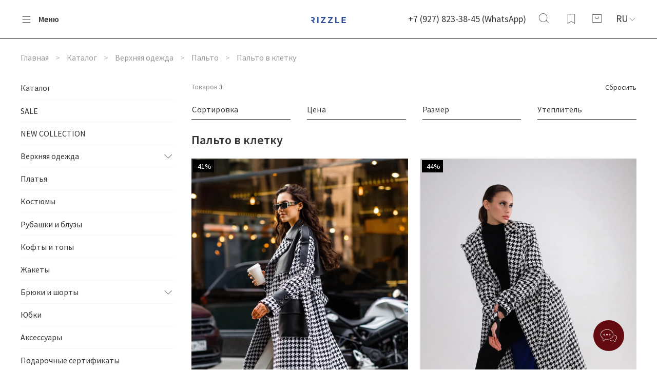

--- FILE ---
content_type: text/html; charset=utf-8
request_url: https://rizzle.ru/collection/palto/v-kletku
body_size: 54221
content:
<!DOCTYPE html>
<html 
  style="
	--color-btn-bg:#191919 ;
--color-btn-bg-is-dark:true;
--bg:#ffffff;
--bg-is-dark:false;

--color-text: var(--color-text-dark);
--color-text-minor-shade: var(--color-text-dark-minor-shade);
--color-text-major-shade: var(--color-text-dark-major-shade);
--color-text-half-shade: var(--color-text-dark-half-shade);

--color-notice-warning-is-dark:false;
--color-notice-success-is-dark:false;
--color-notice-error-is-dark:false;
--color-notice-info-is-dark:false;
--color-form-controls-bg:var(--bg);
--color-form-controls-bg-disabled:var(--bg-minor-shade);
--color-form-controls-border-color:var(--bg-half-shade);
--color-form-controls-color:var(--color-text);
--is-editor:false;


  "  
		
  > 
	 <head><meta data-config="{&quot;collection_filter_version&quot;:1697557585,&quot;collection_products_count&quot;:3}" name="page-config" content="" /><meta data-config="{&quot;money_with_currency_format&quot;:{&quot;delimiter&quot;:&quot; &quot;,&quot;separator&quot;:&quot;.&quot;,&quot;format&quot;:&quot;%n %u&quot;,&quot;unit&quot;:&quot;р&quot;,&quot;show_price_without_cents&quot;:1},&quot;currency_code&quot;:&quot;RUR&quot;,&quot;currency_iso_code&quot;:&quot;RUB&quot;,&quot;default_currency&quot;:{&quot;title&quot;:&quot;Российский рубль&quot;,&quot;code&quot;:&quot;RUR&quot;,&quot;rate&quot;:1.0,&quot;format_string&quot;:&quot;%n %u&quot;,&quot;unit&quot;:&quot;р&quot;,&quot;price_separator&quot;:&quot;&quot;,&quot;is_default&quot;:true,&quot;price_delimiter&quot;:&quot;&quot;,&quot;show_price_with_delimiter&quot;:true,&quot;show_price_without_cents&quot;:true},&quot;facebook&quot;:{&quot;pixelActive&quot;:false,&quot;currency_code&quot;:&quot;RUB&quot;,&quot;use_variants&quot;:false},&quot;vk&quot;:{&quot;pixel_active&quot;:true,&quot;price_list_id&quot;:&quot;194139&quot;},&quot;new_ya_metrika&quot;:true,&quot;ecommerce_data_container&quot;:&quot;dataLayer&quot;,&quot;common_js_version&quot;:null,&quot;vue_ui_version&quot;:null,&quot;feedback_captcha_enabled&quot;:&quot;1&quot;,&quot;account_id&quot;:1102913,&quot;hide_items_out_of_stock&quot;:false,&quot;forbid_order_over_existing&quot;:false,&quot;minimum_items_price&quot;:null,&quot;enable_comparison&quot;:true,&quot;locale&quot;:&quot;ru&quot;,&quot;client_group&quot;:null,&quot;consent_to_personal_data&quot;:{&quot;active&quot;:true,&quot;obligatory&quot;:true,&quot;description&quot;:&quot;\u003cp\u003eПринимаю условия \u003ca href=\&quot;/page/oferta\&quot;\u003eоферты\u003c/a\u003e, \u003ca href=\&quot;/page/politika-konfidentsialnosti\&quot;\u003eполитики конфиденциальности\u003c/a\u003e и\u0026nbsp;\u003ca href=\&quot;/page/soglasie-na-obrabotku-personalnyh-dannyh\&quot; rel=\&quot;noopener\&quot; target=\&quot;_blank\&quot;\u003eпользовательского соглашения\u003c/a\u003e\u003c/p\u003e&quot;},&quot;recaptcha_key&quot;:&quot;6LfXhUEmAAAAAOGNQm5_a2Ach-HWlFKD3Sq7vfFj&quot;,&quot;recaptcha_key_v3&quot;:&quot;6LcZi0EmAAAAAPNov8uGBKSHCvBArp9oO15qAhXa&quot;,&quot;yandex_captcha_key&quot;:&quot;ysc1_ec1ApqrRlTZTXotpTnO8PmXe2ISPHxsd9MO3y0rye822b9d2&quot;,&quot;checkout_float_order_content_block&quot;:false,&quot;available_products_characteristics_ids&quot;:null,&quot;sber_id_app_id&quot;:&quot;5b5a3c11-72e5-4871-8649-4cdbab3ba9a4&quot;,&quot;theme_generation&quot;:4,&quot;quick_checkout_captcha_enabled&quot;:false,&quot;max_order_lines_count&quot;:500,&quot;sber_bnpl_min_amount&quot;:1000,&quot;sber_bnpl_max_amount&quot;:150000,&quot;counter_settings&quot;:{&quot;data_layer_name&quot;:&quot;dataLayer&quot;,&quot;new_counters_setup&quot;:false,&quot;add_to_cart_event&quot;:true,&quot;remove_from_cart_event&quot;:true,&quot;add_to_wishlist_event&quot;:true},&quot;site_setting&quot;:{&quot;show_cart_button&quot;:true,&quot;show_service_button&quot;:false,&quot;show_marketplace_button&quot;:false,&quot;show_quick_checkout_button&quot;:false},&quot;warehouses&quot;:[],&quot;captcha_type&quot;:&quot;google&quot;,&quot;human_readable_urls&quot;:false}" name="shop-config" content="" /><meta name='js-evnvironment' content='production' /><meta name='default-locale' content='ru' /><meta name='insales-redefined-api-methods' content="[]" /><script type="text/javascript" src="https://static.insales-cdn.com/assets/static-versioned/v3.72/static/libs/lodash/4.17.21/lodash.min.js"></script>
<!--InsalesCounter -->
<script type="text/javascript">
(function() {
  if (typeof window.__insalesCounterId !== 'undefined') {
    return;
  }

  try {
    Object.defineProperty(window, '__insalesCounterId', {
      value: 1102913,
      writable: true,
      configurable: true
    });
  } catch (e) {
    console.error('InsalesCounter: Failed to define property, using fallback:', e);
    window.__insalesCounterId = 1102913;
  }

  if (typeof window.__insalesCounterId === 'undefined') {
    console.error('InsalesCounter: Failed to set counter ID');
    return;
  }

  let script = document.createElement('script');
  script.async = true;
  script.src = '/javascripts/insales_counter.js?7';
  let firstScript = document.getElementsByTagName('script')[0];
  firstScript.parentNode.insertBefore(script, firstScript);
})();
</script>
<!-- /InsalesCounter -->
      <script>gtmDataLayer = []; </script>
      <!-- Google Tag Manager -->
      <script>(function(w,d,s,l,i){w[l]=w[l]||[];w[l].push({'gtm.start':
      new Date().getTime(),event:'gtm.js'});var f=d.getElementsByTagName(s)[0],
      j=d.createElement(s),dl=l!='dataLayer'?'&l='+l:'';j.async=true;j.src=
      'https://www.googletagmanager.com/gtm.js?id='+i+dl;f.parentNode.insertBefore(j,f);
      })(window,document,'script','gtmDataLayer','GTM-TRZRHZK');
      </script>
      <!-- End Google Tag Manager -->
    <script type="text/javascript">
      (function() {
        
				if(!window.jQuery){
					var script = document.createElement('script');
					script.src = "https://ajax.googleapis.com/ajax/libs/jquery/3.3.1/jquery.min.js";
					script.async = false;
					document.head.appendChild(script);
				}
      })();
    </script>

    <script type="text/javascript">
      (function() {
        var fileref = document.createElement('script');
        fileref.setAttribute("type","text/javascript");
        fileref.setAttribute("src", 'https://widget.cloudpayments.ru/bundles/cloudpayments');
        document.getElementsByTagName("head")[0].appendChild(fileref);
      })();
    </script>

    <script type="text/javascript">
      (function() {
        var fileref = document.createElement('script');
        fileref.setAttribute("type","text/javascript");
        fileref.setAttribute("src", 'https://cdnjs.cloudflare.com/ajax/libs/core-js/2.4.1/core.js');
        document.getElementsByTagName("head")[0].appendChild(fileref);
      })();
    </script>

	<!-- meta -->
<meta charset="UTF-8" /><title>Пальто женское в клетку - купить в интернет-магазине женской одежды по лучшей цене с доставкой - RIZZLE</title><meta name="description" content="💛 Купить пальто женское в клетку в интернет-магазине женской одежды RIZZLE.ru по выгодным ценам! ✔ Фото ✔ Огромный ассортимент ✔ Сезон 2023 ✔ Быстрая доставка 🚚 по всей России или самовывоз из официального магазина!">
<meta data-config="{&quot;static-versioned&quot;: &quot;1.38&quot;}" name="theme-meta-data" content="">
<meta name="robots" content="index,follow" />
<meta http-equiv="X-UA-Compatible" content="IE=edge,chrome=1" />
<meta name="viewport" content="width=device-width, initial-scale=1.0" />
<meta name="SKYPE_TOOLBAR" content="SKYPE_TOOLBAR_PARSER_COMPATIBLE" / >
<meta name="format-detection" content="telephone=no">

<!-- canonical url--><link rel="canonical" href="https://rizzle.ru/collection/palto/v-kletku"/>

<!-- rss feed-->
  
    
    <meta property="og:title" content="Пальто в клетку">
  
  
  <meta property="og:type" content="website">
  <meta property="og:url" content="https://rizzle.ru/collection/palto/v-kletku">




<!-- icons-->
<link rel="icon" type="image/png" sizes="16x16" href="https://static.insales-cdn.com/assets/1/7137/6282209/1747904589/favicon.png" /><style media="screen">
  @supports (content-visibility: hidden) {
    body:not(.settings_loaded) {
      content-visibility: hidden;
    }
  }
  @supports not (content-visibility: hidden) {
    body:not(.settings_loaded) {
      visibility: hidden;
    }
  }
</style>

<!-- MindBox -->
<script>
    mindbox = window.mindbox || function() { mindbox.queue.push(arguments); };
    mindbox.queue = mindbox.queue || [];
    mindbox('create', {
        endpointId: 'rizzle.Website'
    });
</script>
<script src="https://api.mindbox.ru/scripts/v1/tracker.js" async></script>
  </head>
  <body data-multi-lang="false">
	<noscript>
<div class="njs-alert-overlay">
  <div class="njs-alert-wrapper">
    <div class="njs-alert">
      <p></p>
    </div>
  </div>
</div>
</noscript>

	<div class="page_layout page_layout_normal_left page_layout_section_top">
	  <header><div
  class="layout widget-type_widget_v4_header_3_f2e5c004316c7429d6e274b5faf585dd"
  style="--bage-bg:#191919; --bage-bg-is-dark:true; --bage-bg-minor-shade:#303030; --bage-bg-minor-shade-is-dark:true; --bage-bg-major-shade:#474747; --bage-bg-major-shade-is-dark:true; --bage-bg-half-shade:#8c8c8c; --bage-bg-half-shade-is-dark:true; --logo-img:'https://static.insales-cdn.com/files/1/3465/23522697/original/Logo_5a52ac59b08bb989b60deb9dc3946469.svg'; --logo-max-width:100px; --catalog-location:side-panel; --hide-language:false; --hide-compare:true; --hide-personal:true; --mobile-panel-right-btn:cart; --social-img-2:'https://static.insales-cdn.com/files/1/1948/19580828/original/icons8-vkontakte__1__22c46f6735323d32461c93f77827ca7b.svg'; --social-img-4:'https://static.insales-cdn.com/files/1/2007/19580887/original/icons8-telegram-app__1__9b78d7dfac1791ee955224d58f039717.svg'; --layout-wide-bg:true; --layout-pt:1vw; --layout-pb:1vw; --layout-wide-content:false; --hide-desktop:false; --hide-mobile:false;"
  data-widget-drop-item-id="56483102"
  
  >
  <div class="layout__content">
    <div class="header ">
  <div class="header__content">
    <div class="header__area-show-menu">
      <button type="button" class="button button_size-s header__show-menu-btn js-show-side-panel">
        <span class="icon icon-bars"></span>
        <span class="header__show-menu-text">Меню</span>
      </button>      <div class="header__search">
    <form action="/search" method="get" class="header__search-form">
      <input type="text" autocomplete="off" class="form-control form-control_size-l header__search-field" name="q" value="" placeholder="Поиск" />
      <input type="hidden" name="lang" value="ru">
    </form>
    <button type="button" class="header__search-btn js-show-search">
      <span class="icon icon-search _show"></span>
      <span class="icon icon-times _hide"></span>
    </button>
  </div></div>
    <div class="header__area-logo">      <a href=" / " class="header__logo">
        <img src="https://static.insales-cdn.com/files/1/3465/23522697/original/Logo_5a52ac59b08bb989b60deb9dc3946469.svg" alt="RIZZLE® – интернет-магазин женской одежды" title="RIZZLE® – интернет-магазин женской одежды" />
      </a>
       </div>
    <div class="header__area-controls"><div class="phone">
      <a class="phone-value" href="tel:+79278233845WhatsApp">+7 (927) 823-38-45 (WhatsApp)</a>
    </div><div class="header__search">
    <form action="/search" method="get" class="header__search-form">
      <input type="text" autocomplete="off" class="form-control form-control_size-l header__search-field" name="q" value="" placeholder="Поиск" />
      <input type="hidden" name="lang" value="ru">
    </form>
    <button type="button" class="header__search-btn js-show-search">
      <span class="icon icon-search _show"></span>
      <span class="icon icon-times _hide"></span>
    </button>
  </div>
<a href="/favorites" class="header__control-btn header__favorite">
        <span class="icon icon-favorites">
          <span class="header__control-bage favorites-empty" data-ui-favorites-counter>0</span>
        </span>
      </a><a href="/cart_items" class="header__control-btn header__cart">
        <span class="icon icon-cart">
          <span class="header__control-bage cart-empty" data-cart-positions-count></span>
        </span>
      </a><a href="tel:+79278233845WhatsApp" class="header__control-btn header__mobile-phone">
          <span class="icon icon-phone"></span>
        </a><div class="header__languages">
        <div class="header__languages-cur js-toggle-languages-list">
          ru
          <span class="icon icon-angle-down"></span>
        </div>
        <div class="header__languages-drop">
          <div class="header__languages-list">
                <a href="?lang=en" data-lang="en" class="header__languages-item">en</a></div>
        </div>
      </div>
      <!--
      
      <div class="header__languages">
        <form action="/site_currencies/update_current" method="post">
          <select name="site_currency_code" onchange="this.parentNode.submit()" style="border: none;">
            
              
              
              <option selected value="RUR">RUR</option>
            
              
              
              <option  value="USD">USD</option>
            
          </select>
        </form>
      </div>
      
      -->

    </div>
    <div class="header__area-collections">
      
<ul class="header__collections js-cut-list-collections" data-navigation>
    
    <li class="header__collections-item" data-navigation-item>
      <div class="header__collections-controls">        <a href="/collection/all" class="header__collections-link" data-navigation-link="/collection/all" >        Каталог</a>      </div>
    </li><li class="header__collections-item" data-navigation-item>
          <div class="header__collections-controls">
            <a href="/collection/sale" class="header__collections-link " data-navigation-link="/collection/sale" >              SALE </a></div></li><li class="header__collections-item" data-navigation-item>
          <div class="header__collections-controls">
            <a href="/collection/new" class="header__collections-link " data-navigation-link="/collection/new" >              NEW COLLECTION </a></div></li><li class="header__collections-item" data-navigation-item>
          <div class="header__collections-controls">
            <a href="/collection/verhnyaya-odezhda" class="header__collections-link  with-arrow" data-navigation-link="/collection/verhnyaya-odezhda" >              Верхняя одежда <span class="icon icon-angle-down"></span></a><button class="button button_size-s header__collections-show-submenu-btn js-show-touch-submenu" type="button">
              <span class="icon icon-angle-down"></span>
            </button></div><ul class="header__collections-submenu" data-navigation-submenu>
              <div class="header__collections-submenu-content"><li class="header__collections-item" data-navigation-item>
          <div class="header__collections-controls">
            <a href="/collection/palto" class="header__collections-link " data-navigation-link="/collection/palto" >              Пальто </a></div></li><li class="header__collections-item" data-navigation-item>
          <div class="header__collections-controls">
            <a href="/collection/kurtki" class="header__collections-link " data-navigation-link="/collection/kurtki" >              Куртки </a></div></li></div>
            </ul></li><li class="header__collections-item" data-navigation-item>
          <div class="header__collections-controls">
            <a href="/collection/platya" class="header__collections-link " data-navigation-link="/collection/platya" >              Платья </a></div></li><li class="header__collections-item" data-navigation-item>
          <div class="header__collections-controls">
            <a href="/collection/kostyumy" class="header__collections-link " data-navigation-link="/collection/kostyumy" >              Костюмы </a></div></li><li class="header__collections-item" data-navigation-item>
          <div class="header__collections-controls">
            <a href="/collection/rubashki-i-bluzy" class="header__collections-link " data-navigation-link="/collection/rubashki-i-bluzy" >              Рубашки и блузы </a></div></li><li class="header__collections-item" data-navigation-item>
          <div class="header__collections-controls">
            <a href="/collection/Blouses" class="header__collections-link " data-navigation-link="/collection/Blouses" >              Кофты и топы </a></div></li><li class="header__collections-item" data-navigation-item>
          <div class="header__collections-controls">
            <a href="/collection/zhakety" class="header__collections-link " data-navigation-link="/collection/zhakety" >              Жакеты </a></div></li><li class="header__collections-item" data-navigation-item>
          <div class="header__collections-controls">
            <a href="/collection/bryuki-i-shorty" class="header__collections-link  with-arrow" data-navigation-link="/collection/bryuki-i-shorty" >              Брюки и шорты <span class="icon icon-angle-down"></span></a><button class="button button_size-s header__collections-show-submenu-btn js-show-touch-submenu" type="button">
              <span class="icon icon-angle-down"></span>
            </button></div><ul class="header__collections-submenu" data-navigation-submenu>
              <div class="header__collections-submenu-content"><li class="header__collections-item" data-navigation-item>
          <div class="header__collections-controls">
            <a href="/collection/bryuki" class="header__collections-link " data-navigation-link="/collection/bryuki" >              Брюки </a></div></li></div>
            </ul></li><li class="header__collections-item" data-navigation-item>
          <div class="header__collections-controls">
            <a href="/collection/yubki" class="header__collections-link " data-navigation-link="/collection/yubki" >              Юбки </a></div></li><li class="header__collections-item" data-navigation-item>
          <div class="header__collections-controls">
            <a href="/collection/aksessuary" class="header__collections-link " data-navigation-link="/collection/aksessuary" >              Аксессуары </a></div></li><li class="header__collections-item" data-navigation-item>
          <div class="header__collections-controls">
            <a href="/collection/podarochnyy-sertifikat" class="header__collections-link " data-navigation-link="/collection/podarochnyy-sertifikat" >              Подарочные сертификаты </a></div></li></ul>
    </div>
  </div>
</div>
<div class="side-panel " style="visibility:hidden;">
  <div class="side-panel__content">
    <div class="side-panel__head">
      <div class="header__search">
    <form action="/search" method="get" class="header__search-form">
      <input type="text" autocomplete="off" class="form-control form-control_size-l header__search-field" name="q" value="" placeholder="Поиск" />
      <input type="hidden" name="lang" value="ru">
    </form>
    <button type="button" class="header__search-btn js-show-search">
      <span class="icon icon-search _show"></span>
      <span class="icon icon-times _hide"></span>
    </button>
  </div>
<a href="/favorites" class="header__control-btn header__favorite">
        <span class="icon icon-favorites">
          <span class="header__control-bage" data-ui-favorites-counter>0</span>
        </span>      </a><div class="header__languages">
        <div class="header__languages-cur js-toggle-languages-list">
          ru
          <span class="icon icon-angle-down"></span>
        </div>
        <div class="header__languages-drop">
          <div class="header__languages-list">
                <a href="?lang=en" data-lang="en" class="header__languages-item">en</a></div>
        </div>
      </div>
<!--
      
      <div class="header__languages">
        <form action="/site_currencies/update_current" method="post">
          <select name="site_currency_code" onchange="this.parentNode.submit()" style="border: none;">
            
              
              
              <option selected value="RUR">RUR</option>
            
              
              
              <option  value="USD">USD</option>
            
          </select>
        </form>
      </div>
      
      -->
      <button type="button" class="button hide-side-panel-btn-mobile js-hide-side-panel">
        <span class="icon icon-times"></span>
      </button>
    </div>
    <div class="mobile-collections">
      
<ul class="header__collections js-cut-list-collections" data-navigation>
    
    <li class="header__collections-item" data-navigation-item>
      <div class="header__collections-controls">        <a href="/collection/all" class="header__collections-link" data-navigation-link="/collection/all" >        Каталог</a>      </div>
    </li><li class="header__collections-item" data-navigation-item>
          <div class="header__collections-controls">
            <a href="/collection/sale" class="header__collections-link " data-navigation-link="/collection/sale" >              SALE </a></div></li><li class="header__collections-item" data-navigation-item>
          <div class="header__collections-controls">
            <a href="/collection/new" class="header__collections-link " data-navigation-link="/collection/new" >              NEW COLLECTION </a></div></li><li class="header__collections-item" data-navigation-item>
          <div class="header__collections-controls">
            <a href="/collection/verhnyaya-odezhda" class="header__collections-link  with-arrow" data-navigation-link="/collection/verhnyaya-odezhda" >              Верхняя одежда <span class="icon icon-angle-down"></span></a><button class="button button_size-s header__collections-show-submenu-btn js-show-touch-submenu" type="button">
              <span class="icon icon-angle-down"></span>
            </button></div><ul class="header__collections-submenu" data-navigation-submenu>
              <div class="header__collections-submenu-content"><li class="header__collections-item" data-navigation-item>
          <div class="header__collections-controls">
            <a href="/collection/palto" class="header__collections-link " data-navigation-link="/collection/palto" >              Пальто </a></div></li><li class="header__collections-item" data-navigation-item>
          <div class="header__collections-controls">
            <a href="/collection/kurtki" class="header__collections-link " data-navigation-link="/collection/kurtki" >              Куртки </a></div></li></div>
            </ul></li><li class="header__collections-item" data-navigation-item>
          <div class="header__collections-controls">
            <a href="/collection/platya" class="header__collections-link " data-navigation-link="/collection/platya" >              Платья </a></div></li><li class="header__collections-item" data-navigation-item>
          <div class="header__collections-controls">
            <a href="/collection/kostyumy" class="header__collections-link " data-navigation-link="/collection/kostyumy" >              Костюмы </a></div></li><li class="header__collections-item" data-navigation-item>
          <div class="header__collections-controls">
            <a href="/collection/rubashki-i-bluzy" class="header__collections-link " data-navigation-link="/collection/rubashki-i-bluzy" >              Рубашки и блузы </a></div></li><li class="header__collections-item" data-navigation-item>
          <div class="header__collections-controls">
            <a href="/collection/Blouses" class="header__collections-link " data-navigation-link="/collection/Blouses" >              Кофты и топы </a></div></li><li class="header__collections-item" data-navigation-item>
          <div class="header__collections-controls">
            <a href="/collection/zhakety" class="header__collections-link " data-navigation-link="/collection/zhakety" >              Жакеты </a></div></li><li class="header__collections-item" data-navigation-item>
          <div class="header__collections-controls">
            <a href="/collection/bryuki-i-shorty" class="header__collections-link  with-arrow" data-navigation-link="/collection/bryuki-i-shorty" >              Брюки и шорты <span class="icon icon-angle-down"></span></a><button class="button button_size-s header__collections-show-submenu-btn js-show-touch-submenu" type="button">
              <span class="icon icon-angle-down"></span>
            </button></div><ul class="header__collections-submenu" data-navigation-submenu>
              <div class="header__collections-submenu-content"><li class="header__collections-item" data-navigation-item>
          <div class="header__collections-controls">
            <a href="/collection/bryuki" class="header__collections-link " data-navigation-link="/collection/bryuki" >              Брюки </a></div></li></div>
            </ul></li><li class="header__collections-item" data-navigation-item>
          <div class="header__collections-controls">
            <a href="/collection/yubki" class="header__collections-link " data-navigation-link="/collection/yubki" >              Юбки </a></div></li><li class="header__collections-item" data-navigation-item>
          <div class="header__collections-controls">
            <a href="/collection/aksessuary" class="header__collections-link " data-navigation-link="/collection/aksessuary" >              Аксессуары </a></div></li><li class="header__collections-item" data-navigation-item>
          <div class="header__collections-controls">
            <a href="/collection/podarochnyy-sertifikat" class="header__collections-link " data-navigation-link="/collection/podarochnyy-sertifikat" >              Подарочные сертификаты </a></div></li></ul>
    </div><div class="menu">
        <div class="menu__head">Меню</div>
<div class="menu__section ">
              <div class="menu__title">
                Информация
              </div>
              <ul class="menu__list" data-navigation data-menu-handle="main-menu">
                  <li class="menu__item" data-navigation-item data-menu-item-id="13452208">
                    <div class="menu__controls">
                      <a href="https://rizzle.ru/collection/all" class="menu__link" data-navigation-link="https://rizzle.ru/collection/all">
                        Каталог
                      </a>
                    </div>
                  </li>
                  <li class="menu__item" data-navigation-item data-menu-item-id="13452211">
                    <div class="menu__controls">
                      <a href="/page/delivery" class="menu__link" data-navigation-link="/page/delivery">
                        Доставка
                      </a>
                    </div>
                  </li>
                  <li class="menu__item" data-navigation-item data-menu-item-id="13452212">
                    <div class="menu__controls">
                      <a href="/page/payment" class="menu__link" data-navigation-link="/page/payment">
                        Оплата
                      </a>
                    </div>
                  </li>
                  <li class="menu__item" data-navigation-item data-menu-item-id="14391652">
                    <div class="menu__controls">
                      <a href="/page/partneram" class="menu__link" data-navigation-link="/page/partneram">
                        Партнёрам
                      </a>
                    </div>
                  </li>
                  <li class="menu__item" data-navigation-item data-menu-item-id="22585966">
                    <div class="menu__controls">
                      <a href="/page/sitemap" class="menu__link" data-navigation-link="/page/sitemap">
                        Карта сайта
                      </a>
                    </div>
                  </li></ul>
            </div>

</div><div class="contacts">
        <div class="contacts__head">Контакты</div>
        <div class="phone-list">
          
<div class="phone">
      <a class="phone-value" href="tel:+79278233845WhatsApp">+7 (927) 823-38-45 (WhatsApp)</a>
    </div><div class="phone _phone-2">
      <a class="phone-value" href="tel:.">.</a>
    </div>
        </div>
        
          <div class="address">Online Store</div></div><div class="soclinks">
            <a target="_blank" href="https://vk.com/rizzleru" class="soclinks__item">
              <img src="https://static.insales-cdn.com/files/1/1948/19580828/original/icons8-vkontakte__1__22c46f6735323d32461c93f77827ca7b.svg"/>
            </a>
            <a target="_blank" href="https://t.me/rizzlebrand" class="soclinks__item">
              <img src="https://static.insales-cdn.com/files/1/2007/19580887/original/icons8-telegram-app__1__9b78d7dfac1791ee955224d58f039717.svg"/>
            </a></div>
  </div>
  <button type="button" class="button button_size-m hide-side-panel-btn js-hide-side-panel">
    <span class="icon icon-times"></span>
  </button>
</div>
<div class="header-overlay js-hide-side-panel"></div>

  </div>
</div>

</header><section class="page_section_top"><div
  class="layout widget-type_widget_v4_breadcrumbs_1_13729e016cde08e2cb2d602388033cb0"
  style="--delemeter:3; --align:start; --layout-wide-bg:false; --layout-pt:2vw; --layout-pb:2vw; --layout-wide-content:false; --layout-edge:false; --hide-desktop:false; --hide-mobile:false;"
  data-widget-drop-item-id="56483127"
  
  >
  <div class="layout__content">
    

<div class="breadcrumb-wrapper delemeter_3">
  <ul class="breadcrumb">
    <li class="breadcrumb-item home">
      <a class="breadcrumb-link" title="Главная" href="/">Главная</a>
    </li>
    

      
        
          
            
              <li class="breadcrumb-item" data-breadcrumbs="1">
                <a class="breadcrumb-link" title="Каталог" href="/collection/all">Каталог</a>
              </li>
              
            
          
        
          
            
              <li class="breadcrumb-item" data-breadcrumbs="2">
                <a class="breadcrumb-link" title="Верхняя одежда" href="/collection/verhnyaya-odezhda">Верхняя одежда</a>
              </li>
              
            
          
        
          
            
              
                <li class="breadcrumb-item">
                  <a class="breadcrumb-link" title="Пальто" href="/collection/palto">Пальто</a>
                </li>
                <li class="breadcrumb-item">
                  <span class="breadcrumb-page">Пальто в клетку</span>
                </li>
              
            
          
        
      
    
  </ul>
</div>




  </div>
</div>


		</section><main>
		





  
    <div
  class="layout widget-type_widget_v4_filter_sort_3_79803630714b9df74047f3f900e96d1a"
  style="--hide-sorting-on-desktop:false; --hide-sorting-on-mobile:false; --display-property-color:picture; --layout-wide-content:false; --layout-edge:false; --hide-count:true; --filter-onchange-submit:true; --layout-wide-bg:false; --layout-pt:0.5vw; --layout-pb:2vw; --hide-desktop:false; --hide-mobile:false;"
  data-widget-drop-item-id="56483084"
  
  >
  <div class="layout__content">
    







<div class="filter-mobile-controls-top">
  <div class="filter__product-count">
    Товаров <span class="filter__product-count__num">3</span>
  </div>
  <button class="button button_wide filter__reset-btn js-reset-filter">очистить фильтр</button>
</div>
<div class="filter-mobile-controls">
  
  <button class="button show-mobile-filter-btn js-show-mobile-sorting">Сортировка<span class="icon icon-ellipsis-h"></span></button>
  <button type="button" class="button button_size-m show-mobile-filter-btn js-show-mobile-filter">Фильтры <span class="icon icon-ellipsis-h"></span></button>
  
</div>
<div class="sorting-modal">
  <div class="sorting live-submit">
    <div class="filter__mobile-top-panel">
      <button type="button" class="button filter__hide-filter-btn js-hide-sorting">
      <span class="icon icon-angle-left"></span>
      </button>
      <div class="filter__mobile-top-panel__name">Сортировка</div>
    </div>
    <div class="filter-item filter-item__collection">
      <div class="collection-sort">
        <form action="/collection/palto" method="get">
          
          
          
          <div class="collection-order">
            <div class="collection-order__content">
              <div class="collection-order__list">
                <label class="collection-order__option">
                <input type="radio" name="order" value="" checked="checked"  class="collection-order__field js-sorting-trigger-radio" />
                <span class="collection-order__option-btn">
                По умолчанию
                <span class="collection-order__option-btn-check"></span>
                </span>
                </label>
                
                <label class="collection-order__option">
                <input type="radio" name="order" value="price"  class="collection-order__field collection-order-items js-sorting-trigger-radio" />
                <span class="collection-order__option-btn">
                
          по возрастанию цены
                <span class="collection-order__option-btn-check"></span>
                </span>
                </label>
                
                <label class="collection-order__option">
                <input type="radio" name="order" value="descending_price"  class="collection-order__field collection-order-items js-sorting-trigger-radio" />
                <span class="collection-order__option-btn">
                по убыванию цены
                <span class="collection-order__option-btn-check"></span>
                </span>
                </label>
                
                <label class="collection-order__option">
                <input type="radio" name="order" value="descending_age"  class="collection-order__field collection-order-items js-sorting-trigger-radio" />
                <span class="collection-order__option-btn">
                сначала новые
                <span class="collection-order__option-btn-check"></span>
                </span>
                </label>
                
                <label class="collection-order__option">
                <input type="radio" name="order" value="title"  class="collection-order__field collection-order-items js-sorting-trigger-radio" />
                <span class="collection-order__option-btn">
                по названию
          
                <span class="collection-order__option-btn-check"></span>
                </span>
                </label>
                
              </div>
              <div class="collection-order__loader"></div>
            </div>
          </div>
          
          
          
          
          
          
          
        </form>
      </div>
    </div>
    <button class="button button_wide button_wide__submit" type="submit">Показать</button>
  </div>
</div>
<form action="/collection/palto" method="get" class="filter live-submit">
  <div class="filter__mobile-top-panel">
    <button type="button" class="button filter__hide-filter-btn js-hide-filter">
    <span class="icon icon-angle-left"></span>
    </button>
    <button type="button" class="button js-hide-filter-content">
    <span class="icon icon-angle-left"></span>
    </button>
    <div class="filter__mobile-top-panel__name">Фильтр</div>
    <span class="button button_wide filter__reset-btn js-reset-filter">Сбросить</span>
  </div>
  <div class="filter__controls">
    <div class="filter__product-count">
      Товаров <span class="filter__product-count__num">3</span>
    </div>
    <div class="filter__head-reset">
      <button class="button button_wide button_wide__submit submit_filter" type="submit">Применить</button>
      <span class="button button_wide filter__reset-btn js-reset-filter">Сбросить</span>
    </div>
  </div>
  <div class="filter__content">
  <button class="button button_wide button_wide__submit" type="submit">Показать</button>
  <div class="filter__items grid-list">
    
    
    
    
    
    
    
    <div class="filter-item filter-item__collection sorting-field">
      <div class="collection-sort">
        
        
        
        
        <div class="collection-order">
          <button type="button" class="button button_size-m collection-order__value js-open-order-list">
          <span class="collection-order__value-text" title="">
          Сортировка
          
          
          
          
          
          
          
          
          
          </span>
          </button>
          <div class="collection-order__content">
            <div class="collection-order__list">
              <label class="collection-order__option">
              <input type="radio" name="order" value="" class="collection-order__field js-sorting-trigger-radio" />
              <span class="collection-order__option-btn">
              По умолчанию
              <span class="collection-order__option-btn-check"></span>
              </span>
              </label>
              
              <label class="collection-order__option" title="price">
              <input type="radio" name="order" value="price"  class="collection-order__field js-sorting-trigger-radio" />
              <span class="collection-order__option-btn">
              
        по возрастанию цены
              <span class="collection-order__option-btn-check"></span>
              </span>
              </label>
              
              <label class="collection-order__option" title="descending_price">
              <input type="radio" name="order" value="descending_price"  class="collection-order__field js-sorting-trigger-radio" />
              <span class="collection-order__option-btn">
              по убыванию цены
              <span class="collection-order__option-btn-check"></span>
              </span>
              </label>
              
              <label class="collection-order__option" title="descending_age">
              <input type="radio" name="order" value="descending_age"  class="collection-order__field js-sorting-trigger-radio" />
              <span class="collection-order__option-btn">
              сначала новые
              <span class="collection-order__option-btn-check"></span>
              </span>
              </label>
              
              <label class="collection-order__option" title="title">
              <input type="radio" name="order" value="title"  class="collection-order__field js-sorting-trigger-radio" />
              <span class="collection-order__option-btn">
              по названию
        
              <span class="collection-order__option-btn-check"></span>
              </span>
              </label>
              
            </div>
          </div>
        </div>
      </div>
    </div>
    




    <div class="filter-item filter-item_price">
      
      <div class="filter-item__head">
        <span class="filter-item__name js-toggle-show-filter-item">
        <span class="text">Цена</span>
        </span>
      </div>
      <div class="filter-item__content">
        <div
          class="filter-range js-filter-range"
          data-range-min="11290"
          data-range-max="16800"
          data-range-start="11290"
          data-range-end="16800"
          data-range-step="1"
          >
          <div class="filter-range__values">
            <div class="filter-range__values-item">
              <span class="filter-range__values-label">от</span>
              <input
              class="form-control form-control_size-s filter-range__field filter-range__field-min"
              type="text"
              name="price_min"
              value=""
               disabled 
              />
              <span class="price">₽</span>
            </div>
            <span class="delimeter">—</span>
            <div class="filter-range__values-item">
              <span class="filter-range__values-label">до</span>
              <input
              class="form-control form-control_size-s filter-range__field filter-range__field-max"
              type="text"
              name="price_max"
              value=""
               disabled 
              />
              <span class="price">₽</span>
            </div>
          </div>
          <div class="filter-range__slider"></div>
        </div>
      </div>
    </div>
    




    
    
    
    
    <div class="filter-item filter-item_option">
      <div class="filter-item__head">
        <span title="Размер" class="filter-item__name js-toggle-show-filter-item"><span class="text">Размер</span>
        <span class="icon icon-times _hide"></span>
        <span class="icon icon-angle-right"></span>
        </span>
      </div>
      <div class="filter-item__content">
        <div class="filter-item__list">
          
          <div class="filter-item__list-item">
            <label class="filter-option _checkbox">
            <input autocomplete="off" class="filter-option__field" type="checkbox"
            value="21021398"
             name="options[2508806][]"
            id="21021398"
            />
            <span class="filter-option__content">
            <span class="filter-option__btn icon-check"></span>
            <span class="filter-option__label">XS
            
            <span class="count">3</span>
            
            </span>
            </span>
            </label>
          </div>
          
          <div class="filter-item__list-item">
            <label class="filter-option _checkbox">
            <input autocomplete="off" class="filter-option__field" type="checkbox"
            value="21021399"
             name="options[2508806][]"
            id="21021399"
            />
            <span class="filter-option__content">
            <span class="filter-option__btn icon-check"></span>
            <span class="filter-option__label">S
            
            <span class="count">3</span>
            
            </span>
            </span>
            </label>
          </div>
          
          <div class="filter-item__list-item">
            <label class="filter-option _checkbox">
            <input autocomplete="off" class="filter-option__field" type="checkbox"
            value="21021397"
             name="options[2508806][]"
            id="21021397"
            />
            <span class="filter-option__content">
            <span class="filter-option__btn icon-check"></span>
            <span class="filter-option__label">M
            
            <span class="count">3</span>
            
            </span>
            </span>
            </label>
          </div>
          
          <div class="filter-item__list-item">
            <label class="filter-option _checkbox">
            <input autocomplete="off" class="filter-option__field" type="checkbox"
            value="21021396"
             name="options[2508806][]"
            id="21021396"
            />
            <span class="filter-option__content">
            <span class="filter-option__btn icon-check"></span>
            <span class="filter-option__label">L
            
            <span class="count">1</span>
            
            </span>
            </span>
            </label>
          </div>
          
        </div>
      </div>
    </div>
    
    
    
    
    
    <div class="filter-item filter-item_option">
      <div class="filter-item__head">
        <span title="Утеплитель" class="filter-item__name js-toggle-show-filter-item"><span class="text">Утеплитель</span>
        <span class="icon icon-times _hide"></span>
        <span class="icon icon-angle-right"></span>
        </span>
      </div>
      <div class="filter-item__content">
        <div class="filter-item__list">
          
          <div class="filter-item__list-item">
            <label class="filter-option _checkbox">
            <input autocomplete="off" class="filter-option__field" type="checkbox"
            value="21021394"
             name="options[2513869][]"
            id="21021394"
            />
            <span class="filter-option__content">
            <span class="filter-option__btn icon-check"></span>
            <span class="filter-option__label">Без утеплителя
            
            <span class="count">1</span>
            
            </span>
            </span>
            </label>
          </div>
          
          <div class="filter-item__list-item">
            <label class="filter-option _checkbox">
            <input autocomplete="off" class="filter-option__field" type="checkbox"
            value="21021395"
             name="options[2513869][]"
            id="21021395"
            />
            <span class="filter-option__content">
            <span class="filter-option__btn icon-check"></span>
            <span class="filter-option__label">С утеплителем
            
            <span class="count">1</span>
            
            </span>
            </span>
            </label>
          </div>
          
        </div>
      </div>
    </div>
    
    
    
  </div>
  
  </div>
  
  
  
</form>


  </div>
</div>

  
    <div
  class="layout widget-type_widget_v4_collection_sort_1_0836d7ceb690c0c2c1ce93bf88642c76"
  style="--hide-sorting-on-mobile:true; --layout-wide-bg:false; --layout-pt:0vw; --layout-pb:0vw; --layout-wide-content:false; --layout-edge:false; --hide-desktop:false; --hide-mobile:false;"
  data-widget-drop-item-id="56483085"
  
  >
  <div class="layout__content">
    <div class="collection-toolbar">

  <h1 class="heading">
    
      Пальто в клетку
    
  </h1>

</div>

  </div>
</div>

  
    <div
  class="layout widget-type_widget_v4_catalog_6_16ddae3443d10201915bee83a1bd78ed"
  style="--catalog-grid-list-min-width:320px; --catalog-grid-list-row-gap:1.5rem; --catalog-grid-list-column-gap:1.5rem; --img-ratio:0.7; --img-fit:cover; --product-desc-limit:10; --hide-description:true; --product-info-align:center; --sticker-font-size:0.9rem; --product-border-radius:0px; --show-variants-text:true; --catalog-grid-list-min-width-mobile:130px; --hide-variants-title:false; --display-property-color:option-preview; --product-hide-short-description:false; --product-hide-compare:false; --show-selected-variant-photos:false; --layout-wide-bg:false; --layout-pt:0.5vw; --layout-pb:0vw; --layout-wide-content:false; --layout-edge:false; --hide-desktop:false; --hide-mobile:false;"
  data-widget-drop-item-id="56483086"
  
  >
  <div class="layout__content">
    
<div class="catalog">
    <div class="grid-list catalog-list" data-collection-infinity="">
<form
        action="/cart_items"
        method="post"
        data-product-id="268014729"
        class="product-preview  is-zero-count-shown    is-more-variants is-all-variants-not-available  is-more-old-prices"
        >
          <div class="product-preview__area-photo">
            <div class="product-preview__photo">
              <div class="img-ratio img-ratio_cover">
                <div class="img-ratio__inner"><a href="/product/palto-trench-manhetten"><picture>
                        <source media="(min-width:481px)" data-srcset="https://static.insales-cdn.com/r/YYGP2f6JkG4/rs:fit:1200:0:1/plain/images/products/1/3533/486165965/IMG_0260.JPG@webp" type="image/webp" class="lazyload">
                        <source media="(max-width:480px)" data-srcset="https://static.insales-cdn.com/r/Br9Z1_2rmCA/rs:fit:800:0:1/plain/images/products/1/3533/486165965/IMG_0260.JPG@webp" type="image/webp" class="lazyload">
                        
                          <link rel="preload" href="https://static.insales-cdn.com/r/Br9Z1_2rmCA/rs:fit:800:0:1/plain/images/products/1/3533/486165965/IMG_0260.JPG@webp" as="image" media="(max-width:480px)" />
                        
                        <img data-src="https://static.insales-cdn.com/r/YYGP2f6JkG4/rs:fit:1200:0:1/plain/images/products/1/3533/486165965/IMG_0260.JPG@webp" class="lazyload" alt="Пальто-тренч Manhattan">
                      </picture>
                    </a>
                </div>
              </div>
              <div class="product-preview__available">
                <span data-product-card-available='{
                  "availableText": "В наличии",
                  "notAvailableText": "Нет в наличии"                  }'                  >Нет в наличии </span>
              </div>
              <div class="stickers"><div class="sticker sticker-sale" data-product-card-sale-value data-sticker-title="sticker-sale"></div>
                <div class="sticker sticker-preorder" data-sticker-title="sticker-preorder">Предзаказ</div>
              </div><div class="product-preview__area-variants"><div class="option-list-values"><div class="option-list-value" data-option-id="21021398" data-micromodal-trigger-widget="268014729">XS</div>
                          
<div class="option-list-value" data-option-id="21021399" data-micromodal-trigger-widget="268014729">S</div>
                          
<div class="option-list-value" data-option-id="21021397" data-micromodal-trigger-widget="268014729">M</div>
                          
</div><div class="option-list-values"><div class="option-list-value" data-option-id="21021394" data-micromodal-trigger-widget="268014729">Без утеплителя</div>
                          
<div class="option-list-value" data-option-id="21021395" data-micromodal-trigger-widget="268014729">С утеплителем</div>
                          
</div></div></div>
          </div>

          <div class="group-btn"><span class="button button_size-s favorites_btn" data-ui-favorites-trigger="268014729">
                <span class="btn-icon icon-favorites-o"></span>
                <span class="btn-icon icon-favorites-f"></span>
              </span>
          </div>

          <div class="product-preview__content">
            
            <div class="product-preview__area-title">
              <div class="product-preview__title">
                <a href="/product/palto-trench-manhetten">Пальто-тренч Manhattan</a>
              </div><div class="text-left similar-product-links_new">
		
			  <div class="similar-product-links-row"><div class="similar-product-links-item-catalog similar-chyorno-belyy-v-krupnuyu-gusinuyu-lapku"><a title="Чёрно-белый в крупную гусиную лапку" href="/product/palto-trench-manhetten" class="option-image-catalog is-with option-image-chyorno-belyy-v-krupnuyu-gusinuyu-lapku"><img alt="Чёрно-белый в крупную гусиную лапку" title="Чёрно-белый в крупную гусиную лапку" src="https://static.insales-cdn.com/files/1/3525/18402757/original/Скриншот_21-12-2021_182911.jpg" /></a></div>
			   </div> 
            </div> 
      
            </div>

            <div class="product-preview__area-description">
              
            </div>

            <div class="product-preview__area-bottom">
              <div class="product-preview__price">
                
                  <span class="product-preview__price-label">от</span>
                  <span class="product-preview__price-cur">11 890 р</span>
                
              </div>

              <div class="product-preview__price-cur product-preview__price-range">
                
                  <span class="product-preview__price-label">От</span>
                
                11 890 р
              </div>
            </div>

          </div>
      </form>
    
<form
        action="/cart_items"
        method="post"
        data-product-id="330229710"
        class="product-preview  is-zero-count-shown    is-more-variants is-all-variants-not-available  "
        >
          <div class="product-preview__area-photo">
            <div class="product-preview__photo">
              <div class="img-ratio img-ratio_cover">
                <div class="img-ratio__inner"><a href="/product/uteplyonnyy-trench-mystic"><picture>
                        <source media="(min-width:481px)" data-srcset="https://static.insales-cdn.com/r/fAZ3L1sMB2k/rs:fit:1200:0:1/plain/images/products/1/6217/792139849/7334BA9A-3DDB-4B21-B955-FF91F7F1B081.jpg@webp" type="image/webp" class="lazyload">
                        <source media="(max-width:480px)" data-srcset="https://static.insales-cdn.com/r/Icy0SKm5ojM/rs:fit:800:0:1/plain/images/products/1/6217/792139849/7334BA9A-3DDB-4B21-B955-FF91F7F1B081.jpg@webp" type="image/webp" class="lazyload">
                        
                          <link rel="preload" href="https://static.insales-cdn.com/r/Icy0SKm5ojM/rs:fit:800:0:1/plain/images/products/1/6217/792139849/7334BA9A-3DDB-4B21-B955-FF91F7F1B081.jpg@webp" as="image" media="(max-width:480px)" />
                        
                        <img data-src="https://static.insales-cdn.com/r/fAZ3L1sMB2k/rs:fit:1200:0:1/plain/images/products/1/6217/792139849/7334BA9A-3DDB-4B21-B955-FF91F7F1B081.jpg@webp" class="lazyload" alt="Утеплённое пальто Mystic">
                      </picture>
                    </a>
                </div>
              </div>
              <div class="product-preview__available">
                <span data-product-card-available='{
                  "availableText": "В наличии",
                  "notAvailableText": "Нет в наличии"                  }'                  >Нет в наличии </span>
              </div>
              <div class="stickers"><div class="sticker sticker-sale" data-product-card-sale-value data-sticker-title="sticker-sale"></div>
                <div class="sticker sticker-preorder" data-sticker-title="sticker-preorder">Предзаказ</div>
              </div><div class="product-preview__area-variants"><div class="option-list-values"><div class="option-list-value" data-option-id="21021398" data-micromodal-trigger-widget="330229710">XS</div>
                          
<div class="option-list-value" data-option-id="21021399" data-micromodal-trigger-widget="330229710">S</div>
                          
<div class="option-list-value" data-option-id="21021397" data-micromodal-trigger-widget="330229710">M</div>
                          
</div></div></div>
          </div>

          <div class="group-btn"><span class="button button_size-s favorites_btn" data-ui-favorites-trigger="330229710">
                <span class="btn-icon icon-favorites-o"></span>
                <span class="btn-icon icon-favorites-f"></span>
              </span>
          </div>

          <div class="product-preview__content">
            
            <div class="product-preview__area-title">
              <div class="product-preview__title">
                <a href="/product/uteplyonnyy-trench-mystic">Утеплённое пальто Mystic</a>
              </div><div class="text-left similar-product-links_new">
		
			  <div class="similar-product-links-row"><div class="similar-product-links-item-catalog similar-chyorno-belyy-v-krupnuyu-gusinuyu-lapku"><a title="Чёрно-белый в крупную гусиную лапку" href="/product/uteplyonnyy-trench-mystic" class="option-image-catalog is-with option-image-chyorno-belyy-v-krupnuyu-gusinuyu-lapku"><img alt="Чёрно-белый в крупную гусиную лапку" title="Чёрно-белый в крупную гусиную лапку" src="https://static.insales-cdn.com/files/1/3525/18402757/original/Скриншот_21-12-2021_182911.jpg" /></a></div>
			   </div> 
            </div> 
      
            </div>

            <div class="product-preview__area-description">
              
            </div>

            <div class="product-preview__area-bottom">
              <div class="product-preview__price">
                
                <span class="product-preview__price-cur">11 290 р</span>
                  
                    <span class="product-preview__price-old">19 990 р</span>
                  
                
              </div>

              <div class="product-preview__price-cur product-preview__price-range">
                
                11 290 р
              </div>
            </div>

          </div>
      </form>
    
<form
        action="/cart_items"
        method="post"
        data-product-id="352726787"
        class="product-preview  is-zero-count-shown    is-more-variants is-all-variants-not-available  "
        >
          <div class="product-preview__area-photo">
            <div class="product-preview__photo">
              <div class="img-ratio img-ratio_cover">
                <div class="img-ratio__inner"><a href="/product/palto-dvubortnoe-ruby"><picture>
                        <source media="(min-width:481px)" data-srcset="https://static.insales-cdn.com/r/6BhvRgr6-7c/rs:fit:1200:0:1/plain/images/products/1/1502/792077790/IMG_6585.jpg@webp" type="image/webp" class="lazyload">
                        <source media="(max-width:480px)" data-srcset="https://static.insales-cdn.com/r/y7UQpTL2nJ0/rs:fit:800:0:1/plain/images/products/1/1502/792077790/IMG_6585.jpg@webp" type="image/webp" class="lazyload">
                        
                          <link rel="preload" href="https://static.insales-cdn.com/r/y7UQpTL2nJ0/rs:fit:800:0:1/plain/images/products/1/1502/792077790/IMG_6585.jpg@webp" as="image" media="(max-width:480px)" />
                        
                        <img data-src="https://static.insales-cdn.com/r/6BhvRgr6-7c/rs:fit:1200:0:1/plain/images/products/1/1502/792077790/IMG_6585.jpg@webp" class="lazyload" alt="Пальто двубортное Ruby">
                      </picture>
                    </a>
                </div>
              </div>
              <div class="product-preview__available">
                <span data-product-card-available='{
                  "availableText": "В наличии",
                  "notAvailableText": "Нет в наличии"                  }'                  >Нет в наличии </span>
              </div>
              <div class="stickers"><div class="sticker sticker-sale" data-product-card-sale-value data-sticker-title="sticker-sale"></div>
                <div class="sticker sticker-preorder" data-sticker-title="sticker-preorder">Предзаказ</div>
              </div><div class="product-preview__area-variants"><div class="option-list-values"><div class="option-list-value" data-option-id="21021398" data-micromodal-trigger-widget="352726787">XS</div>
                          
<div class="option-list-value" data-option-id="21021399" data-micromodal-trigger-widget="352726787">S</div>
                          
<div class="option-list-value" data-option-id="21021397" data-micromodal-trigger-widget="352726787">M</div>
                          
<div class="option-list-value" data-option-id="21021396" data-micromodal-trigger-widget="352726787">L</div>
                          
</div></div></div>
          </div>

          <div class="group-btn"><span class="button button_size-s favorites_btn" data-ui-favorites-trigger="352726787">
                <span class="btn-icon icon-favorites-o"></span>
                <span class="btn-icon icon-favorites-f"></span>
              </span>
          </div>

          <div class="product-preview__content">
            
            <div class="product-preview__area-title">
              <div class="product-preview__title">
                <a href="/product/palto-dvubortnoe-ruby">Пальто двубортное Ruby</a>
              </div><div class="text-left similar-product-links_new">
		
			  <div class="similar-product-links-row"><div class="similar-product-links-item-catalog similar-rubinovo-krasnyy"><a title="Рубиново-красный" href="/product/palto-dvubortnoe-ruby"><span style="background: #c90817;" class="option-image-catalog option-image-rubinovo-krasnyy"></span></a></div>
			   </div> 
            </div> 
      
            </div>

            <div class="product-preview__area-description">
              
            </div>

            <div class="product-preview__area-bottom">
              <div class="product-preview__price">
                
                <span class="product-preview__price-cur">16 800 р</span>
                  
                    <span class="product-preview__price-old">24 200 р</span>
                  
                
              </div>

              <div class="product-preview__price-cur product-preview__price-range">
                
                16 800 р
              </div>
            </div>

          </div>
      </form>
    

<!-- Modal -->

</div>
</div>






  </div>
</div>

  
    
  
    <div
  class="layout widget-type_widget_v4_collection_description_1_be40cc8595efdb5a9759a1a60bfe905c"
  style="--layout-wide-bg:false; --layout-pt:2vw; --layout-pb:2vw; --layout-wide-content:false; --layout-edge:false; --hide-desktop:false; --hide-mobile:false;"
  data-widget-drop-item-id="56483088"
  
  >
  <div class="layout__content">
    












  <div class="static-text collection_desc">
	<span>В интернет-магазине Rizzle Вы можете купить пальто в клетку</span> <span class="collection_desc_next">по лучшим ценам от 11290 до 16800 рублей с удобной доставкой в Москве, СПб, Новосибирске, Екатеринбурге, Казани, Нижнем Новгороде, Челябинске, Красноярске, Самаре, Уфе, Ростове-на-Дону, Омске, Краснодаре, Воронеже, Перми, Волгограде и других городах РФ. В каталоге 3 товаров, оформить заказ онлайн в интернет-магазине или позвонить телефону +7 (927) 823-38-45, выбрав доставку по указанному адресу или в пункт самовывоза.
	  </span>
		

	  

<span class="js-show-desc-next">Подробнее..</span>
  </div>


	  <div class="filters__links-hidden">
	  
		<a href="/collection/palto/bezhevoe">Бежевое пальто</a>
	  
		<a href="/collection/palto/beloe">Белое пальто</a>
	  
		<a href="/collection/palto/biryuzovoe">Бирюзовое пальто</a>
	  
		<a href="/collection/palto/bolonevoe-na-sintepone-osenee">Болоневое пальто на синтепоне осенее</a>
	  
		<a href="/collection/palto/bordovoe">Бордовое пальто</a>
	  
		<a href="/collection/palto/vesennee">Весеннее пальто</a>
	  
		<a href="/collection/palto/vyazanoe">Вязаное пальто</a>
	  
		<a href="/collection/palto/goluboe">Голубое пальто</a>
	  
		<a href="/collection/palto/dvubortnoe-korotkoe">Двубортное пальто короткое</a>
	  
		<a href="/collection/palto/demisezonnoe">Демисезонное пальто</a>
	  
		<a href="/collection/palto/dzhinsovoe">Джинсовое пальто</a>
	  
		<a href="/collection/palto/dizajnerskie">Дизайнерские пальто</a>
	  
		<a href="/collection/palto/dlinnoe-zimnee">Длинное зимнее пальто</a>
	  
		<a href="/collection/palto/dlinnoe-kozhanoe">Длинное кожаное пальто</a>
	  
		<a href="/collection/palto/dlinnoe">Длинное пальто</a>
	  
		<a href="/collection/palto/zheltoe">Желтое пальто</a>
	  
		<a href="/collection/palto/kozhanoe">Женское кожаное пальто</a>
	  
		<a href="/collection/palto/osennee">Женское осеннее пальто</a>
	  
		<a href="/collection/palto/puxovik">Женское пальто пуховик</a>
	  
		<a href="/collection/palto/zamshevoe">Замшевое пальто</a>
	  
		<a href="/collection/palto/zelenoe">Зеленое пальто</a>
	  
		<a href="/collection/palto/zimnee-kozhanoe-s-kapyushonom">Зимнее кожаное пальто с капюшоном</a>
	  
		<a href="/collection/palto/zimnee">Зимнее пальто</a>
	  
		<a href="/collection/palto/zimnee-iz-plashhevki">зимнее пальто из плащевки</a>
	  
		<a href="/collection/palto/zimnee-s-klimat-kontrolem">Зимнее пальто с климат контролем</a>
	  
		<a href="/collection/palto/zimnee-s-mikroklimatom">Зимнее пальто с микроклиматом</a>
	  
		<a href="/collection/palto/zimnie">Зимние пальто</a>
	  
		<a href="/collection/palto/kardigan">Кардиган пальто</a>
	  
		<a href="/collection/palto/kashemirovoe">Кашемировое пальто</a>
	  
		<a href="/collection/palto/kashemirovoe-s-kapyushonom">Кашемировое пальто с капюшоном</a>
	  
		<a href="/collection/palto/klassicheskoe">Классическое пальто</a>
	  
		<a href="/collection/palto/kozhanoe-zimnee">Кожаное зимнее пальто</a>
	  
		<a href="/collection/palto/kozhanoe-2">Кожаное пальто</a>
	  
		<a href="/collection/palto/kozhanoe-zimnie">Кожаное пальто зимние</a>
	  
		<a href="/collection/palto/kombinirovannoe">Комбинированное пальто</a>
	  
		<a href="/collection/palto/krasnoe">Красное пальто</a>
	  
		<a href="/collection/palto/legkoe-bez-podklada">Легкое пальто без подклада</a>
	  
		<a href="/collection/palto/letnee">Летнее  пальто</a>
	  
		<a href="/collection/palto/letnee-iz-zhakkarda">Летнее пальто из жаккарда</a>
	  
		<a href="/collection/palto/mutonovoe">Мутоновое пальто</a>
	  
		<a href="/collection/palto/norkovoe">Норковое пальто</a>
	  
		<a href="/collection/palto/oranzhevoe">Оранжевое пальто</a>
	  
		<a href="/collection/palto/osennie">Осенние пальто</a>
	  
		<a href="/collection/palto/42-razmera">Пальто  42 размер</a>
	  
		<a href="/collection/palto/zhenskoe-48-razmera">Пальто  48 размера женские</a>
	  
		<a href="/collection/palto/zhenskoe-bolonevoe-demisezonnoe">Пальто  болоневое демисезонное</a>
	  
		<a href="/collection/palto/varenaya-sherst">Пальто  вареная шерсть</a>
	  
		<a href="/collection/palto/s-businkami">Пальто  с бусинками</a>
	  
		<a href="/collection/palto/chernoe-2">Пальто  черное</a>
	  
		<a href="/collection/palto/bushlat">Пальто бушлат</a>
	  
		<a href="/collection/palto/v-elochku">Пальто в елочку</a>
	  
		<a href="/collection/palto/v-kletku">Пальто в клетку</a>
	  
		<a href="/collection/palto/v-sportivnom-stile">Пальто в спортивном стиле женские</a>
	  
		<a href="/collection/palto/gusinaya-lapka">Пальто гусиная лапка</a>
	  
		<a href="/collection/palto/dvustoronnee">Пальто двустороннее</a>
	  
		<a href="/collection/palto/zimnie-drapovoe-s-mexom">Пальто драповое с мехом</a>
	  
		<a href="/collection/palto/zimnee-chernoe">Пальто зимнее черное</a>
	  
		<a href="/collection/palto/iz-valyanoj-shersti">Пальто из валяной шерсти</a>
	  
		<a href="/collection/palto/iz-velveta">Пальто из вельвета</a>
	  
		<a href="/collection/palto/iz-verblyuzhej-shersti">Пальто из верблюжьей шерсти</a>
	  
		<a href="/collection/palto/iz-vyazanoj-norki">Пальто из вязаной норки</a>
	  
		<a href="/collection/palto/iz-karakulchi-italiya">Пальто из каракульчи италия</a>
	  
		<a href="/collection/palto/iz-karakulya-i-karakulchi">Пальто из каракуля и каракульчи</a>
	  
		<a href="/collection/palto/iz-mutona-s-kapyushonom">Пальто из мутона с капюшоном</a>
	  
		<a href="/collection/palto/iz-ovechej-shersti">Пальто из овечьей шерсти</a>
	  
		<a href="/collection/palto/iz-ovchiny">Пальто из овчины</a>
	  
		<a href="/collection/palto/iz-plashhevki-s-kapyushonom">Пальто из плащевки с капюшоном</a>
	  
		<a href="/collection/palto/iz-shersti">Пальто из шерсти</a>
	  
		<a href="/collection/palto/iz-shersti-alpaka">Пальто из шерсти альпака</a>
	  
		<a href="/collection/palto/iz-shersti-merinosa">Пальто из шерсти мериноса</a>
	  
		<a href="/collection/palto/iz-ekomexa">Пальто из экомеха</a>
	  
		<a href="/collection/palto/kejp">Пальто кейп</a>
	  
		<a href="/collection/palto/klesh-ot-talii">Пальто клеш от талии</a>
	  
		<a href="/collection/palto/kokon">Пальто кокон</a>
	  
		<a href="/collection/palto/korichnevoe">Пальто коричневое</a>
	  
		<a href="/collection/palto/korotkoe">Пальто короткое</a>
	  
		<a href="/collection/palto/maksi-dlinnoe">Пальто макси длинное</a>
	  
		<a href="/collection/palto/moxerovoe">Пальто мохеровое</a>
	  
		<a href="/collection/palto/oversajz">Пальто оверсайз</a>
	  
		<a href="/collection/palto/pidzhak">Пальто пиджак</a>
	  
		<a href="/collection/palto/pidzhak-demisezonnoe">Пальто пиджак  демисезонное</a>
	  
		<a href="/collection/palto/pixora">Пальто пихора</a>
	  
		<a href="/collection/palto/pompa">Пальто помпа</a>
	  
		<a href="/collection/palto/poncho">Пальто пончо</a>
	  
		<a href="/collection/palto/premium-iz-shersti">Пальто премиум из шерсти</a>
	  
		<a href="/collection/palto/razmer-40">Пальто размер 40</a>
	  
		<a href="/collection/palto/razmer-66-trapeciya">Пальто размер 66 трапеция</a>
	  
		<a href="/collection/palto/reglan">Пальто реглан</a>
	  
		<a href="/collection/palto/rubashka">Пальто рубашка</a>
	  
		<a href="/collection/palto/kapyushonom">Пальто с капюшоном</a>
	  
		<a href="/collection/palto/s-kapyushonom-alpaka">Пальто с капюшоном альпака</a>
	  
		<a href="/collection/palto/s-leopardovym-printom">Пальто с леопардовым принтом</a>
	  
		<a href="/collection/palto/s-membranoj">Пальто с мембраной</a>
	  
		<a href="/collection/palto/s-mexovym-vorotnikom">Пальто с меховым воротником</a>
	  
		<a href="/collection/palto/s-mexom">Пальто с мехом</a>
	  
		<a href="/collection/palto/s-mexom-na-rukavax">Пальто с мехом на рукавах</a>
	  
		<a href="/collection/palto/trikotazhnoe">Пальто трикотажное</a>
	  
		<a href="/collection/palto/ultramarin">Пальто ультрамарин</a>
	  
		<a href="/collection/palto/xalat">Пальто халат</a>
	  
		<a href="/collection/palto/xalat-iz-kashemira">Пальто халат из кашемира</a>
	  
	</div>


  </div>
</div>

  



	  </main><aside>
<div
  class="layout widget-type_widget_v4_sidebar_collections_menu_1_435990a0824311f7d667d83f7a9340e5"
  style="--hide-title:false; --layout-pt:0vw; --layout-pb:1vw; --hide-desktop:false; --hide-mobile:true;"
  data-widget-drop-item-id="56483121"
  
  >
  <div class="layout__content">
    <div class="sidebar-collections"><div class="sidebar-collections__head sidebar-collections__controls"><a href="/collection/all" class="sidebar-collections__link" style="text-decoration:none;">Каталог</a></div><ul class="sidebar-collections__menu" data-navigation><li class="sidebar-collections__item" data-navigation-item>
          <div class="sidebar-collections__controls ">
            <a href="/collection/sale" class="sidebar-collections__link" data-navigation-link="/collection/sale" >              SALE            </a></div></li>

<li class="sidebar-collections__item" data-navigation-item>
          <div class="sidebar-collections__controls ">
            <a href="/collection/new" class="sidebar-collections__link" data-navigation-link="/collection/new" >              NEW COLLECTION            </a></div></li>

<li class="sidebar-collections__item" data-navigation-item>
          <div class="sidebar-collections__controls with-submenu">
            <a href="/collection/verhnyaya-odezhda" class="sidebar-collections__link" data-navigation-link="/collection/verhnyaya-odezhda" >              Верхняя одежда            </a><button class="button button_size-s sidebar-collections__show-submenu-btn js-show-submenu" type="button">
                <span class="icon icon-angle-down"></span>              </button></div><ul class="sidebar-collections__submenu" data-navigation-submenu>

<li class="sidebar-collections__item" data-navigation-item>
          <div class="sidebar-collections__controls ">
            <a href="/collection/palto" class="sidebar-collections__link" data-navigation-link="/collection/palto" >              Пальто            </a></div></li>

<li class="sidebar-collections__item" data-navigation-item>
          <div class="sidebar-collections__controls ">
            <a href="/collection/kurtki" class="sidebar-collections__link" data-navigation-link="/collection/kurtki" >              Куртки            </a></div></li>

</ul></li><li class="sidebar-collections__item" data-navigation-item>
          <div class="sidebar-collections__controls ">
            <a href="/collection/platya" class="sidebar-collections__link" data-navigation-link="/collection/platya" >              Платья            </a></div></li>

<li class="sidebar-collections__item" data-navigation-item>
          <div class="sidebar-collections__controls ">
            <a href="/collection/kostyumy" class="sidebar-collections__link" data-navigation-link="/collection/kostyumy" >              Костюмы            </a></div></li>

<li class="sidebar-collections__item" data-navigation-item>
          <div class="sidebar-collections__controls ">
            <a href="/collection/rubashki-i-bluzy" class="sidebar-collections__link" data-navigation-link="/collection/rubashki-i-bluzy" >              Рубашки и блузы            </a></div></li>

<li class="sidebar-collections__item" data-navigation-item>
          <div class="sidebar-collections__controls ">
            <a href="/collection/Blouses" class="sidebar-collections__link" data-navigation-link="/collection/Blouses" >              Кофты и топы            </a></div></li>

<li class="sidebar-collections__item" data-navigation-item>
          <div class="sidebar-collections__controls ">
            <a href="/collection/zhakety" class="sidebar-collections__link" data-navigation-link="/collection/zhakety" >              Жакеты            </a></div></li>

<li class="sidebar-collections__item" data-navigation-item>
          <div class="sidebar-collections__controls with-submenu">
            <a href="/collection/bryuki-i-shorty" class="sidebar-collections__link" data-navigation-link="/collection/bryuki-i-shorty" >              Брюки и шорты            </a><button class="button button_size-s sidebar-collections__show-submenu-btn js-show-submenu" type="button">
                <span class="icon icon-angle-down"></span>              </button></div><ul class="sidebar-collections__submenu" data-navigation-submenu>

<li class="sidebar-collections__item" data-navigation-item>
          <div class="sidebar-collections__controls ">
            <a href="/collection/bryuki" class="sidebar-collections__link" data-navigation-link="/collection/bryuki" >              Брюки            </a></div></li>

</ul></li><li class="sidebar-collections__item" data-navigation-item>
          <div class="sidebar-collections__controls ">
            <a href="/collection/yubki" class="sidebar-collections__link" data-navigation-link="/collection/yubki" >              Юбки            </a></div></li>

<li class="sidebar-collections__item" data-navigation-item>
          <div class="sidebar-collections__controls ">
            <a href="/collection/aksessuary" class="sidebar-collections__link" data-navigation-link="/collection/aksessuary" >              Аксессуары            </a></div></li>

<li class="sidebar-collections__item" data-navigation-item>
          <div class="sidebar-collections__controls ">
            <a href="/collection/podarochnyy-sertifikat" class="sidebar-collections__link" data-navigation-link="/collection/podarochnyy-sertifikat" >              Подарочные сертификаты            </a></div></li>

</ul>
</div>

  </div>
</div>
</aside><footer><div
  class="layout widget-type_widget_v4_footer_3_0b417665c5f11ce48505585dac77fa5f"
  style="--logo-img:'https://static.insales-cdn.com/files/1/3069/23522301/original/Ресурс_4.svg'; --logo-max-width:180px; --hide-pay:false; --pay-img-1:'https://static.insales-cdn.com/fallback_files/1/1646/1646/original/Group.svg'; --pay-img-2:'https://static.insales-cdn.com/files/1/8153/29999065/original/method-draw-image__4_.svg'; --pay-img-3:'https://static.insales-cdn.com/fallback_files/1/1673/1673/original/mir-logo_1.svg'; --hide-social:false; --social-img-1:'https://static.insales-cdn.com/fallback_files/1/1621/1621/original/dz.svg'; --social-img-2:'https://static.insales-cdn.com/fallback_files/1/1623/1623/original/fb.svg'; --social-img-3:'https://static.insales-cdn.com/files/1/1107/19579987/original/telegram_583e15f2709fcfecdae36c8ea922da8f.svg'; --social-img-4:'https://static.insales-cdn.com/files/1/1168/19580048/original/instagram_47e366a717cfc35d11903850b67fd8a0.svg'; --social-img-5:'https://static.insales-cdn.com/fallback_files/1/1703/1703/original/yt.svg'; --social-img-6:'https://static.insales-cdn.com/files/1/1170/19580050/original/vkontakte_a3a9e3626a6d2409b0908326e27cad83.svg'; --social-img-7:'https://static.insales-cdn.com/files/1/1163/19580043/original/telegram__1__4de40a562cc18f68cc125f0058afae90.svg'; --bg:#750212; --bg-is-dark:true; --bg-minor-shade:#9a0217; --bg-minor-shade-is-dark:true; --bg-major-shade:#c1031c; --bg-major-shade-is-dark:true; --bg-half-shade:#fc3e57; --bg-half-shade-is-dark:true; --layout-wide-bg:true; --layout-pt:2vw; --layout-pb:2vw; --layout-wide-content:false; --layout-edge:false; --hide-desktop:false; --hide-mobile:false;"
  data-widget-drop-item-id="56483105"
  
  >
  <div class="layout__content">
    <div class="footer-wrap">
  <div class="footer-top">
    <div class="footer__area-menu">
<div class="menu-item" data-menu-handle="main-menu">
        <!--
          <div class="menu-title">
            Menu 1
            <button class="menu-show-submenu-btn js-show-mobile-submenu" type="button">
      <span class="icon icon-angle-down"></span>
      </button>
          </div>
        --><a class="menu-link "
        href="https://rizzle.ru/collection/all"
        data-menu-item-id="13452208"
        >        Каталог        </a><a class="menu-link "
        href="/page/delivery"
        data-menu-item-id="13452211"
        >        Доставка        </a><a class="menu-link "
        href="/page/payment"
        data-menu-item-id="13452212"
        >        Оплата        </a><a class="menu-link "
        href="/page/partneram"
        data-menu-item-id="14391652"
        >        Партнёрам        </a><a class="menu-link "
        href="/page/sitemap"
        data-menu-item-id="22585966"
        >        Карта сайта        </a></div>
<div class="menu-item" data-menu-handle="footer-menu">
        <!--
          <div class="menu-title">
            Menu 2
            <button class="menu-show-submenu-btn js-show-mobile-submenu" type="button">
      <span class="icon icon-angle-down"></span>
      </button>
          </div>
        --><a class="menu-link "
        href="/page/vopros-otvet"
        data-menu-item-id="23044922"
        >        Вопрос-ответ        </a><a class="menu-link "
        href="/page/exchange"
        data-menu-item-id="13452216"
        >        Обмен и возврат        </a><a class="menu-link "
        href="/page/feedback"
        data-menu-item-id="13452218"
        >        Обратная связь        </a><a class="menu-link "
        href="/page/oferta"
        data-menu-item-id="13452214"
        >        Публичная оферта        </a><a class="menu-link "
        href="/page/politika-konfidentsialnosti"
        data-menu-item-id="17870431"
        >        Политика  конфиденциальности        </a><a class="menu-link "
        href="/page/soglasie-na-obrabotku-personalnyh-dannyh"
        data-menu-item-id="17871217"
        >        Пользовательское соглашение        </a></div>
</div>
    <div class="footer__area-sidebar">
      <div class="footer__area-social">
        <!--
        <div class="title">We are in social networks</div>
        -->
         <div class="social-items">
          
          
          
          
          <a target="_blank" href="https://vk.com/rizzleru" class="social-img-item">
                <img src="https://static.insales-cdn.com/files/1/1170/19580050/original/vkontakte_a3a9e3626a6d2409b0908326e27cad83.svg"/>
              </a>
          
          <a target="_blank" href="https://t.me/rizzlebrand" class="social-img-item">
                <img src="https://static.insales-cdn.com/files/1/1163/19580043/original/telegram__1__4de40a562cc18f68cc125f0058afae90.svg"/>
              </a>
          
          
        </div>
      </div>
      <div class="footer__area-contacts">
        <div class="footer__phone">
  <a class="footer__phone-value" href="tel:+79278233845WhasApp">+7 (927) 823-38-45 (WhasApp)</a>
  <!---->
</div>
        <div class=""><a href="mailto:sidenko@rizzle.ru">sidenko@rizzle.ru</a>  </div>
        <div class=""><p>Online store</p></div>
      </div>
    </div>
  </div>
  <div class="footer-bottom"><div class="footer__area-logo">
        <a href="/" class="footer__logo">
        <img src="https://static.insales-cdn.com/files/1/3069/23522301/original/Ресурс_4.svg" alt="RIZZLE® – интернет-магазин женской одежды" title="RIZZLE® – интернет-магазин женской одежды" />
        </a>
        <div class="delivery__info desktop">
      <p>Доставка товаров осуществляется по всей России:</p> Москва, Санкт-Петербург, Краснодар, Нижний Новгород, Новосибирск, Екатеринбург, Воронеж и другие регионы
      </div>
      </div><div class="footer__area-pay"><div class="pay-img-item">
        <img src="https://static.insales-cdn.com/fallback_files/1/1646/1646/original/Group.svg"/>
      </div><div class="pay-img-item">
        <img src="https://static.insales-cdn.com/files/1/8153/29999065/original/method-draw-image__4_.svg"/>
      </div><div class="pay-img-item">
        <img src="https://static.insales-cdn.com/fallback_files/1/1673/1673/original/mir-logo_1.svg"/>
      </div><div class="pay-img-item">
        <img src=""/>
      </div><div class="pay-img-item">
        <img src=""/>
      </div><div class="pay-img-item">
        <img src=""/>
      </div><div class="pay-img-item">
        <img src=""/>
      </div></div>
  </div>
  <div class="delivery__info mob">
      <p>Доставка товаров осуществляется по всей России:</p> <p>Москва, Санкт-Петербург, Краснодар, Воронеж, Новосибирск, Екатеринбург, Нижний Новгород, Ростов-на-Дону и другие регионы</p>
      </div>

  <div class="footer__copywrite">
      <p>© 2023 Любое использование контента без письменного разрешения запрещено 
      </p>
  </div>

</div>
<!-- WIDGET -->
		<div class="widget-social">
			<div class="widget-social__links">
				<a href="https://wa.me/79278233845">
					<svg width="48" height="48" viewBox="0 0 48 48" fill="none" xmlns="http://www.w3.org/2000/svg">
						<path
							d="M24 48C37.2548 48 48 37.2548 48 24C48 10.7452 37.2548 0 24 0C10.7452 0 0 10.7452 0 24C0 37.2548 10.7452 48 24 48Z"
							fill="#25D366" />
						<path fill-rule="evenodd" clip-rule="evenodd"
							d="M24.7911 37.3525H24.7852C22.3967 37.3517 20.0498 36.7524 17.9653 35.6154L10.4 37.6L12.4246 30.2048C11.1757 28.0405 10.5186 25.5855 10.5196 23.0702C10.5228 15.2017 16.9248 8.79999 24.7909 8.79999C28.6086 8.80164 32.1918 10.2879 34.8862 12.9854C37.5806 15.6828 39.0636 19.2683 39.0621 23.0815C39.059 30.9483 32.6595 37.3493 24.7911 37.3525ZM18.3159 33.0319L18.749 33.2889C20.5702 34.3697 22.6578 34.9415 24.7863 34.9423H24.7911C31.3288 34.9423 36.6499 29.6211 36.6525 23.0807C36.6538 19.9112 35.4212 16.9311 33.1817 14.689C30.9422 12.4469 27.964 11.2115 24.7957 11.2104C18.2529 11.2104 12.9318 16.5311 12.9292 23.0711C12.9283 25.3124 13.5554 27.4951 14.7427 29.3836L15.0248 29.8324L13.8265 34.2095L18.3159 33.0319ZM31.4924 26.154C31.7411 26.2742 31.9091 26.3554 31.9808 26.4751C32.0699 26.6238 32.0699 27.3378 31.7729 28.1708C31.4756 29.0038 30.051 29.764 29.3659 29.8663C28.7516 29.9582 27.9741 29.9965 27.1199 29.725C26.602 29.5607 25.9379 29.3413 25.0871 28.9739C21.7442 27.5304 19.485 24.2904 19.058 23.678C19.0281 23.6351 19.0072 23.6051 18.9955 23.5895L18.9927 23.5857C18.804 23.3339 17.5395 21.6468 17.5395 19.9008C17.5395 18.2582 18.3463 17.3973 18.7177 17.001C18.7432 16.9739 18.7666 16.9489 18.7875 16.926C19.1144 16.569 19.5007 16.4797 19.7384 16.4797C19.9761 16.4797 20.2141 16.4819 20.4219 16.4924C20.4475 16.4937 20.4742 16.4935 20.5017 16.4933C20.7095 16.4921 20.9686 16.4906 21.2242 17.1045C21.3225 17.3407 21.4664 17.691 21.6181 18.0604C21.9249 18.8074 22.264 19.6328 22.3236 19.7522C22.4128 19.9307 22.4722 20.1389 22.3533 20.3769C22.3355 20.4126 22.319 20.4463 22.3032 20.4785C22.2139 20.6608 22.1483 20.7948 21.9967 20.9718C21.9372 21.0413 21.8756 21.1163 21.814 21.1913C21.6913 21.3407 21.5687 21.4901 21.4619 21.5965C21.2833 21.7743 21.0975 21.9672 21.3055 22.3242C21.5135 22.6812 22.2292 23.8489 23.2892 24.7945C24.4288 25.8109 25.4192 26.2405 25.9212 26.4582C26.0192 26.5008 26.0986 26.5352 26.1569 26.5644C26.5133 26.7429 26.7213 26.713 26.9294 26.4751C27.1374 26.2371 27.8208 25.4338 28.0584 25.0769C28.2961 24.7201 28.5339 24.7795 28.8607 24.8984C29.1877 25.0176 30.9408 25.8801 31.2974 26.0586C31.367 26.0934 31.4321 26.1249 31.4924 26.154Z"
							fill="#FDFDFD" />
					</svg>
				</a>
				<a href="https://t.me/rizzle_manager">
					<svg width="48" height="48" viewBox="0 0 48 48" fill="none" xmlns="http://www.w3.org/2000/svg">
						<path
							d="M24 48C37.2548 48 48 37.2548 48 24C48 10.7452 37.2548 0 24 0C10.7452 0 0 10.7452 0 24C0 37.2548 10.7452 48 24 48Z"
							fill="url(#paint0_linear)" />
						<path
							d="M8.93822 25.174C11.7438 23.6286 14.8756 22.3388 17.8018 21.0424C22.836 18.919 27.8902 16.8324 32.9954 14.8898C33.9887 14.5588 35.7734 14.2351 35.9484 15.7071C35.8526 17.7907 35.4584 19.8621 35.188 21.9335C34.5017 26.4887 33.7085 31.0283 32.935 35.5685C32.6685 37.0808 30.774 37.8637 29.5618 36.8959C26.6486 34.9281 23.713 32.9795 20.837 30.9661C19.8949 30.0088 20.7685 28.6341 21.6099 27.9505C24.0093 25.5859 26.5539 23.5769 28.8279 21.0901C29.4413 19.6088 27.6289 20.8572 27.0311 21.2397C23.7463 23.5033 20.5419 25.9051 17.0787 27.8945C15.3097 28.8683 13.2479 28.0361 11.4797 27.4927C9.89428 26.8363 7.57106 26.175 8.93806 25.1741L8.93822 25.174Z"
							fill="white" />
						<defs>
							<linearGradient id="paint0_linear" x1="18.0028" y1="2.0016" x2="6.0028" y2="30"
								gradientUnits="userSpaceOnUse">
								<stop stop-color="#37AEE2" />
								<stop offset="1" stop-color="#1E96C8" />
							</linearGradient>
						</defs>
					</svg>
				</a>
			</div>
			<div class="widget-social__button">
				<svg version="1.1" id="Layer_1" xmlns="http://www.w3.org/2000/svg"
					xmlns:xlink="http://www.w3.org/1999/xlink" x="0px" y="0px" viewBox="0 0 42 32"
					enable-background="new 0 0 42 32" xml:space="preserve">
					<g>
						<path d="M35.652,14.023c-0.264-0.082-0.544,0.062-0.628,0.325c-0.083,0.263,0.062,0.544,0.325,0.628
							C39.257,16.221,41,18.078,41,21c0,2.599-2.371,4.616-3.783,5.588C37.081,26.682,37,26.835,37,27v3.823
							c-0.73-0.272-2.003-0.89-3.126-2.155c-0.117-0.131-0.295-0.191-0.468-0.159c-0.285,0.055-0.576,0.133-0.871,0.212
							C32.025,28.858,31.499,29,31,29c-2.568,0-4.366-0.552-6.204-1.903c-0.224-0.164-0.535-0.115-0.699,0.107
							c-0.164,0.223-0.116,0.535,0.106,0.699C26.23,29.393,28.199,30,31,30c0.631,0,1.223-0.159,1.795-0.313
							c0.178-0.049,0.355-0.097,0.53-0.138c1.869,1.974,3.983,2.423,4.075,2.441c0.033,0.007,0.066,0.01,0.1,0.01
							c0.114,0,0.227-0.039,0.316-0.113C37.933,31.792,38,31.65,38,31.5v-4.239c2.582-1.841,4-4.057,4-6.261
							C42,17.619,39.983,15.402,35.652,14.023z" />
						<path d="M33,13.5C33,5.804,25.982,0,16.677,0C7.325,0,0,5.931,0,13.502c0,4.539,3.211,7.791,6,9.759v6.636
							c0,0.17,0.086,0.327,0.228,0.42c0.083,0.053,0.177,0.08,0.272,0.08c0.069,0,0.139-0.015,0.205-0.044
							c0.146-0.065,3.559-1.616,6.479-4.809c1.265,0.235,2.696,0.461,3.994,0.461C26.641,26.005,33,20.979,33,13.5z M17.177,25.005
							c-1.31,0-2.799-0.251-4.083-0.496c-0.173-0.031-0.351,0.028-0.468,0.159c-2.05,2.312-4.459,3.781-5.626,4.414V23
							c0-0.165-0.081-0.318-0.217-0.412C4.145,20.773,1,17.725,1,13.502C1,6.491,7.886,1,16.677,1C25.413,1,32,6.374,32,13.5
							C32,20.382,26.043,25.005,17.177,25.005z" />
						<path d="M16.5,11.5c-1.103,0-2,0.897-2,2s0.897,2,2,2s2-0.897,2-2S17.603,11.5,16.5,11.5z M16.5,14.5
							c-0.551,0-1-0.448-1-1s0.449-1,1-1s1,0.448,1,1S17.051,14.5,16.5,14.5z" />
						<path d="M23.5,11.5c-1.103,0-2,0.897-2,2s0.897,2,2,2s2-0.897,2-2S24.603,11.5,23.5,11.5z M23.5,14.5
							c-0.551,0-1-0.448-1-1s0.449-1,1-1s1,0.448,1,1S24.051,14.5,23.5,14.5z" />
						<path d="M9.5,11.595c-1.103,0-2,0.897-2,2s0.897,2,2,2s2-0.897,2-2S10.603,11.595,9.5,11.595z M9.5,14.595
							c-0.551,0-1-0.448-1-1s0.449-1,1-1s1,0.448,1,1S10.051,14.595,9.5,14.595z" />
					</g>
				</svg>
			</div>
		</div>
		<!-- /.WIDGET -->

  </div>
</div>
</footer>
	</div>
	<div class="outside-widgets"><div
  class="layout widget-type_system_widget_v4_alerts"
  style=""
  data-widget-drop-item-id="56483089"
  
  >
  <div class="layout__content">
    
<div class="micro-alerts" data-micro-alerts-settings='{"success_feedback": "✓ Сообщение успешно отправлено","success_cart": "✓ Товар добавлен в корзину","add_item_compares": "✓ Товар добавлен в сравнение","remove_item_compares": "Товар удален из сравнения","add_item_favorites": "✓ Товар добавлен в избранное","remove_item_favorites": "Товар удален из избранного","overload_compares": "⚠ Достигнуто максимальное количество товаров для сравнения","overload_favorites": "⚠ Достигнуто максимальное количество товаров в избранном","overload_quantity": "⚠ Достигнуто максимальное количество единиц товара для заказа","success_preorder": "✓ Предзаказ успешно отправлен","accessories_count_error": "Выбрано неверное количество опций","copy_link": "Ссылка скопирована"}'></div>

  </div>
</div>
<div
  class="layout widget-type_system_widget_v4_notification_add_to_cart_1"
  style="--layout-pt:3vw; --layout-pb:3vw; --layout-content-max-width:750px;"
  data-widget-drop-item-id="56483090"
  
  >
  <div class="layout__content">
    <!--noindex-->
<div class="notification" data-nosnippet>
  <div class="notification__head">
    <div class="notification__title">Добавить в корзину</div>
    <button type="button" class="button button_size-m notification__hide-btn js-hide-notification">
      <span class="icon icon-times"></span>
    </button>
  </div>
  <div class="notification__content">
    <div class="notification-product">
      <div class="notification-product__photo"><img src="/images/no_image_medium.jpg"></div>
      <div class="notification-product__title">Название товара</div>
      <div class="notification-product__info">
        <div class="notification-product__price">100 р</div>
        <div class="notification-product__count">1 шт.</div>
      </div>
      <div class="notification-product__controls">
        <button type="button" class="button notification-product__close-btn js-hide-notification">Вернуться к покупкам</button>
        <a class="button notification-product__to-cart" href="/cart_items">Перейти в корзину</a>
      </div>
    </div>
  </div>
</div>
<!--/noindex-->

  </div>
</div>
<div
  class="layout widget-type_system_widget_v4_stiker_hex_color"
  style=""
  data-widget-drop-item-id="56483092"
  
  >
  <div class="layout__content">
    <style>
[data-sticker-title] {
    background-color: #D1D1D1;--bg: #D1D1D1;--color-text: var(--color-text-dark);
    --color-text-minor-shade: var(--color-text-dark-minor-shade);
    --color-text-major-shade: var(--color-text-dark-major-shade);
    --color-text-half-shade: var(--color-text-dark-half-shade);color: var(--color-text);
}[data-sticker-title="New"] {
    background-color: #ffffff;--bg:#ffffff;--color-text: var(--color-text-dark);
    --color-text-minor-shade: var(--color-text-dark-minor-shade);
    --color-text-major-shade: var(--color-text-dark-major-shade);
    --color-text-half-shade: var(--color-text-dark-half-shade);color: var(--color-text);
  }[data-sticker-title="Распродажа"] {
    background-color: #000000;--bg:#000000;--color-text: var(--color-text-light);
    --color-text-minor-shade: var(--color-text-light-minor-shade);
    --color-text-major-shade: var(--color-text-light-major-shade);
    --color-text-half-shade: var(--color-text-light-half-shade);color: var(--color-text);
  }[data-sticker-title=""] {
    background-color: #2e519f;--bg:#2e519f;--color-text: var(--color-text-light);
    --color-text-minor-shade: var(--color-text-light-minor-shade);
    --color-text-major-shade: var(--color-text-light-major-shade);
    --color-text-half-shade: var(--color-text-light-half-shade);color: var(--color-text);
  }[data-sticker-title="sticker-sale"] {
    background-color: #000000;--bg: #000000;--color-text: var(--color-text-light);
    --color-text-minor-shade: var(--color-text-light-minor-shade);
    --color-text-major-shade: var(--color-text-light-major-shade);
    --color-text-half-shade: var(--color-text-light-half-shade);color: var(--color-text);
}
  
[data-sticker-title="sticker-preorder"] {
    background-color: #D1D1D1;--bg: #D1D1D1;--color-text: var(--color-text-dark);
    --color-text-minor-shade: var(--color-text-dark-minor-shade);
    --color-text-major-shade: var(--color-text-dark-major-shade);
    --color-text-half-shade: var(--color-text-dark-half-shade);color: var(--color-text);
}
</style>
  </div>
</div>
<div
  class="layout widget-type_system_widget_v4_callback_modal_1"
  style="--hide-field-content:false; --hide-use-agree:false; --layout-pt:3vw; --layout-pb:3vw; --layout-content-max-width:480px;"
  data-widget-drop-item-id="56483093"
  
  >
  <div class="layout__content">
    <div class="callback">
  <div class="callback__head">
    <div class="callback__title">Обратный звонок</div>
    <button type="button" class="button button_size-m callback__hide-btn js-hide-modal">
      <span class="icon icon-times"></span>
    </button>
  </div>
  <div class="callback__main">
    <form method="post" action="/client_account/feedback" data-feedback-form-wrapper class="callback__form">
      <div data-feedback-form-success='{"showTime": 5000}' class="callback__success-message">Запрос успешно отправлен!</div>
      <div class="callback__content">
        <div class="callback__fields">
          <div data-feedback-form-field-area class="callback__field-area">
            <div class="callback__field-label">
              Имя
              <span class="callback__field-label-star">*</span>
            </div>
            <input name="name" data-feedback-form-field='{"isRequired": true, "errorMessage": "Необходимо заполнить поле Имя"}' type="text" value="" class="form-control form-control_size-l form-control_wide">
            <div data-feedback-form-field-error class="callback__field-error"></div>
          </div>

          <div data-feedback-form-field-area class="callback__field-area">
            <div class="callback__field-label">
              Телефон
              <span class="callback__field-label-star">*</span>
            </div>
            <input
              name="phone"
              data-feedback-form-field='{"isRequired": true, "errorMessage": "Неверно заполнено поле Телефон", "phoneNumberLength": 11}' type="text" autocomplete="off" class="form-control form-control_size-l form-control_wide" />
            <div data-feedback-form-field-error class="callback__field-error"></div>
          </div>

          
            <div data-feedback-form-field-area class="callback__field-area">
              <div class="callback__field-label">
                Сообщение
                <span class="callback__field-label-star">*</span>
              </div>
              <textarea name="content" data-feedback-form-field='{"isRequired": true,"errorMessage": "Пожалуйста, введите сообщение"}' class="form-control form-control_wide"></textarea>
              <div data-feedback-form-field-error class="callback__field-error"></div>
            </div>
          

          
            <div data-feedback-form-field-area class="callback__field-area agree">
              <label class="agree__checkbox">
                <input data-feedback-form-agree='{"errorMessage": "Необходимо подтвердить согласие"}' name="agree" type="checkbox" value="" class="agree__field">
                <span class="agree__content">
                  <span class="agree__btn icon-check"></span>
                    <span class="agree__label">
                      Настоящим подтверждаю, что я ознакомлен и согласен с условиями
                      
                        оферты и политики конфиденциальности
                      
                      <span class="callback__field-label-star">*</span>
                    </span>
                </span>
              </label>
              <div data-feedback-form-field-error class="callback__field-error"></div>
            </div>
          

          <input type="hidden" value="Обратный звонок" data-feedback-form-field name="subject">

          
            
            <div data-feedback-form-field-area class="callback__field-area">
              <div data-recaptcha-type="invisible" data-feedback-form-recaptcha='{"isRequired": true, "errorMessage": "Необходимо подтвердить «Я не робот»"}' class="callback__recaptcha"></div>
              <div data-feedback-form-field-error class="callback__field-error"></div>
            </div>
            
          

          <div class="callback__field-area">
            <button
              class="button button_size-l button_wide callback__submit-btn"
              type="submit">Отправить</button>
          </div>
        </div>
      </div>
    </form>
  </div>
</div>

  </div>
</div>
<div
  class="layout widget-type_system_widget_v4_button_on_top_1"
  style="--button-view:bg; --color-btn-bg:#2E519F; --color-btn-bg-is-dark:true; --color-btn-bg-minor-shade:#355eb6; --color-btn-bg-minor-shade-is-dark:true; --color-btn-bg-major-shade:#416cc8; --color-btn-bg-major-shade-is-dark:true; --color-btn-bg-half-shade:#88a3dd; --color-btn-bg-half-shade-is-dark:true; --icon-view:icon-arrow-up; --align:right; --size:1.2rem; --margin-bottom:1rem; --margin-side:1rem; --hide-desktop:false; --hide-mobile:true;"
  data-widget-drop-item-id="56483094"
  
  >
  <div class="layout__content">
    <button type="button" class="btn-on-top js-go-top-page">
	<span class="icon-arrow-up"></span>
</button>
  </div>
</div>
<div
  class="layout widget-type_widget_v4_preorder_1_24eb0b68f3bd7a5642952dc52150900f"
  style="--hide-use-agree:false; --layout-pt:3vw; --layout-pb:3vw; --layout-content-max-width:480px;"
  data-widget-drop-item-id="56483095"
  
  >
  <div class="layout__content">
    <div class="preorder">
  <div class="preorder__head">
    <div class="preorder__title">Предзаказ</div>
    <button type="button" class="button button_size-m preorder__hide-btn js-hide-preorder">
      <span class="icon icon-times"></span>
    </button>
  </div>
  <div class="preorder__main">
    <form method="post" action="https://myappda.ru/insints/preorder" class="preorder-form-k-comment">

      <div data-feedback-form-success='{"showTime": 5000}' class="preorder__success-message">Предзаказ успешно оформлен!</div>
      <div class="preorder__content">
        <div class="preorder__fields">
          <div data-feedback-form-field-area class="preorder__field-area">
            <div class="preorder__field-label">
              Имя
              <span class="preorder__field-label-star">*</span>
            </div>
            <input name="name"
              data-feedback-form-field='{"isRequired": true, "errorMessage": "Необходимо заполнить поле Имя"}'
              type="text" value=""
              class="form-control form-control_size-l form-control_wide" />
            <div data-feedback-form-field-error class="preorder__field-error"></div>
          </div>

          <div data-feedback-form-field-area class="preorder__field-area">
            <div class="preorder__field-label">
              Телефон
              <span class="preorder__field-label-star">*</span>
            </div>
            <input name="phone"
              data-feedback-form-field='{"isRequired": true, "errorMessage": "Неверно заполнено поле Телефон", "phoneNumberLength": 11}'
              type="text" autocomplete="off"
              class="form-control form-control_size-l form-control_wide" />
            <div data-feedback-form-field-error class="preorder__field-error"></div>
          </div>

          <div data-feedback-form-field-area class="preorder__field-area">
            <div class="preorder__field-label">
              Email
              <span class="preorder__field-label-star">*</span>
            </div>
            
            <input
              name="email"
              type="text"
              autocomplete="off"
              class="form-control form-control_size-l form-control_wide" />
            <div data-feedback-form-field-error class="preorder__field-error mail-error"></div>
          </div>

          
            <div data-feedback-form-field-area class="preorder__field-area agree">
              <label class="agree__checkbox">
                <input
                  data-feedback-form-agree='{"errorMessage": "Необходимо подтвердить согласие"}'
                  name="agree"
                  type="checkbox"
                  value=""
                  class="agree__field" />
                <span class="agree__content">
                  <span class="agree__btn icon-check"></span>
                  <span class="agree__label">
                    Настоящим подтверждаю, что я ознакомлен и согласен с условиями
                    
                      оферты и политики конфиденциальности
                    
                    <span class="preorder__field-label-star">*</span>
                  </span>
                </span>
              </label>
              <div data-feedback-form-field-error class="preorder__field-error"></div>
            </div>
          

          <input
            type="hidden"
            value="Предзаказ"
            data-feedback-form-field
            name="subject" />
          <input
            type="hidden"
            data-preorder-product-label="Товар: "
            data-preorder-variant-label="Вариант: "
            value=""
            name="content"
            data-feedback-form-field />

          
            <div data-feedback-form-field-area class="preorder__field-area">
              <div data-feedback-form-recaptcha='{"isRequired": true, "errorMessage": "Необходимо подтвердить «Я не робот»"}' class="preorder__recaptcha"></div>
              <div data-feedback-form-field-error class="preorder__field-error"></div>
            </div>
          
          <div class="preorder__field-area">
            <button
              class="button button_size-l button_wide preorder__submit-btn"
              data-feedback-id="123"
              data-feedback-product-id=""
              data-feedback-variant-id=''
              data-feedback-account-id="1102913"
              type="submit">Отправить</button>
          </div>
        </div>
      </div>
    </form>
  </div>
</div>
  </div>
</div>
</div>
  <!-- Rating Mail.ru counter -->
<script type="text/javascript" async>
var _tmr = window._tmr || (window._tmr = []);
_tmr.push({id: "3242149", type: "pageView", start: (new Date()).getTime(), pid: "USER_ID"});
(function (d, w, id) {
  if (d.getElementById(id)) return;
  var ts = d.createElement("script"); ts.type = "text/javascript"; ts.async = true; ts.id = id;
  ts.src = "https://top-fwz1.mail.ru/js/code.js";
  var f = function () {var s = d.getElementsByTagName("script")[0]; s.parentNode.insertBefore(ts, s);};
  if (w.opera == "[object Opera]") { d.addEventListener("DOMContentLoaded", f, false); } else { f(); }
})(document, window, "topmailru-code");
</script><noscript><div>
<img src="https://top-fwz1.mail.ru/counter?id=3242149;js=na" style="border:0;position:absolute;left:-9999px;" alt="Top.Mail.Ru" />
</div></noscript>
<!-- //Rating Mail.ru counter -->
<!-- Roistat Counter Start -->
<script async>
(function(w, d, s, h, id) {
    w.roistatProjectId = id; w.roistatHost = h;
    var p = d.location.protocol == "https:" ? "https://" : "http://";
    var u = /^.*roistat_visit=[^;]+(.*)?$/.test(d.cookie) ? "/dist/module.js" : "/api/site/1.0/"+id+"/init?referrer="+encodeURIComponent(d.location.href);
    var js = d.createElement(s); js.charset="UTF-8"; js.async = 1; js.src = p+h+u; var js2 = d.getElementsByTagName(s)[0]; js2.parentNode.insertBefore(js, js2);
})(window, document, 'script', 'cloud.roistat.com', '3d7f5986f61d9c6c9de3d00c8abf45a0');
</script>
<!-- Roistat Counter End -->

<script type="text/javascript" async>
	var digiScript = document.createElement ('script');
	digiScript.src = '//aq.dolyame.ru/2919/client.js?ts=' + Date.now();
	digiScript.defer = true;
	digiScript.async = true;
	document.body.appendChild (digiScript);
</script>

<!-- BEGIN WHATSAPP INTEGRATION WITH ROISTAT -->
<script class="js-whatsapp-message-container">"Обязательно отправьте это сообщение и дождитесь ответа. Ваш номер: {roistat_visit}"</script>
<script async>
    (function() {
        if (window.roistat !== undefined) {
            handler();
        } else {
            var pastCallback = typeof window.onRoistatAllModulesLoaded === "function" ? window.onRoistatAllModulesLoaded : null;
            window.onRoistatAllModulesLoaded = function () {
                if (pastCallback !== null) {
                    pastCallback();
                }
                handler();
            };
        }

        function handler() {
            function init() {
                appendMessageToLinks();

                var delays = [1000, 5000, 15000];
                setTimeout(function func(i) {
                    if (i === undefined) {
                        i = 0;
                    }
                    appendMessageToLinks();
                    i++;
                    if (typeof delays[i] !== 'undefined') {
                        setTimeout(func, delays[i], i);
                    }
                }, delays[0]);
            }

            function replaceQueryParam(url, param, value) {
                var explodedUrl = url.split('?');
                var baseUrl = explodedUrl[0] || '';
                var query = '?' + (explodedUrl[1] || '');
                var regex = new RegExp("([?;&])" + param + "[^&;]*[;&]?");
                var queryWithoutParameter = query.replace(regex, "$1").replace(/&$/, '');
                return baseUrl + (queryWithoutParameter.length > 2 ? queryWithoutParameter  + '&' : '?') + (value ? param + "=" + value : '');
            }

            function appendMessageToLinks() {
                var message = document.querySelector('.js-whatsapp-message-container').text;
                var text = message.replace(/{roistat_visit}/g, window.roistatGetCookie('roistat_visit'));
                text = encodeURI(text);
                var linkElements = document.querySelectorAll('[href*="//wa.me"], [href*="//api.whatsapp.com/send"], [href*="//web.whatsapp.com/send"], [href^="whatsapp://send"]');
                for (var elementKey in linkElements) {
                    if (linkElements.hasOwnProperty(elementKey)) {
                        var element = linkElements[elementKey];
                        element.href = replaceQueryParam(element.href, 'text', text);
                    }
                }
            }
            if (document.readyState === 'loading') {
                document.addEventListener('DOMContentLoaded', init);
            } else {
                init();
            }
        };
    })();
</script>
<!-- END WHATSAPP INTEGRATION WITH ROISTAT -->      <!-- Google Tag Manager (noscript) -->
      <noscript><iframe src="https://www.googletagmanager.com/ns.html?id=GTM-TRZRHZK"
      height="0" width="0" style="display:none;visibility:hidden"></iframe></noscript>
      <!-- End Google Tag Manager (noscript) -->
      <!-- Yandex.Metrika counter -->
      <script type="text/javascript" >
        (function(m,e,t,r,i,k,a){m[i]=m[i]||function(){(m[i].a=m[i].a||[]).push(arguments)};
        m[i].l=1*new Date();
        for (var j = 0; j < document.scripts.length; j++) {if (document.scripts[j].src === r) { return; }}
        k=e.createElement(t),a=e.getElementsByTagName(t)[0],k.async=1,k.src=r,a.parentNode.insertBefore(k,a)})
        (window, document, "script", "https://mc.yandex.ru/metrika/tag.js", "ym");

        ym(55804243, "init", {
             clickmap:true,
             trackLinks:true,
             accurateTrackBounce:true,
             webvisor:true,
             ecommerce:"dataLayer"
        });
      </script>
                                  <script type="text/javascript">
                            window.dataLayer = window.dataLayer || [];
                            window.dataLayer.push({});
                            </script>

      <noscript><div><img src="https://mc.yandex.ru/watch/55804243" style="position:absolute; left:-9999px;" alt="" /></div></noscript>
      <!-- /Yandex.Metrika counter -->
<!-- Top.Mail.Ru counter -->
<script type="text/javascript">
var _tmr = window._tmr || (window._tmr = []);
_tmr.push({id: "VK-RTRG-1233054-3anVf", type: "pageView", start: (new Date()).getTime()});
(function (d, w, id) {
  if (d.getElementById(id)) return;
  var ts = d.createElement("script"); ts.type = "text/javascript"; ts.async = true; ts.id = id;
  ts.src = "https://top-fwz1.mail.ru/js/code.js";
  var f = function () {var s = d.getElementsByTagName("script")[0]; s.parentNode.insertBefore(ts, s);};
  if (w.opera == "[object Opera]") { d.addEventListener("DOMContentLoaded", f, false); } else { f(); }
})(document, window, "tmr-code");
</script>
<noscript><div><img src="https://top-fwz1.mail.ru/counter?id=VK-RTRG-1233054-3anVf;js=na" style="position:absolute;left:-9999px;" alt="Top.Mail.Ru" /></div></noscript>
<!-- /Top.Mail.Ru counter -->
</body><div data-q1=""></div>
<script src='https://static.insales-cdn.com/assets/common-js/common.v2.25.33.js'></script><script src='https://static.insales-cdn.com/assets/static-versioned/5.83/static/libs/my-layout/1.0.0/my-layout.js'></script><link href='https://static.insales-cdn.com/assets/static-versioned/5.76/static/libs/my-layout/1.0.0/core-css.css' rel='stylesheet' type='text/css' /><script src='https://static.insales-cdn.com/assets/static-versioned/4.81/static/libs/jquery/3.5.1/jquery-3.5.1.min.js'></script><script src='https://static.insales-cdn.com/assets/static-versioned/4.81/static/libs/splide/2.4.21/js/splide.min.js'></script><link href='https://static.insales-cdn.com/assets/static-versioned/4.81/static/libs/splide/2.4.21/css/splide.min.css' rel='stylesheet' type='text/css' /><script src='https://static.insales-cdn.com/assets/static-versioned/4.81/static/libs/microalert/0.1.0/microAlert.js'></script><link href='https://static.insales-cdn.com/assets/static-versioned/4.81/static/libs/microalert/0.1.0/microAlert.css' rel='stylesheet' type='text/css' /><script src='https://static.insales-cdn.com/assets/static-versioned/4.81/static/libs/nouislider/14.6.3/nouislider.min.js'></script><link href='https://static.insales-cdn.com/assets/static-versioned/4.81/static/libs/nouislider/14.6.3/nouislider.min.css' rel='stylesheet' type='text/css' /><script src='https://static.insales-cdn.com/assets/static-versioned/4.81/static/libs/js-cookie/3.0.0/js.cookie.min.js'></script><script src='https://static.insales-cdn.com/assets/static-versioned/4.81/static/libs/fslightbox/3.4.1/fslightbox.js'></script><script src='https://static.insales-cdn.com/assets/static-versioned/5.13/static/libs/vanilla-lazyload/17.9.0/lazyload.min.js'></script><script src='https://static.insales-cdn.com/assets/static-versioned/5.4/static/libs/cut-list/1.0.0/jquery.cut-list.min.js'></script><link href='https://static.insales-cdn.com/assets/static-versioned/5.4/static/libs/cut-list/1.0.0/jquery.cut-list.css' rel='stylesheet' type='text/css' /><script src='https://static.insales-cdn.com/assets/static-versioned/4.81/static/libs/micromodal/0.4.6/micromodal.min.js'></script>
<div data-q2=""></div>
<style>
  :root body{ 
--bg:var(--draft-bg, #ffffff); --bg-is-light:var(--draft-bg-is-light, true); --bg-minor-shade:var(--draft-bg-minor-shade, #f7f7f7); --bg-minor-shade-is-light:var(--draft-bg-minor-shade-is-light, true); --bg-major-shade:var(--draft-bg-major-shade, #ededed); --bg-major-shade-is-light:var(--draft-bg-major-shade-is-light, true); --bg-half-shade:var(--draft-bg-half-shade, #808080); --bg-half-shade-is-dark:var(--draft-bg-half-shade-is-dark, true); --color-btn-bg:var(--draft-color-btn-bg, #191919 ); --color-btn-bg-is-dark:var(--draft-color-btn-bg-is-dark, true); --color-btn-bg-minor-shade:var(--draft-color-btn-bg-minor-shade, #303030); --color-btn-bg-minor-shade-is-dark:var(--draft-color-btn-bg-minor-shade-is-dark, true); --color-btn-bg-major-shade:var(--draft-color-btn-bg-major-shade, #474747); --color-btn-bg-major-shade-is-dark:var(--draft-color-btn-bg-major-shade-is-dark, true); --color-btn-bg-half-shade:var(--draft-color-btn-bg-half-shade, #8c8c8c); --color-btn-bg-half-shade-is-dark:var(--draft-color-btn-bg-half-shade-is-dark, true); --color-accent-text:var(--draft-color-accent-text, #B0B0B1); --color-accent-text-is-light:var(--draft-color-accent-text-is-light, true); --color-accent-text-minor-shade:var(--draft-color-accent-text-minor-shade, #aaaaac); --color-accent-text-minor-shade-is-dark:var(--draft-color-accent-text-minor-shade-is-dark, true); --color-accent-text-major-shade:var(--draft-color-accent-text-major-shade, #a3a3a5); --color-accent-text-major-shade-is-dark:var(--draft-color-accent-text-major-shade-is-dark, true); --color-accent-text-half-shade:var(--draft-color-accent-text-half-shade, #575759); --color-accent-text-half-shade-is-dark:var(--draft-color-accent-text-half-shade-is-dark, true); --color-text-dark:var(--draft-color-text-dark, #333333); --color-text-dark-is-dark:var(--draft-color-text-dark-is-dark, true); --color-text-dark-minor-shade:var(--draft-color-text-dark-minor-shade, #474747); --color-text-dark-minor-shade-is-dark:var(--draft-color-text-dark-minor-shade-is-dark, true); --color-text-dark-major-shade:var(--draft-color-text-dark-major-shade, #5c5c5c); --color-text-dark-major-shade-is-dark:var(--draft-color-text-dark-major-shade-is-dark, true); --color-text-dark-half-shade:var(--draft-color-text-dark-half-shade, #999999); --color-text-dark-half-shade-is-dark:var(--draft-color-text-dark-half-shade-is-dark, true); --color-text-light:var(--draft-color-text-light, #ffffff); --color-text-light-is-light:var(--draft-color-text-light-is-light, true); --color-text-light-minor-shade:var(--draft-color-text-light-minor-shade, #f7f7f7); --color-text-light-minor-shade-is-light:var(--draft-color-text-light-minor-shade-is-light, true); --color-text-light-major-shade:var(--draft-color-text-light-major-shade, #ededed); --color-text-light-major-shade-is-light:var(--draft-color-text-light-major-shade-is-light, true); --color-text-light-half-shade:var(--draft-color-text-light-half-shade, #808080); --color-text-light-half-shade-is-dark:var(--draft-color-text-light-half-shade-is-dark, true); --icons_pack:var(--draft-icons_pack, elementary); --controls-btn-border-radius:var(--draft-controls-btn-border-radius, 0px); --color-notice-warning:var(--draft-color-notice-warning, #fff3cd); --color-notice-warning-is-light:var(--draft-color-notice-warning-is-light, true); --color-notice-warning-minor-shade:var(--draft-color-notice-warning-minor-shade, #fff0be); --color-notice-warning-minor-shade-is-light:var(--draft-color-notice-warning-minor-shade-is-light, true); --color-notice-warning-major-shade:var(--draft-color-notice-warning-major-shade, #ffecac); --color-notice-warning-major-shade-is-light:var(--draft-color-notice-warning-major-shade-is-light, true); --color-notice-warning-half-shade:var(--draft-color-notice-warning-half-shade, #e6b000); --color-notice-warning-half-shade-is-dark:var(--draft-color-notice-warning-half-shade-is-dark, true); --color-notice-success:var(--draft-color-notice-success, #d4edda); --color-notice-success-is-light:var(--draft-color-notice-success-is-light, true); --color-notice-success-minor-shade:var(--draft-color-notice-success-minor-shade, #cae9d2); --color-notice-success-minor-shade-is-light:var(--draft-color-notice-success-minor-shade-is-light, true); --color-notice-success-major-shade:var(--draft-color-notice-success-major-shade, #bee4c7); --color-notice-success-major-shade-is-light:var(--draft-color-notice-success-major-shade-is-light, true); --color-notice-success-half-shade:var(--draft-color-notice-success-half-shade, #429e58); --color-notice-success-half-shade-is-dark:var(--draft-color-notice-success-half-shade-is-dark, true); --color-notice-error:var(--draft-color-notice-error, #f8d7da); --color-notice-error-is-light:var(--draft-color-notice-error-is-light, true); --color-notice-error-minor-shade:var(--draft-color-notice-error-minor-shade, #f6ccd0); --color-notice-error-minor-shade-is-light:var(--draft-color-notice-error-minor-shade-is-light, true); --color-notice-error-major-shade:var(--draft-color-notice-error-major-shade, #f3bcc1); --color-notice-error-major-shade-is-light:var(--draft-color-notice-error-major-shade-is-light, true); --color-notice-error-half-shade:var(--draft-color-notice-error-half-shade, #c52330); --color-notice-error-half-shade-is-dark:var(--draft-color-notice-error-half-shade-is-dark, true); --color-notice-info:var(--draft-color-notice-info, #cce5ff); --color-notice-info-is-light:var(--draft-color-notice-info-is-light, true); --color-notice-info-minor-shade:var(--draft-color-notice-info-minor-shade, #bedeff); --color-notice-info-minor-shade-is-light:var(--draft-color-notice-info-minor-shade-is-light, true); --color-notice-info-major-shade:var(--draft-color-notice-info-major-shade, #acd4ff); --color-notice-info-major-shade-is-light:var(--draft-color-notice-info-major-shade-is-light, true); --color-notice-info-half-shade:var(--draft-color-notice-info-half-shade, #006fe6); --color-notice-info-half-shade-is-dark:var(--draft-color-notice-info-half-shade-is-dark, true); --font-family:var(--draft-font-family, 'Source Sans Pro'); --font-size:var(--draft-font-size, 16px); --font-family-heading:var(--draft-font-family-heading, 'Source Sans Pro'); --heading-ratio:var(--draft-heading-ratio, 1.5); --heading-weight:var(--draft-heading-weight, 600); --collection_count:var(--draft-collection_count, 18); --search_count:var(--draft-search_count, 10); --blog_size:var(--draft-blog_size, 6); --product_not_available:var(--draft-product_not_available, shown); --layout-content-max-width:var(--draft-layout-content-max-width, 1408px); --delta_sidebar:var(--draft-delta_sidebar, 2); --sidebar_index_show:var(--draft-sidebar_index_show, false); --sidebar_index_position:var(--draft-sidebar_index_position, left); --sidebar_collection_show:var(--draft-sidebar_collection_show, true); --sidebar_collection_position:var(--draft-sidebar_collection_position, left); --sidebar_cart_show:var(--draft-sidebar_cart_show, false); --sidebar_cart_position:var(--draft-sidebar_cart_position, left); --sidebar_product_show:var(--draft-sidebar_product_show, false); --sidebar_product_position:var(--draft-sidebar_product_position, left); --sidebar_blog_show:var(--draft-sidebar_blog_show, false); --sidebar_blog_position:var(--draft-sidebar_blog_position, left); --sidebar_article_show:var(--draft-sidebar_article_show, false); --sidebar_article_position:var(--draft-sidebar_article_position, left); --sidebar_page_show:var(--draft-sidebar_page_show, false); --sidebar_page_position:var(--draft-sidebar_page_position, left); --sidebar_compare_show:var(--draft-sidebar_compare_show, false); --sidebar_compare_position:var(--draft-sidebar_compare_position, left); --sidebar_search_show:var(--draft-sidebar_search_show, false); --sidebar_search_position:var(--draft-sidebar_search_position, left); --feedback_captcha_enabled:var(--draft-feedback_captcha_enabled, true); --favorite_enabled:var(--draft-favorite_enabled, true);} 

</style>
<style>
  .widget-type_system_widget_v4_alerts .micro-alerts{display:none}
.widget-type_system_widget_v4_callback_modal_1.layout{position:fixed;top:0;bottom:0;left:0;right:0;margin-top:0;padding-top:var(--layout-mt);padding-bottom:var(--layout-mb);margin-bottom:0;z-index:var(--zindex-modal);align-items:center;justify-content:center;display:flex;background:rgba(0,0,0,0.5) !important;overflow-y:auto;display:none}.widget-type_system_widget_v4_callback_modal_1.layout.is-show-fullscreen{display:flex}.widget-type_system_widget_v4_callback_modal_1.layout .layout__content{flex-grow:1;padding:0 !important;margin:auto;position:relative}.widget-type_system_widget_v4_callback_modal_1 .callback__head{position:relative;padding:2rem calc(var(--controls-height-m) + 2rem) 2rem 2rem;background-color:var(--bg-minor-shade)}@media screen and (max-width: 767px){.widget-type_system_widget_v4_callback_modal_1 .callback__head{padding:1rem calc(var(--controls-height-m) + 1rem) 1rem 1rem}}.widget-type_system_widget_v4_callback_modal_1 .callback__title{font-size:1.6rem;font-weight:600;line-height:1.3}@media screen and (max-width: 767px){.widget-type_system_widget_v4_callback_modal_1 .callback__title{font-size:1.2rem}}.widget-type_system_widget_v4_callback_modal_1 .callback__hide-btn.button{position:absolute;top:50%;right:1rem;transform:translateY(-50%);background:none;padding:0;width:var(--controls-height-m);height:var(--controls-height-m);font-size:1.5rem;color:var(--color-text);border-color:transparent}.widget-type_system_widget_v4_callback_modal_1 .callback__hide-btn.button:hover{background:none;color:var(--color-accent-text);border-color:transparent}@media screen and (max-width: 767px){.widget-type_system_widget_v4_callback_modal_1 .callback__hide-btn.button{right:0.5rem}}.widget-type_system_widget_v4_callback_modal_1 .callback__main{padding:var(--layout-pt) 2rem var(--layout-pb) 2rem}@media screen and (max-width: 767px){.widget-type_system_widget_v4_callback_modal_1 .callback__main{padding:var(--layout-pt) 1rem var(--layout-pb) 1rem}}.widget-type_system_widget_v4_callback_modal_1 .callback__form{position:relative}.widget-type_system_widget_v4_callback_modal_1 .callback__form.is-sended .callback__content{display:none}.widget-type_system_widget_v4_callback_modal_1 .callback__form.is-sended .callback__success-message{display:block}.widget-type_system_widget_v4_callback_modal_1 .callback__success-message{font-size:1.2rem;text-align:center;padding:0.5rem 0;display:none}.widget-type_system_widget_v4_callback_modal_1 .callback__field-area{margin-bottom:20px}.widget-type_system_widget_v4_callback_modal_1 .callback__field-area:last-child{margin-bottom:0}.widget-type_system_widget_v4_callback_modal_1 .callback__field_label{margin-bottom:5px}.widget-type_system_widget_v4_callback_modal_1 .callback__field-label-star{color:var(--color-error)}.widget-type_system_widget_v4_callback_modal_1 .callback__field-error{font-size:0.875rem;color:var(--color-error)}.widget-type_system_widget_v4_callback_modal_1 .agree{margin-bottom:20px;text-align:left;line-height:1.3}.widget-type_system_widget_v4_callback_modal_1 .agree__field{display:none}.widget-type_system_widget_v4_callback_modal_1 .agree__field:checked+.agree__content .agree__btn{border-color:var(--color-btn-bg)}.widget-type_system_widget_v4_callback_modal_1 .agree__field:checked+.agree__content .agree__btn:before{opacity:1;visibility:visible}.widget-type_system_widget_v4_callback_modal_1 .agree__content{display:inline-flex}.widget-type_system_widget_v4_callback_modal_1 .agree__btn{width:1.5rem;min-width:1.5rem;height:1.5rem;margin-right:0.8rem;border:var(--controls-border-width) solid var(--color-form-controls-border-color);border-radius:calc(var(--controls-form-border-radius) / 2);position:relative}.widget-type_system_widget_v4_callback_modal_1 .agree__btn:before{position:absolute;top:50%;left:50%;transform:translate(-50%, -50%);font-size:1rem;color:var(--color-btn-bg);opacity:0;visibility:hidden}.widget-type_system_widget_v4_callback_modal_1 .agree__label{align-self:center}
.widget-type_system_widget_v4_modal_cookie_1{background-color:var(--bg)}[style*="--bg-is-dark:true"].widget-type_system_widget_v4_modal_cookie_1{color:var(--color-text-light);--color-text:var(--color-text-light);--color-text-minor-shade:var(--color-text-light-minor-shade);--color-text-major-shade:var(--color-text-light-major-shade);--color-text-half-shade:var(--color-text-light-half-shade)}[style*="--bg-is-light:true"].widget-type_system_widget_v4_modal_cookie_1{color:var(--color-text-dark);--color-text:var(--color-text-dark);--color-text-minor-shade:var(--color-text-dark-minor-shade);--color-text-major-shade:var(--color-text-dark-major-shade);--color-text-half-shade:var(--color-text-dark-half-shade)}.widget-type_system_widget_v4_modal_cookie_1.layout{z-index:var(--zindex-modal);position:fixed;bottom:0;width:100%;display:none;-webkit-box-shadow:0px -1px 23px 2px rgba(0,0,0,0.09);-moz-box-shadow:0px -1px 23px 2px rgba(0,0,0,0.09);box-shadow:0px -1px 23px 2px rgba(0,0,0,0.09)}.widget-type_system_widget_v4_modal_cookie_1.layout.is-show-fullscreen{display:block}.widget-type_system_widget_v4_modal_cookie_1 .cookie-banner{align-items:center;display:grid;gap:2rem;grid-template-columns:auto 300px}@media screen and (max-width: 767px){.widget-type_system_widget_v4_modal_cookie_1 .cookie-banner{grid-template-columns:auto;gap:1rem}}.widget-type_system_widget_v4_modal_cookie_1 .cookie-text p{margin:0}.widget-type_system_widget_v4_modal_cookie_1 .cookie-link{justify-self:end}@media screen and (max-width: 767px){.widget-type_system_widget_v4_modal_cookie_1 .cookie-link{justify-self:start}}.widget-type_system_widget_v4_modal_cookie_1 .cookie-link .button{padding:0 60px}
.widget-type_system_widget_v4_notification_add_to_cart_1.layout{position:fixed;top:0;bottom:0;left:0;right:0;margin-top:0;padding-top:var(--layout-mt);padding-bottom:var(--layout-mb);margin-bottom:0;z-index:var(--zindex-modal);align-items:flex-start;display:flex;background:rgba(0,0,0,0.5) !important;overflow-y:auto;display:none}.widget-type_system_widget_v4_notification_add_to_cart_1.layout.is-show-fullscreen{display:flex}.widget-type_system_widget_v4_notification_add_to_cart_1.layout .layout__content{flex-grow:1;padding:0 !important;position:relative}.widget-type_system_widget_v4_notification_add_to_cart_1 .notification__head{position:relative;padding:2rem calc(var(--controls-height-m) + 2rem) 2rem 2rem;background-color:var(--bg-minor-shade)}@media screen and (max-width: 767px){.widget-type_system_widget_v4_notification_add_to_cart_1 .notification__head{padding:1rem calc(var(--controls-height-m) + 1rem) 1rem 1rem}}.widget-type_system_widget_v4_notification_add_to_cart_1 .notification__title{font-size:1.6rem;font-weight:600;line-height:1.3}@media screen and (max-width: 767px){.widget-type_system_widget_v4_notification_add_to_cart_1 .notification__title{font-size:1.2rem}}.widget-type_system_widget_v4_notification_add_to_cart_1 .notification__hide-btn.button{position:absolute;top:50%;right:1rem;transform:translateY(-50%);background:none;padding:0;width:var(--controls-height-m);height:var(--controls-height-m);font-size:1.5rem;color:var(--color-text);border-color:transparent}.widget-type_system_widget_v4_notification_add_to_cart_1 .notification__hide-btn.button:hover{background:none;color:var(--color-accent-text);border-color:transparent}@media screen and (max-width: 767px){.widget-type_system_widget_v4_notification_add_to_cart_1 .notification__hide-btn.button{right:0.5rem}}.widget-type_system_widget_v4_notification_add_to_cart_1 .notification__content{padding:var(--layout-pt) 2rem var(--layout-pb) 2rem}@media screen and (max-width: 767px){.widget-type_system_widget_v4_notification_add_to_cart_1 .notification__content{padding:var(--layout-pt) 1rem var(--layout-pb) 1rem}}.widget-type_system_widget_v4_notification_add_to_cart_1 .notification-product{display:grid;grid-template-areas:"photo title" "photo info" "photo controls";grid-template-columns:30% 1fr;grid-template-rows:min-content 1fr min-content;grid-column-gap:2rem}@media screen and (max-width: 767px){.widget-type_system_widget_v4_notification_add_to_cart_1 .notification-product{grid-template-areas:"photo title" "info info" "controls controls";grid-column-gap:1rem;grid-row-gap:1rem;align-items:center}}.widget-type_system_widget_v4_notification_add_to_cart_1 .notification-product__photo{grid-area:photo;min-width:0}.widget-type_system_widget_v4_notification_add_to_cart_1 .notification-product__photo img{max-width:100%}.widget-type_system_widget_v4_notification_add_to_cart_1 .notification-product__title{grid-area:title;padding:5px 0 1rem;font-size:1.6rem;line-height:1.3;font-weight:600}@media screen and (max-width: 767px){.widget-type_system_widget_v4_notification_add_to_cart_1 .notification-product__title{font-size:1.2rem;padding:0}}.widget-type_system_widget_v4_notification_add_to_cart_1 .notification-product__info{grid-area:info}.widget-type_system_widget_v4_notification_add_to_cart_1 .notification-product__controls{grid-area:controls;padding-top:1rem;display:flex;flex-wrap:wrap;margin:0 -5px}@media screen and (max-width: 767px){.widget-type_system_widget_v4_notification_add_to_cart_1 .notification-product__controls{padding-top:0}}.widget-type_system_widget_v4_notification_add_to_cart_1 .notification-product__controls .button{flex-grow:1;margin:0 5px 5px}.widget-type_system_widget_v4_notification_add_to_cart_1 .notification-product__price{display:inline-block;vertical-align:middle;font-size:1.6rem;font-weight:600;margin-right:0.5rem}@media screen and (max-width: 767px){.widget-type_system_widget_v4_notification_add_to_cart_1 .notification-product__price{font-size:1.2rem}}.widget-type_system_widget_v4_notification_add_to_cart_1 .notification-product__count{display:inline-block;vertical-align:middle;font-size:1.5rem}@media screen and (max-width: 767px){.widget-type_system_widget_v4_notification_add_to_cart_1 .notification-product__count{font-size:1rem}}.widget-type_system_widget_v4_notification_add_to_cart_1 .notification-product__close-btn{background:var(--color-btn-color);color:var(--color-btn-bg);border-color:var(--color-btn-bg)}.widget-type_system_widget_v4_notification_add_to_cart_1 .notification-product__close-btn:hover{background:var(--color-btn-color);color:var(--color-btn-bg-minor-shade);border-color:var(--color-btn-bg-minor-shade)}
.widget-type_system_widget_v4_pagination_2{background-color:var(--bg)}.widget-type_system_widget_v4_pagination_2[style*="--bg-is-dark:true"]{color:var(--color-text-light);--color-text: var(--color-text-light);--color-text-minor-shade: var(--color-text-light-minor-shade);--color-text-major-shade: var(--color-text-light-major-shade);--color-text-half-shade: var(--color-text-light-half-shade)}.widget-type_system_widget_v4_pagination_2[style*="--bg-is-light:true"]{color:var(--color-text-dark);--color-text: var(--color-text-dark);--color-text-minor-shade: var(--color-text-dark-minor-shade);--color-text-major-shade: var(--color-text-dark-major-shade);--color-text-half-shade: var(--color-text-dark-half-shade)}.widget-type_system_widget_v4_pagination_2 .pagination{display:grid;grid-auto-flow:column;grid-auto-columns:max-content;gap:0.5rem;justify-content:var(--align)}@media screen and (max-width: 767px){.widget-type_system_widget_v4_pagination_2 .pagination{justify-content:center;gap:1rem 0.5rem}}.widget-type_system_widget_v4_pagination_2 .pagination-items{display:grid;grid-auto-flow:column;grid-auto-columns:max-content;gap:0.5rem;grid-row-start:1}@media screen and (max-width: 767px){.widget-type_system_widget_v4_pagination_2 .pagination-items{justify-self:center}}.widget-type_system_widget_v4_pagination_2 .pagination-link{font-size:1.25rem;background:transparent;color:var(--color-text)}.widget-type_system_widget_v4_pagination_2 .pagination-link:hover{border-color:transparent}.widget-type_system_widget_v4_pagination_2 .pagination-span{font-size:1.25rem}.widget-type_system_widget_v4_pagination_2 .pagination-next{font-weight:bold;background:transparent;color:var(--color-accent-text);border-color:var(--color-btn-bg);border:2px solid}.widget-type_system_widget_v4_pagination_2 .pagination-next:hover{background:var(--color-btn-bg);border-color:var(--color-btn-bg);color:var(--color-btn-color)}@media screen and (max-width: 767px){.widget-type_system_widget_v4_pagination_2 .pagination-next{justify-self:start;grid-column:1/ -1}}.widget-type_system_widget_v4_pagination_2 .pagination-prev{font-weight:bold;background:transparent;color:var(--color-accent-text);border-color:var(--color-btn-bg);border:2px solid}.widget-type_system_widget_v4_pagination_2 .pagination-prev:hover{background:var(--color-btn-bg);border-color:var(--color-btn-bg);color:var(--color-btn-color)}.widget-type_system_widget_v4_pagination_2 .pagination-void{line-height:3rem;width:50px;text-align:center}@media screen and (max-width: 992px){.widget-type_system_widget_v4_pagination_2 .pagination-prev{font-size:1rem;padding:0 0.5rem;height:calc(var(--controls-height-l) * 0.8)}.widget-type_system_widget_v4_pagination_2 .pagination-next{font-size:1rem;padding:0 0.5rem;height:calc(var(--controls-height-l) * 0.8)}.widget-type_system_widget_v4_pagination_2 .pagination-items .button,.widget-type_system_widget_v4_pagination_2 .pagination-items span{display:flex;align-items:center;justify-content:center;font-size:1rem;height:calc(var(--controls-height-l) * 0.8);padding:var(--controls-btn-padding-y) calc(var(--controls-btn-padding-x) * 0.8)}}@media screen and (max-width: 767px){.widget-type_system_widget_v4_pagination_2 .pagination-prev{grid-column:1;justify-self:end;padding:0 0.5rem;height:calc(var(--controls-height-l) * 0.6)}.widget-type_system_widget_v4_pagination_2 .pagination-next{padding:0 0.5rem;height:calc(var(--controls-height-l) * 0.6)}.widget-type_system_widget_v4_pagination_2 .pagination-prev+.pagination-items.next{grid-column:2}.widget-type_system_widget_v4_pagination_2 .pagination-prev+.pagination-items+.pagination-next{grid-column:3}.widget-type_system_widget_v4_pagination_2 .pagination-items .button,.widget-type_system_widget_v4_pagination_2 .pagination-items span{display:flex;align-items:center;justify-content:center;font-size:1rem;height:calc(var(--controls-height-l) * 0.6);padding:var(--controls-btn-padding-y) calc(var(--controls-btn-padding-x) * 0.4)}.widget-type_system_widget_v4_pagination_2 .pagination-void{width:10px}.widget-type_system_widget_v4_pagination_2 .pagination-items{gap:0.2rem}}
.widget-type_system_widget_v4_button_on_top_1[style*="--align:left"] .btn-on-top{right:auto;left:var(--margin-side)}.widget-type_system_widget_v4_button_on_top_1[style*="--button-view:bg"] .btn-on-top{background-color:var(--color-btn-bg);color:var(--color-btn-color)}[style*="--color-btn-bg-is-dark:true"].widget-type_system_widget_v4_button_on_top_1[style*="--button-view:bg"] .btn-on-top{color:var(--color-text-light);--color-text:var(--color-text-light);--color-text-minor-shade:var(--color-text-light-minor-shade);--color-text-major-shade:var(--color-text-light-major-shade);--color-text-half-shade:var(--color-text-light-half-shade)}[style*="--color-btn-bg-is-light:true"].widget-type_system_widget_v4_button_on_top_1[style*="--button-view:bg"] .btn-on-top{color:var(--color-text-dark);--color-text:var(--color-text-dark);--color-text-minor-shade:var(--color-text-dark-minor-shade);--color-text-major-shade:var(--color-text-dark-major-shade);--color-text-half-shade:var(--color-text-dark-half-shade)}.widget-type_system_widget_v4_button_on_top_1[style*="--button-view:bg"] .btn-on-top:hover{background-color:var(--color-btn-bg-minor-shade)}.widget-type_system_widget_v4_button_on_top_1[style*="--button-view:border"] .btn-on-top{background-color:var(--bg);color:var(--color-text)}.widget-type_system_widget_v4_button_on_top_1[style*="--button-view:border"] .btn-on-top:hover{background-color:var(--bg);border-color:var(--color-btn-bg-minor-shade);color:var(--color-text-minor-shade)}.widget-type_system_widget_v4_button_on_top_1[style*="--button-view:transparent"] .btn-on-top{background-color:transparent;border-color:transparent;color:var(--color-btn-bg)}.widget-type_system_widget_v4_button_on_top_1[style*="--button-view:transparent"] .btn-on-top:hover{background-color:transparent;color:var(--color-btn-bg-minor-shade)}.widget-type_system_widget_v4_button_on_top_1 .btn-on-top{position:fixed;bottom:var(--margin-bottom);right:var(--margin-side);padding:calc(var(--size) / 2);width:auto;height:auto;outline:none;cursor:pointer;background-color:var(--color-btn-bg);border:1px solid var(--color-btn-bg);border-radius:var(--controls-btn-border-radius);color:var(--color-btn-color);font-size:var(--size);line-height:1;z-index:calc(var(--zindex-modal) - 1);opacity:0;visibility:hidden;transition:.2s}.widget-type_system_widget_v4_button_on_top_1 .btn-on-top.is-show{visibility:visible;opacity:1}.widget-type_system_widget_v4_button_on_top_1 .btn-on-top>span:before{display:block}
.widget-type_widget_v4_footer_3_0b417665c5f11ce48505585dac77fa5f{background-color:var(--bg)}.widget-type_widget_v4_footer_3_0b417665c5f11ce48505585dac77fa5f[style*="--bg-is-dark:true"]{color:var(--color-text-light);--color-text: var(--color-text-light);--color-text-minor-shade: var(--color-text-light-minor-shade);--color-text-major-shade: var(--color-text-light-major-shade);--color-text-half-shade: var(--color-text-light-half-shade)}.widget-type_widget_v4_footer_3_0b417665c5f11ce48505585dac77fa5f[style*="--bg-is-light:true"]{color:var(--color-text-dark);--color-text: var(--color-text-dark);--color-text-minor-shade: var(--color-text-dark-minor-shade);--color-text-major-shade: var(--color-text-dark-major-shade);--color-text-half-shade: var(--color-text-dark-half-shade)}.widget-type_widget_v4_footer_3_0b417665c5f11ce48505585dac77fa5f[style*="--hide-social:true"] .footer__area-social{display:none !important}.widget-type_widget_v4_footer_3_0b417665c5f11ce48505585dac77fa5f[style*="--hide-pay:true"] .footer__area-pay{display:none !important}.widget-type_widget_v4_footer_3_0b417665c5f11ce48505585dac77fa5f footer{margin-top:50px}.widget-type_widget_v4_footer_3_0b417665c5f11ce48505585dac77fa5f .footer-wrap{display:grid}@media screen and (max-width: 767px){.widget-type_widget_v4_footer_3_0b417665c5f11ce48505585dac77fa5f .footer-wrap .delivery__info.desktop{display:none}.widget-type_widget_v4_footer_3_0b417665c5f11ce48505585dac77fa5f .footer-wrap .delivery__info.mob{display:block;padding-top:0;color:#c4d5ee}.widget-type_widget_v4_footer_3_0b417665c5f11ce48505585dac77fa5f .footer-wrap .footer-bottom{grid-row-start:1;padding-top:0;border:0;padding-bottom:1.5rem;display:flex}.widget-type_widget_v4_footer_3_0b417665c5f11ce48505585dac77fa5f .footer-wrap .footer-bottom .footer__area-pay{display:none}.widget-type_widget_v4_footer_3_0b417665c5f11ce48505585dac77fa5f .footer-wrap .footer-top{grid-template-areas:"sidebar" "menu";grid-template-columns:auto}.widget-type_widget_v4_footer_3_0b417665c5f11ce48505585dac77fa5f .footer-wrap .footer-top .footer__area-social .title{display:none}.widget-type_widget_v4_footer_3_0b417665c5f11ce48505585dac77fa5f .footer-wrap .footer-top .footer__area-sidebar{display:flex;flex-direction:column-reverse}.widget-type_widget_v4_footer_3_0b417665c5f11ce48505585dac77fa5f .footer-wrap .footer-top .footer__area-social{padding-bottom:0}.widget-type_widget_v4_footer_3_0b417665c5f11ce48505585dac77fa5f .footer-wrap .footer-top .footer__area-contacts{padding-bottom:1rem}.widget-type_widget_v4_footer_3_0b417665c5f11ce48505585dac77fa5f .footer-wrap .footer-top .footer__area-menu{flex-direction:column}.widget-type_widget_v4_footer_3_0b417665c5f11ce48505585dac77fa5f .footer-wrap .footer-top .footer__area-menu .menu-item{padding-right:0}}.widget-type_widget_v4_footer_3_0b417665c5f11ce48505585dac77fa5f .footer-top{display:grid;grid-template-areas:"menu sidebar";gap:2rem;padding-bottom:1.5rem;grid-template-columns:auto 300px}.widget-type_widget_v4_footer_3_0b417665c5f11ce48505585dac77fa5f .footer-bottom{display:grid;grid-template-areas:"logo pay";gap:2rem;grid-template-columns:auto 270px;padding-top:1.5rem;align-items:center;border-top:1px solid var(--bg-major-shade)}.widget-type_widget_v4_footer_3_0b417665c5f11ce48505585dac77fa5f .footer__copywrite{margin-top:30px;color:#c4d5ee;font-size:14px}.widget-type_widget_v4_footer_3_0b417665c5f11ce48505585dac77fa5f .delivery__info.desktop{display:block;color:#c4d5ee}.widget-type_widget_v4_footer_3_0b417665c5f11ce48505585dac77fa5f .delivery__info{max-width:431px;display:none;font-size:14px;padding-top:1.5rem}.widget-type_widget_v4_footer_3_0b417665c5f11ce48505585dac77fa5f .delivery__info p{margin-bottom:0px}.widget-type_widget_v4_footer_3_0b417665c5f11ce48505585dac77fa5f .footer__area-sidebar{grid-area:sidebar}.widget-type_widget_v4_footer_3_0b417665c5f11ce48505585dac77fa5f .footer__area-pay{grid-area:pay;display:flex;grid-auto-flow:column;align-content:center;justify-self:baseline;flex-wrap:wrap}.widget-type_widget_v4_footer_3_0b417665c5f11ce48505585dac77fa5f .footer__area-pay .pay-img-item{margin:0.5rem 1rem 0.5rem 0;max-height:40px}.widget-type_widget_v4_footer_3_0b417665c5f11ce48505585dac77fa5f .footer__area-pay .pay-img-item img{max-width:80px;max-height:40px}.widget-type_widget_v4_footer_3_0b417665c5f11ce48505585dac77fa5f .footer__area-pay .pay-img-item:last-child{margin-right:0}.widget-type_widget_v4_footer_3_0b417665c5f11ce48505585dac77fa5f .footer__area-menu{grid-area:menu;display:flex;flex-wrap:wrap;font-size:0.9rem}@media screen and (max-width: 767px){.widget-type_widget_v4_footer_3_0b417665c5f11ce48505585dac77fa5f .footer__area-menu{display:grid;grid-auto-flow:row;font-size:0.9rem}}.widget-type_widget_v4_footer_3_0b417665c5f11ce48505585dac77fa5f .footer__area-menu .menu-title-error{width:120px;font-size:0.7rem}.widget-type_widget_v4_footer_3_0b417665c5f11ce48505585dac77fa5f .footer__area-menu .menu-item{display:grid;padding-right:5rem;padding-bottom:1rem;gap:0.75rem;grid-auto-rows:max-content}.widget-type_widget_v4_footer_3_0b417665c5f11ce48505585dac77fa5f .footer__area-menu .menu-item.is-show-mobile .menu-link{display:inline-block}.widget-type_widget_v4_footer_3_0b417665c5f11ce48505585dac77fa5f .footer__area-menu .menu-item.is-show-mobile .menu-show-submenu-btn{transform:rotate(-180deg)}@media screen and (max-width: 767px){.widget-type_widget_v4_footer_3_0b417665c5f11ce48505585dac77fa5f .footer__area-menu .menu-item{padding:1rem 0;border-top:2px solid var(--bg-major-shade)}.widget-type_widget_v4_footer_3_0b417665c5f11ce48505585dac77fa5f .footer__area-menu .menu-item:last-child{border-bottom:2px solid var(--bg-major-shade)}}@media screen and (max-width: 375px){.widget-type_widget_v4_footer_3_0b417665c5f11ce48505585dac77fa5f .footer__area-menu .menu-item{display:grid}}.widget-type_widget_v4_footer_3_0b417665c5f11ce48505585dac77fa5f .footer__area-menu .menu-item:last-child{padding-right:0}.widget-type_widget_v4_footer_3_0b417665c5f11ce48505585dac77fa5f .footer__area-menu .menu-item a{text-decoration:none;color:var(--color-text)}.widget-type_widget_v4_footer_3_0b417665c5f11ce48505585dac77fa5f .footer__area-menu .menu-item a:hover{color:var(--color-accent-text)}@media screen and (max-width: 767px){.widget-type_widget_v4_footer_3_0b417665c5f11ce48505585dac77fa5f .footer__area-menu .menu-item a{display:inline-block;padding-left:0.5rem}}@media screen and (max-width: 375px){.widget-type_widget_v4_footer_3_0b417665c5f11ce48505585dac77fa5f .footer__area-menu .menu-item a{display:inline-block;margin:0}}.widget-type_widget_v4_footer_3_0b417665c5f11ce48505585dac77fa5f .footer__area-menu .menu-item .menu-title{font-weight:500;margin-bottom:0.25rem}@media screen and (max-width: 767px){.widget-type_widget_v4_footer_3_0b417665c5f11ce48505585dac77fa5f .footer__area-menu .menu-item .menu-title{align-self:center;position:relative;display:grid;grid-auto-flow:column;grid-template-columns:auto 2rem;padding:0 0.5rem;margin:0 !important}}.widget-type_widget_v4_footer_3_0b417665c5f11ce48505585dac77fa5f .footer__area-social{grid-area:social;padding-bottom:1rem}.widget-type_widget_v4_footer_3_0b417665c5f11ce48505585dac77fa5f .footer__area-social img{max-width:30px;max-height:30px}.widget-type_widget_v4_footer_3_0b417665c5f11ce48505585dac77fa5f .footer__area-social .title{font-size:0.9rem;font-weight:bold;padding-bottom:0.75rem}.widget-type_widget_v4_footer_3_0b417665c5f11ce48505585dac77fa5f .footer__area-social .social-items{display:flex;flex-wrap:wrap}.widget-type_widget_v4_footer_3_0b417665c5f11ce48505585dac77fa5f .footer__area-social .social-img-item{max-height:40px;margin:0.5rem 1rem 0.5rem 0}.widget-type_widget_v4_footer_3_0b417665c5f11ce48505585dac77fa5f .footer__area-social .social-img-item:last-child{margin-right:0}@media screen and (max-width: 767px){.widget-type_widget_v4_footer_3_0b417665c5f11ce48505585dac77fa5f .footer__area-social .social-img-item{margin-right:1.7rem}}@media screen and (max-width: 375px){.widget-type_widget_v4_footer_3_0b417665c5f11ce48505585dac77fa5f .footer__area-social .social-img-item{margin-right:1rem}}.widget-type_widget_v4_footer_3_0b417665c5f11ce48505585dac77fa5f .footer__area-contacts{grid-area:contacts;display:grid}@media screen and (max-width: 767px){.widget-type_widget_v4_footer_3_0b417665c5f11ce48505585dac77fa5f .footer__area-contacts{display:block}}.widget-type_widget_v4_footer_3_0b417665c5f11ce48505585dac77fa5f .footer__area-logo{grid-area:logo}.widget-type_widget_v4_footer_3_0b417665c5f11ce48505585dac77fa5f .footer__area-logo .footer__logo{display:block;max-width:var(--logo-max-width, 180px)}.widget-type_widget_v4_footer_3_0b417665c5f11ce48505585dac77fa5f .footer__area-logo .footer__logo img{width:100%;height:auto}.widget-type_widget_v4_footer_3_0b417665c5f11ce48505585dac77fa5f .footer__phone{font-weight:medium;font-size:1.125rem;align-self:center;padding-bottom:1rem}.widget-type_widget_v4_footer_3_0b417665c5f11ce48505585dac77fa5f .footer__phone:last-child{padding-bottom:0}@media screen and (max-width: 767px){.widget-type_widget_v4_footer_3_0b417665c5f11ce48505585dac77fa5f .footer__phone{display:inline-block;margin-right:2rem}.widget-type_widget_v4_footer_3_0b417665c5f11ce48505585dac77fa5f .footer__phone:last-child{margin-right:0}}.widget-type_widget_v4_footer_3_0b417665c5f11ce48505585dac77fa5f .footer__phone .phone-info{font-size:0.7rem;font-weight:normal}.widget-type_widget_v4_footer_3_0b417665c5f11ce48505585dac77fa5f .footer__phone a{color:inherit;text-decoration:none}.widget-type_widget_v4_footer_3_0b417665c5f11ce48505585dac77fa5f .menu-show-submenu-btn{position:absolute;right:0;top:50%;width:2.5rem;height:2.5rem;margin-top:-1.25rem;background:none;border:none;padding:0;outline:none;box-shadow:none;color:var(--color-text);cursor:pointer;display:none}@media screen and (max-width: 767px){.widget-type_widget_v4_footer_3_0b417665c5f11ce48505585dac77fa5f .menu-show-submenu-btn{display:block}}.widget-type_widget_v4_footer_3_0b417665c5f11ce48505585dac77fa5f .footer__phone{font-size:18px}.widget-type_widget_v4_footer_3_0b417665c5f11ce48505585dac77fa5f .footer__area-contacts a{text-decoration:none;color:white}.widget-type_widget_v4_footer_3_0b417665c5f11ce48505585dac77fa5f .footer__phone{padding-bottom:0rem}.widget-type_widget_v4_footer_3_0b417665c5f11ce48505585dac77fa5f .footer__area-contacts{grid-row-gap:10px}@media screen and (max-width: 767px){.widget-type_widget_v4_footer_3_0b417665c5f11ce48505585dac77fa5f .footer-wrap{padding-top:20px !important}.widget-type_widget_v4_footer_3_0b417665c5f11ce48505585dac77fa5f .footer__area-contacts>div{margin-bottom:0.3rem}.widget-type_widget_v4_footer_3_0b417665c5f11ce48505585dac77fa5f .footer__area-contacts>div a:hover{color:var(--color-accent-text)}}.widget-type_widget_v4_footer_3_0b417665c5f11ce48505585dac77fa5f .widget-social{position:fixed;right:5%;bottom:5%;width:60px;cursor:pointer;z-index:1}@media (any-hover: hover){.widget-type_widget_v4_footer_3_0b417665c5f11ce48505585dac77fa5f .widget-social:hover .widget-social__links{top:45px;opacity:1;pointer-events:all}}.widget-type_widget_v4_footer_3_0b417665c5f11ce48505585dac77fa5f .widget-social__button{padding:14px;display:block;width:60px;height:60px;border-radius:60px;background-color:#640a11;transition:background-color 0.4s ease;-webkit-transition:background-color 0.4s ease;-o-transition:background-color 0.4s ease}.widget-type_widget_v4_footer_3_0b417665c5f11ce48505585dac77fa5f .widget-social__button:hover{background-color:#640a11}.widget-type_widget_v4_footer_3_0b417665c5f11ce48505585dac77fa5f .widget-social__button svg{width:32px;height:32px;fill:#fff}.widget-type_widget_v4_footer_3_0b417665c5f11ce48505585dac77fa5f .widget-social__links{display:flex;align-items:center;flex-direction:column;padding:7px;opacity:0;width:60px;pointer-events:none;z-index:0;transition:opacity 0.4s ease, top 0.4s ease}.widget-type_widget_v4_footer_3_0b417665c5f11ce48505585dac77fa5f .widget-social__links.show{top:45px;opacity:1;pointer-events:all}.widget-type_widget_v4_footer_3_0b417665c5f11ce48505585dac77fa5f .widget-social__links a{display:block;margin-bottom:10px;width:40px;height:40px;transition:transform 0.4s ease;z-index:2}.widget-type_widget_v4_footer_3_0b417665c5f11ce48505585dac77fa5f .widget-social__links svg{width:40px;height:40px}.widget-type_widget_v4_footer_3_0b417665c5f11ce48505585dac77fa5f .widget-social__links a:hover{transform:scale(1.1);text-decoration:none}
.widget-type_widget_v4_catalog_6_16ddae3443d10201915bee83a1bd78ed{background-color:var(--bg)}.widget-type_widget_v4_catalog_6_16ddae3443d10201915bee83a1bd78ed[style*="--bg-is-dark:true"]{color:var(--color-text-light);--color-text: var(--color-text-light);--color-text-minor-shade: var(--color-text-light-minor-shade);--color-text-major-shade: var(--color-text-light-major-shade);--color-text-half-shade: var(--color-text-light-half-shade)}.widget-type_widget_v4_catalog_6_16ddae3443d10201915bee83a1bd78ed[style*="--bg-is-light:true"]{color:var(--color-text-dark);--color-text: var(--color-text-dark);--color-text-minor-shade: var(--color-text-dark-minor-shade);--color-text-major-shade: var(--color-text-dark-major-shade);--color-text-half-shade: var(--color-text-dark-half-shade)}@media screen and (max-width: 767px){.widget-type_widget_v4_catalog_6_16ddae3443d10201915bee83a1bd78ed[style*="--layout-edge:true"] .special-products__slider-arrow.special-products__slider-arrow-prev{left:0.5rem}.widget-type_widget_v4_catalog_6_16ddae3443d10201915bee83a1bd78ed[style*="--layout-edge:true"] .special-products__slider-arrow.special-products__slider-arrow-next{right:0.5rem}}.widget-type_widget_v4_catalog_6_16ddae3443d10201915bee83a1bd78ed[style*="--hide-title:true"] .special-products__title{display:none}.widget-type_widget_v4_catalog_6_16ddae3443d10201915bee83a1bd78ed[style*="--product-hide-short-description:true"] .product__short-description{display:none !important}.widget-type_widget_v4_catalog_6_16ddae3443d10201915bee83a1bd78ed[style*="--hide-description:true"] .product-preview__description{display:none !important}.widget-type_widget_v4_catalog_6_16ddae3443d10201915bee83a1bd78ed[style*="--img-fit:contain"] .product-preview__photo .img-ratio img{object-fit:contain}.widget-type_widget_v4_catalog_6_16ddae3443d10201915bee83a1bd78ed[style*="--hide-variants-title:true"] .option-selector .option-label{display:none !important}.widget-type_widget_v4_catalog_6_16ddae3443d10201915bee83a1bd78ed[style*="--product-hide-compare:true"] .product__compare{display:none !important}.widget-type_widget_v4_catalog_6_16ddae3443d10201915bee83a1bd78ed[style*="--hide-sku:true"] .product-preview__sku{display:none !important}@media screen and (max-width: 767px){.widget-type_widget_v4_catalog_6_16ddae3443d10201915bee83a1bd78ed[style*="--slide-width-mobile:1"] .add-cart-counter__detail{font-size:0.875rem}}@media screen and (max-width: 767px){.widget-type_widget_v4_catalog_6_16ddae3443d10201915bee83a1bd78ed[style*="--slide-width-mobile:1"] .add-cart-counter__detail-label,.widget-type_widget_v4_catalog_6_16ddae3443d10201915bee83a1bd78ed[style*="--slide-width-mobile:1"] .add-cart-counter__detail-dop-text{display:none}}.widget-type_widget_v4_catalog_6_16ddae3443d10201915bee83a1bd78ed[style*="--product-info-align:center"] .product-preview__content{text-align:center}.widget-type_widget_v4_catalog_6_16ddae3443d10201915bee83a1bd78ed[style*="--product-info-align:center"] .product-preview__area-bottom{justify-content:center}.widget-type_widget_v4_catalog_6_16ddae3443d10201915bee83a1bd78ed[style*="--product-info-align:right"] .product-preview__content{text-align:right}.widget-type_widget_v4_catalog_6_16ddae3443d10201915bee83a1bd78ed[style*="--product-info-align:right"] .product-preview__area-bottom{justify-content:right}.widget-type_widget_v4_catalog_6_16ddae3443d10201915bee83a1bd78ed .catalog-list.grid-list{align-items:stretch;--grid-list-min-width: var(--catalog-grid-list-min-width);--grid-list-column-gap: var(--catalog-grid-list-column-gap);--grid-list-row-gap: var(--catalog-grid-list-row-gap)}@media screen and (max-width: 767px){.widget-type_widget_v4_catalog_6_16ddae3443d10201915bee83a1bd78ed .catalog-list.grid-list{--grid-list-min-width: var(--catalog-grid-list-min-width-mobile);--grid-list-column-gap: calc(var(--catalog-grid-list-column-gap) / 2)}}.widget-type_widget_v4_catalog_6_16ddae3443d10201915bee83a1bd78ed .catalog:last-child{margin-bottom:0}.widget-type_widget_v4_catalog_6_16ddae3443d10201915bee83a1bd78ed .catalog__title{text-align:var(--align-title);width:100%}.widget-type_widget_v4_catalog_6_16ddae3443d10201915bee83a1bd78ed .catalog__head{display:flex;justify-content:space-between;align-items:center;margin-bottom:1rem}@media screen and (max-width: 767px){.widget-type_widget_v4_catalog_6_16ddae3443d10201915bee83a1bd78ed .catalog__head{margin-bottom:0.5rem}}.widget-type_widget_v4_catalog_6_16ddae3443d10201915bee83a1bd78ed .catalog .splide.is-hide-paging .splide__pagination{display:none}.widget-type_widget_v4_catalog_6_16ddae3443d10201915bee83a1bd78ed .catalog .splide__arrows{display:none}.widget-type_widget_v4_catalog_6_16ddae3443d10201915bee83a1bd78ed .catalog .splide__pagination{position:relative;bottom:auto;left:auto;text-align:left;margin-top:1rem;width:auto;transform:translateX(0);display:none}.widget-type_widget_v4_catalog_6_16ddae3443d10201915bee83a1bd78ed .catalog .splide__pagination.is-hide{display:none}@media screen and (max-width: 767px){.widget-type_widget_v4_catalog_6_16ddae3443d10201915bee83a1bd78ed .catalog .splide__pagination{display:none}.widget-type_widget_v4_catalog_6_16ddae3443d10201915bee83a1bd78ed .catalog .splide__pagination.is-hide{display:none}}.widget-type_widget_v4_catalog_6_16ddae3443d10201915bee83a1bd78ed .catalog .splide__pagination__page{margin:0 4px;width:6px;height:6px;background:var(--color-text-half-shade);opacity:1}.widget-type_widget_v4_catalog_6_16ddae3443d10201915bee83a1bd78ed .catalog .splide__pagination__page.is-active{transform:scale(1);background:var(--color-text)}.widget-type_widget_v4_catalog_6_16ddae3443d10201915bee83a1bd78ed .catalog__slider-arrow{display:inline-flex;width:2rem;height:2rem;opacity:1;outline:none;background:var(--color-btn-bg);color:var(--color-btn-color);border-radius:var(--controls-btn-border-radius);border-radius:16px;user-select:none;position:absolute;z-index:1;top:calc((100% - 100px)/2);transform:translateY(-50%);font-size:1.1rem;align-items:center;justify-content:center;padding:0}@media screen and (max-width: 767px){.widget-type_widget_v4_catalog_6_16ddae3443d10201915bee83a1bd78ed .catalog__slider-arrow{width:1.75rem;height:1.75rem;font-size:0.9rem}}.widget-type_widget_v4_catalog_6_16ddae3443d10201915bee83a1bd78ed .catalog__slider-arrow.special-products__slider-arrow-next{right:-1rem}@media screen and (max-width: 767px){.widget-type_widget_v4_catalog_6_16ddae3443d10201915bee83a1bd78ed .catalog__slider-arrow.special-products__slider-arrow-next{right:-0.875rem}}.widget-type_widget_v4_catalog_6_16ddae3443d10201915bee83a1bd78ed .catalog__slider-arrow.special-products__slider-arrow-prev{left:-1rem}@media screen and (max-width: 767px){.widget-type_widget_v4_catalog_6_16ddae3443d10201915bee83a1bd78ed .catalog__slider-arrow.special-products__slider-arrow-prev{left:-0.875rem}}.widget-type_widget_v4_catalog_6_16ddae3443d10201915bee83a1bd78ed .catalog__slider-arrow.is-hide{display:none}.widget-type_widget_v4_catalog_6_16ddae3443d10201915bee83a1bd78ed .catalog__slider-arrow.is-disabled{opacity:0.5;cursor:default}.widget-type_widget_v4_catalog_6_16ddae3443d10201915bee83a1bd78ed .catalog .splide__slide .product-preview{height:100%}.widget-type_widget_v4_catalog_6_16ddae3443d10201915bee83a1bd78ed .product-preview{position:relative;border-radius:var(--product-border-radius);overflow:hidden;background-color:var(--product-bg)}.widget-type_widget_v4_catalog_6_16ddae3443d10201915bee83a1bd78ed[style*="--product-bg-is-dark:true"] .product-preview{color:var(--color-text-light);--color-text: var(--color-text-light);--color-text-minor-shade: var(--color-text-light-minor-shade);--color-text-major-shade: var(--color-text-light-major-shade);--color-text-half-shade: var(--color-text-light-half-shade)}.widget-type_widget_v4_catalog_6_16ddae3443d10201915bee83a1bd78ed[style*="--product-bg-is-light:true"] .product-preview{color:var(--color-text-dark);--color-text: var(--color-text-dark);--color-text-minor-shade: var(--color-text-dark-minor-shade);--color-text-major-shade: var(--color-text-dark-major-shade);--color-text-half-shade: var(--color-text-dark-half-shade)}.widget-type_widget_v4_catalog_6_16ddae3443d10201915bee83a1bd78ed .product-preview:hover .product-preview__area-variants{transform:translateY(calc(-33px - 2rem))}@media screen and (max-width: 767px){.widget-type_widget_v4_catalog_6_16ddae3443d10201915bee83a1bd78ed .product-preview:hover .product-preview__area-variants{transform:none}}.widget-type_widget_v4_catalog_6_16ddae3443d10201915bee83a1bd78ed .product-preview:hover .product-preview__area-variants{opacity:1;transform:translateY(0)}@media screen and (max-width: 767px){.widget-type_widget_v4_catalog_6_16ddae3443d10201915bee83a1bd78ed .product-preview{padding:0.5rem 0.3rem}}.widget-type_widget_v4_catalog_6_16ddae3443d10201915bee83a1bd78ed .product-preview.not-available.is-zero-count-hidden .product-preview__preorder-btn,.widget-type_widget_v4_catalog_6_16ddae3443d10201915bee83a1bd78ed .product-preview.not-available.is-zero-count-hidden .add-cart-counter,.widget-type_widget_v4_catalog_6_16ddae3443d10201915bee83a1bd78ed .product-preview.not-available.is-zero-count-shown.is-forbid-order-over-existing .product-preview__preorder-btn,.widget-type_widget_v4_catalog_6_16ddae3443d10201915bee83a1bd78ed .product-preview.not-available.is-zero-count-shown.is-forbid-order-over-existing .add-cart-counter{display:none}.widget-type_widget_v4_catalog_6_16ddae3443d10201915bee83a1bd78ed .product-preview.not-available.is-zero-count-hidden .product-preview__detail-btn,.widget-type_widget_v4_catalog_6_16ddae3443d10201915bee83a1bd78ed .product-preview.not-available.is-zero-count-shown.is-forbid-order-over-existing .product-preview__detail-btn{display:inline-flex}.widget-type_widget_v4_catalog_6_16ddae3443d10201915bee83a1bd78ed .product-preview.not-available.is-zero-count-hidden .product-preview__available,.widget-type_widget_v4_catalog_6_16ddae3443d10201915bee83a1bd78ed .product-preview.not-available.is-zero-count-shown.is-forbid-order-over-existing .product-preview__available{display:block}.widget-type_widget_v4_catalog_6_16ddae3443d10201915bee83a1bd78ed .product-preview.not-available.is-zero-count-hidden .product-preview__photo img,.widget-type_widget_v4_catalog_6_16ddae3443d10201915bee83a1bd78ed .product-preview.not-available.is-zero-count-shown.is-forbid-order-over-existing .product-preview__photo img{opacity:0.3}.widget-type_widget_v4_catalog_6_16ddae3443d10201915bee83a1bd78ed .product-preview.not-available.is-zero-count-hidden .product-preview__price-cur,.widget-type_widget_v4_catalog_6_16ddae3443d10201915bee83a1bd78ed .product-preview.not-available.is-zero-count-hidden .product-preview__price-label,.widget-type_widget_v4_catalog_6_16ddae3443d10201915bee83a1bd78ed .product-preview.not-available.is-zero-count-shown.is-forbid-order-over-existing .product-preview__price-cur,.widget-type_widget_v4_catalog_6_16ddae3443d10201915bee83a1bd78ed .product-preview.not-available.is-zero-count-shown.is-forbid-order-over-existing .product-preview__price-label{color:var(--color-text-half-shade)}.widget-type_widget_v4_catalog_6_16ddae3443d10201915bee83a1bd78ed .product-preview.not-available.is-zero-count-preorder .add-cart-counter{display:none}.widget-type_widget_v4_catalog_6_16ddae3443d10201915bee83a1bd78ed .product-preview.not-available.is-zero-count-preorder .product-preview__preorder-btn{display:inline-flex}.widget-type_widget_v4_catalog_6_16ddae3443d10201915bee83a1bd78ed .product-preview.not-available.is-zero-count-preorder .sticker-preorder{display:inline-flex}.widget-type_widget_v4_catalog_6_16ddae3443d10201915bee83a1bd78ed .product-preview.not-available .option-value.is-radio>span{color:var(--color-text)}.widget-type_widget_v4_catalog_6_16ddae3443d10201915bee83a1bd78ed .product-preview__content{display:grid;grid-template-columns:100%;grid-template-rows:repeat(3, max-content) 1fr;line-height:1.25;padding:1rem}@media screen and (max-width: 767px){.widget-type_widget_v4_catalog_6_16ddae3443d10201915bee83a1bd78ed .product-preview__content{padding:0.5rem}}.widget-type_widget_v4_catalog_6_16ddae3443d10201915bee83a1bd78ed .product-preview__photo{min-width:0;position:relative}@media screen and (max-width: 767px){.widget-type_widget_v4_catalog_6_16ddae3443d10201915bee83a1bd78ed .product-preview__photo{margin:-0.5rem -0.3rem 0 -0.3rem}}.widget-type_widget_v4_catalog_6_16ddae3443d10201915bee83a1bd78ed .product-preview__photo img{border-top-left-radius:var(--product-border-radius);border-top-right-radius:var(--product-border-radius)}.widget-type_widget_v4_catalog_6_16ddae3443d10201915bee83a1bd78ed .product-preview__photo img.lazyload{visibility:hidden}.widget-type_widget_v4_catalog_6_16ddae3443d10201915bee83a1bd78ed .product-preview__photo img.lazyload.loaded{visibility:visible}.widget-type_widget_v4_catalog_6_16ddae3443d10201915bee83a1bd78ed .product-preview__area-variants{opacity:0;position:absolute;transition:all 300ms;bottom:0;left:0;z-index:3;width:100%;padding:0.5rem 1rem 0.25rem 1rem;transform:translateY(calc(25px));text-align:center}@media screen and (max-width: 767px){.widget-type_widget_v4_catalog_6_16ddae3443d10201915bee83a1bd78ed .product-preview__area-variants{display:none}}.widget-type_widget_v4_catalog_6_16ddae3443d10201915bee83a1bd78ed .product-preview__title{margin-bottom:0.5rem;word-break:break-word}@media screen and (max-width: 767px){.widget-type_widget_v4_catalog_6_16ddae3443d10201915bee83a1bd78ed .product-preview__title{font-size:0.9rem}}.widget-type_widget_v4_catalog_6_16ddae3443d10201915bee83a1bd78ed .product-preview__title a{color:var(--color-text);text-decoration:none}.widget-type_widget_v4_catalog_6_16ddae3443d10201915bee83a1bd78ed .product-preview__title a:hover{color:var(--color-accent-text)}.widget-type_widget_v4_catalog_6_16ddae3443d10201915bee83a1bd78ed .product-preview__available{position:absolute;top:50%;left:0;right:0;text-align:center;padding:0 1rem;transform:translateY(-50%);color:var(--color-text);display:none}.widget-type_widget_v4_catalog_6_16ddae3443d10201915bee83a1bd78ed .product-preview__sku{color:var(--color-text-half-shade);font-size:0.75rem;margin-bottom:5px}.widget-type_widget_v4_catalog_6_16ddae3443d10201915bee83a1bd78ed .product-preview__description{color:var(--color-text-half-shade);font-size:0.875rem;margin-bottom:1rem}.widget-type_widget_v4_catalog_6_16ddae3443d10201915bee83a1bd78ed .product-preview__variants select{display:none}.widget-type_widget_v4_catalog_6_16ddae3443d10201915bee83a1bd78ed .product-preview__area-bottom{display:flex}.widget-type_widget_v4_catalog_6_16ddae3443d10201915bee83a1bd78ed .product-preview__price-label{display:inline-block;font-size:1rem;font-weight:600}.widget-type_widget_v4_catalog_6_16ddae3443d10201915bee83a1bd78ed .product-preview__price-cur{display:inline-block;font-size:1rem;font-weight:600;white-space:nowrap;color:var(--color-text)}@media screen and (max-width: 767px){.widget-type_widget_v4_catalog_6_16ddae3443d10201915bee83a1bd78ed .product-preview__price-cur{font-size:0.9rem}}.widget-type_widget_v4_catalog_6_16ddae3443d10201915bee83a1bd78ed .product-preview__price-old{display:block;font-size:0.9rem;color:var(--color-text-half-shade);text-decoration:line-through;white-space:nowrap}@media screen and (max-width: 767px){.widget-type_widget_v4_catalog_6_16ddae3443d10201915bee83a1bd78ed .product-preview__price-old{font-size:0.9rem}}.widget-type_widget_v4_catalog_6_16ddae3443d10201915bee83a1bd78ed .product-preview__price-range{margin-bottom:0.5rem;display:none}.widget-type_widget_v4_catalog_6_16ddae3443d10201915bee83a1bd78ed .product-preview__price-label{font-size:1rem}.widget-type_widget_v4_catalog_6_16ddae3443d10201915bee83a1bd78ed .product-preview .option-selector .option{margin-bottom:0.25rem}.widget-type_widget_v4_catalog_6_16ddae3443d10201915bee83a1bd78ed .product-preview .option-selector .option:last-child{margin-bottom:0}.widget-type_widget_v4_catalog_6_16ddae3443d10201915bee83a1bd78ed .product-preview .option-selector .option-label{display:block;margin-bottom:5px;font-size:0.75rem}.widget-type_widget_v4_catalog_6_16ddae3443d10201915bee83a1bd78ed .product-preview .option-selector .option-value.is-radio{display:inline-block;margin:0 2px 5px 0;line-height:1;font-size:0.875rem;cursor:pointer}@media screen and (max-width: 767px){.widget-type_widget_v4_catalog_6_16ddae3443d10201915bee83a1bd78ed .product-preview .option-selector .option-value.is-radio{font-size:0.75rem}}.widget-type_widget_v4_catalog_6_16ddae3443d10201915bee83a1bd78ed .product-preview .option-selector .option-value.is-radio.is-active>span{background-color:transparent;border:2px solid var(--color-btn-bg)}.widget-type_widget_v4_catalog_6_16ddae3443d10201915bee83a1bd78ed .product-preview .option-selector .option-value.is-radio>input{display:none}.widget-type_widget_v4_catalog_6_16ddae3443d10201915bee83a1bd78ed .product-preview .option-selector .option-value.is-radio>span{--option-bg: var(--product-bg-minor-shade, var(--bg-minor-shade));display:inline-block;padding:0.3rem 0.5rem;border-radius:var(--controls-btn-border-radius);border:2px solid var(--option-bg);background-color:var(--option-bg)}.widget-type_widget_v4_catalog_6_16ddae3443d10201915bee83a1bd78ed[style*="--option-bg-is-dark:true"] .product-preview .option-selector .option-value.is-radio>span{color:var(--color-text-light);--color-text: var(--color-text-light);--color-text-minor-shade: var(--color-text-light-minor-shade);--color-text-major-shade: var(--color-text-light-major-shade);--color-text-half-shade: var(--color-text-light-half-shade)}.widget-type_widget_v4_catalog_6_16ddae3443d10201915bee83a1bd78ed[style*="--option-bg-is-light:true"] .product-preview .option-selector .option-value.is-radio>span{color:var(--color-text-dark);--color-text: var(--color-text-dark);--color-text-minor-shade: var(--color-text-dark-minor-shade);--color-text-major-shade: var(--color-text-dark-major-shade);--color-text-half-shade: var(--color-text-dark-half-shade)}.widget-type_widget_v4_catalog_6_16ddae3443d10201915bee83a1bd78ed .product-preview__preorder-btn,.widget-type_widget_v4_catalog_6_16ddae3443d10201915bee83a1bd78ed .product-preview__detail-select-btn{display:none}.widget-type_widget_v4_catalog_6_16ddae3443d10201915bee83a1bd78ed .product-preview .product-preview__area-variants .product-preview__detail-btn{display:none}.widget-type_widget_v4_catalog_6_16ddae3443d10201915bee83a1bd78ed .stickers{position:absolute;top:calc(3px + calc(var(--product-border-radius) / 6));left:calc(3px + calc(var(--product-border-radius) / 3));z-index:1;line-height:1;font-size:0;width:calc(100% - 2rem)}.widget-type_widget_v4_catalog_6_16ddae3443d10201915bee83a1bd78ed .sticker{display:inline-flex;vertical-align:middle;margin:0 5px 5px 0;line-height:1;padding:0.35em;font-size:var(--sticker-font-size, 0.875rem);border-radius:var(--controls-btn-border-radius)}@media screen and (max-width: 767px){.widget-type_widget_v4_catalog_6_16ddae3443d10201915bee83a1bd78ed .sticker{font-size:calc(0.75 * var(--sticker-font-size, 0.875rem))}}.widget-type_widget_v4_catalog_6_16ddae3443d10201915bee83a1bd78ed .sticker.sticker-preorder{display:none}.widget-type_widget_v4_catalog_6_16ddae3443d10201915bee83a1bd78ed .sticker:empty{display:none}.widget-type_widget_v4_catalog_6_16ddae3443d10201915bee83a1bd78ed .sticker:last-child{margin-right:0}.widget-type_widget_v4_catalog_6_16ddae3443d10201915bee83a1bd78ed .add-cart-counter.is-add-cart .add-cart-counter__btn{display:none}.widget-type_widget_v4_catalog_6_16ddae3443d10201915bee83a1bd78ed .add-cart-counter.is-add-cart .add-cart-counter__controls{display:flex}.widget-type_widget_v4_catalog_6_16ddae3443d10201915bee83a1bd78ed .add-cart-counter__btn{width:100%}.widget-type_widget_v4_catalog_6_16ddae3443d10201915bee83a1bd78ed .add-cart-counter__btn .button__icon{margin-left:0.3rem}.widget-type_widget_v4_catalog_6_16ddae3443d10201915bee83a1bd78ed .add-cart-counter__controls{width:100%;height:var(--controls-height-m);text-align:center;display:none}.widget-type_widget_v4_catalog_6_16ddae3443d10201915bee83a1bd78ed .add-cart-counter__controls-btn{width:var(--controls-height-m);min-width:var(--controls-height-m);padding:0;font-size:1.5rem}.widget-type_widget_v4_catalog_6_16ddae3443d10201915bee83a1bd78ed .add-cart-counter__controls-btn[data-add-cart-counter-minus]{border-top-right-radius:0;border-bottom-right-radius:0}.widget-type_widget_v4_catalog_6_16ddae3443d10201915bee83a1bd78ed .add-cart-counter__controls-btn[data-add-cart-counter-plus]{border-top-left-radius:0;border-bottom-left-radius:0}.widget-type_widget_v4_catalog_6_16ddae3443d10201915bee83a1bd78ed .add-cart-counter__detail{flex-grow:1;margin:0 1px;text-decoration:none;line-height:1;flex-direction:column;border-radius:0;padding:0 5px;font-size:0.75rem}.widget-type_widget_v4_catalog_6_16ddae3443d10201915bee83a1bd78ed .add-cart-counter__detail-text{display:block}.widget-type_widget_v4_catalog_6_16ddae3443d10201915bee83a1bd78ed .add-cart-counter__detail-dop-text{display:block;margin-top:4px}.widget-type_widget_v4_catalog_6_16ddae3443d10201915bee83a1bd78ed .product-preview .favorites_btn{position:relative;z-index:1;right:0;top:0;font-size:1.25rem;background:transparent;color:var(--color-text-half-shade);outline:none;padding:0;border:0;height:32px;width:32px;margin-bottom:1rem}.widget-type_widget_v4_catalog_6_16ddae3443d10201915bee83a1bd78ed .product-preview .favorites_btn:before{content:"";border-radius:50%;background:var(--product-bg, var(--bg));width:32px;height:32px;position:absolute;opacity:0.9;right:0;top:0}.widget-type_widget_v4_catalog_6_16ddae3443d10201915bee83a1bd78ed .product-preview .favorites_btn:hover{color:var(--color-btn-bg)}.widget-type_widget_v4_catalog_6_16ddae3443d10201915bee83a1bd78ed .group-btn .product-preview__detail-btn{position:relative;z-index:1;right:0;top:0;font-size:1.25rem;background:transparent;color:var(--color-text-half-shade);outline:none;padding:0;border:0;height:32px;width:32px}.widget-type_widget_v4_catalog_6_16ddae3443d10201915bee83a1bd78ed .group-btn .product-preview__detail-btn:before{content:"";border-radius:50%;background:var(--product-bg, var(--bg));width:32px;height:32px;position:absolute;opacity:0.9;right:0;top:0}.widget-type_widget_v4_catalog_6_16ddae3443d10201915bee83a1bd78ed .group-btn .product-preview__detail-btn:hover{color:var(--color-btn-bg)}.widget-type_widget_v4_catalog_6_16ddae3443d10201915bee83a1bd78ed .icon-favorites-f{display:none}.widget-type_widget_v4_catalog_6_16ddae3443d10201915bee83a1bd78ed .btn-icon{z-index:2;font-weight:bold}.widget-type_widget_v4_catalog_6_16ddae3443d10201915bee83a1bd78ed .favorites_btn.favorites-added{color:var(--color-btn-bg)}.widget-type_widget_v4_catalog_6_16ddae3443d10201915bee83a1bd78ed .favorites_btn.favorites-added .icon-favorites-f{display:block}.widget-type_widget_v4_catalog_6_16ddae3443d10201915bee83a1bd78ed .favorites_btn.favorites-added .icon-favorites-o{display:none}.widget-type_widget_v4_catalog_6_16ddae3443d10201915bee83a1bd78ed .product-preview:hover .group-btn{position:absolute;opacity:1;transform:translateX(0)}.widget-type_widget_v4_catalog_6_16ddae3443d10201915bee83a1bd78ed .group-btn{display:flex;flex-direction:column;flex-wrap:wrap;position:absolute;opacity:0;transition:all 300ms;top:0.5rem;right:0.5rem;z-index:3;transform:translateX(calc(16px))}@media screen and (max-width: 767px){.widget-type_widget_v4_catalog_6_16ddae3443d10201915bee83a1bd78ed .group-btn{display:none}}.widget-type_widget_v4_catalog_6_16ddae3443d10201915bee83a1bd78ed .overlay{display:none;height:var(--vh);width:100vw;background:rgba(0,0,0,0.7);justify-content:center;align-items:center;pointer-events:none;opacity:1;position:fixed;top:0;left:0;right:0;bottom:0;z-index:var(--zindex-modal);-webkit-user-select:none;-moz-user-select:none;-ms-user-select:none;user-select:none;-webkit-tap-highlight-color:transparent;min-height:-webkit-fill-available;pointer-events:auto}.widget-type_widget_v4_catalog_6_16ddae3443d10201915bee83a1bd78ed .overlay.is-open{display:flex}.widget-type_widget_v4_catalog_6_16ddae3443d10201915bee83a1bd78ed .overlay.is-open-animate{animation:is-open-animate 0.75s ease}.widget-type_widget_v4_catalog_6_16ddae3443d10201915bee83a1bd78ed .overlay.is-close-animate{animation:is-close-animate 0.75s ease}.widget-type_widget_v4_catalog_6_16ddae3443d10201915bee83a1bd78ed .overlay.is-editor{z-index:100501}.widget-type_widget_v4_catalog_6_16ddae3443d10201915bee83a1bd78ed .btn-trigger{margin:0 0 1rem}.widget-type_widget_v4_catalog_6_16ddae3443d10201915bee83a1bd78ed .modal{font-family:-apple-system,var(--font-family),var(--font-family-default)}.widget-type_widget_v4_catalog_6_16ddae3443d10201915bee83a1bd78ed .modal__overlay{position:fixed;top:0;left:0;right:0;bottom:0;background:rgba(0,0,0,0.6);display:flex;justify-content:center;align-items:center}.widget-type_widget_v4_catalog_6_16ddae3443d10201915bee83a1bd78ed .modal__container{background:var(--bg);padding:30px;max-width:872px;width:100%;max-height:100vh;border-radius:4px;overflow-y:auto;box-sizing:border-box}.widget-type_widget_v4_catalog_6_16ddae3443d10201915bee83a1bd78ed .modal__header{display:flex;justify-content:space-between;align-items:start}.widget-type_widget_v4_catalog_6_16ddae3443d10201915bee83a1bd78ed .modal__title{margin-top:0;box-sizing:border-box}.widget-type_widget_v4_catalog_6_16ddae3443d10201915bee83a1bd78ed .modal__close{background:transparent;border:0;color:var(--color-text)}.widget-type_widget_v4_catalog_6_16ddae3443d10201915bee83a1bd78ed .modal__header .modal__close:before{content:"\2715"}.widget-type_widget_v4_catalog_6_16ddae3443d10201915bee83a1bd78ed .modal__content{margin-top:2rem;margin-bottom:2rem;line-height:1.5;color:rgba(0,0,0,0.8)}.widget-type_widget_v4_catalog_6_16ddae3443d10201915bee83a1bd78ed .modal__btn{font-size:.875rem;padding-left:1rem;padding-right:1rem;padding-top:.5rem;padding-bottom:.5rem;background-color:#e6e6e6;color:rgba(0,0,0,0.8);border-radius:.25rem;border-style:none;border-width:0;cursor:pointer;-webkit-appearance:button;text-transform:none;overflow:visible;line-height:1.15;margin:0;will-change:transform;-moz-osx-font-smoothing:grayscale;-webkit-backface-visibility:hidden;backface-visibility:hidden;-webkit-transform:translateZ(0);transform:translateZ(0);transition:-webkit-transform .25s ease-out;transition:transform .25s ease-out;transition:transform .25s ease-out,-webkit-transform .25s ease-out}.widget-type_widget_v4_catalog_6_16ddae3443d10201915bee83a1bd78ed .modal__btn:focus,.widget-type_widget_v4_catalog_6_16ddae3443d10201915bee83a1bd78ed .modal__btn:hover{-webkit-transform:scale(1.05);transform:scale(1.05)}.widget-type_widget_v4_catalog_6_16ddae3443d10201915bee83a1bd78ed .modal__btn-primary{background-color:#00449e;color:#fff}@keyframes mm-fadeIn{from{opacity:0}to{opacity:1}}@keyframes mm-slideIn{from{transform:translateY(35%)}to{transform:translateY(0)}}.widget-type_widget_v4_catalog_6_16ddae3443d10201915bee83a1bd78ed .micromodal-slide[aria-hidden="false"] .modal__overlay{animation:mm-fadeIn 0.3s cubic-bezier(0, 0, 0.2, 1)}.widget-type_widget_v4_catalog_6_16ddae3443d10201915bee83a1bd78ed .micromodal-slide[aria-hidden="false"] .modal__container{animation:mm-slideIn 0.3s cubic-bezier(0, 0, 0.2, 1)}.widget-type_widget_v4_catalog_6_16ddae3443d10201915bee83a1bd78ed .micromodal-slide .modal__container,.widget-type_widget_v4_catalog_6_16ddae3443d10201915bee83a1bd78ed .micromodal-slide .modal__overlay{will-change:transform}.widget-type_widget_v4_catalog_6_16ddae3443d10201915bee83a1bd78ed .modal[aria-hidden='true']{display:none}.widget-type_widget_v4_catalog_6_16ddae3443d10201915bee83a1bd78ed .product{display:grid;grid-template-areas:"photo info" "photo title" "photo price" "photo variants" "photo description" "photo properties" "photo buy" "photo calculate-delivery" "photo link";grid-template-columns:40% 1fr;grid-template-rows:repeat(7, auto) 1fr;grid-column-gap:2rem}@media screen and (max-width: 1280px){.widget-type_widget_v4_catalog_6_16ddae3443d10201915bee83a1bd78ed .product{grid-template-columns:40% 1fr}}@media screen and (max-width: 1024px){.widget-type_widget_v4_catalog_6_16ddae3443d10201915bee83a1bd78ed .product{display:grid;grid-template-areas:"photo" "info" "title" "variants" "price" "properties" "buy" "description" "calculate-delivery";grid-template-columns:auto;grid-template-rows:auto;grid-column-gap:0}}.widget-type_widget_v4_catalog_6_16ddae3443d10201915bee83a1bd78ed .product.is-bundle{grid-template-areas:"photo info" "photo title" "photo price" "photo variants" "photo description" "photo properties" "photo buy" "photo bundle" "photo calculate-delivery" "photo link";grid-template-columns:40% 1fr;grid-template-rows:repeat(7, auto) 1fr;grid-column-gap:2rem}@media screen and (max-width: 1280px){.widget-type_widget_v4_catalog_6_16ddae3443d10201915bee83a1bd78ed .product.is-bundle{grid-template-columns:40% 1fr}}@media screen and (max-width: 1024px){.widget-type_widget_v4_catalog_6_16ddae3443d10201915bee83a1bd78ed .product.is-bundle{display:grid;grid-template-areas:"photo" "info" "title" "price" "buy" "bundle" "description" "calculate-delivery";grid-template-columns:auto;grid-template-rows:auto;grid-column-gap:0}}.widget-type_widget_v4_catalog_6_16ddae3443d10201915bee83a1bd78ed .product__area-photo{grid-area:photo;min-width:0;position:relative}.widget-type_widget_v4_catalog_6_16ddae3443d10201915bee83a1bd78ed .product__area-title{grid-area:title}.widget-type_widget_v4_catalog_6_16ddae3443d10201915bee83a1bd78ed .product__area-price{grid-area:price}.widget-type_widget_v4_catalog_6_16ddae3443d10201915bee83a1bd78ed .product__area-variants{grid-area:variants}.widget-type_widget_v4_catalog_6_16ddae3443d10201915bee83a1bd78ed .product__area-link{grid-area:link}.widget-type_widget_v4_catalog_6_16ddae3443d10201915bee83a1bd78ed .product__area-description{grid-area:description;min-width:0}.widget-type_widget_v4_catalog_6_16ddae3443d10201915bee83a1bd78ed .product__area-properties{grid-area:properties;display:grid;padding:0.6rem 0;margin-bottom:1.5rem;border-top:1px solid var(--color-border-block);border-bottom:1px solid var(--color-border-block)}.widget-type_widget_v4_catalog_6_16ddae3443d10201915bee83a1bd78ed .product__area-buy{grid-area:buy}.widget-type_widget_v4_catalog_6_16ddae3443d10201915bee83a1bd78ed .product__area-bundle{grid-area:bundle}.widget-type_widget_v4_catalog_6_16ddae3443d10201915bee83a1bd78ed .product.not-available.is-zero-count-hidden .product__available,.widget-type_widget_v4_catalog_6_16ddae3443d10201915bee83a1bd78ed .product.not-available.is-zero-count-shown.is-forbid-order-over-existing .product__available{display:block}.widget-type_widget_v4_catalog_6_16ddae3443d10201915bee83a1bd78ed .product.not-available.is-zero-count-hidden .product__photo img,.widget-type_widget_v4_catalog_6_16ddae3443d10201915bee83a1bd78ed .product.not-available.is-zero-count-shown.is-forbid-order-over-existing .product__photo img{opacity:0.3}.widget-type_widget_v4_catalog_6_16ddae3443d10201915bee83a1bd78ed .product.not-available.is-zero-count-hidden .product__price-cur,.widget-type_widget_v4_catalog_6_16ddae3443d10201915bee83a1bd78ed .product.not-available.is-zero-count-shown.is-forbid-order-over-existing .product__price-cur{color:var(--color-text-half-shade)}.widget-type_widget_v4_catalog_6_16ddae3443d10201915bee83a1bd78ed .product.not-available.is-zero-count-shown .product__buy-one-click{display:block}.widget-type_widget_v4_catalog_6_16ddae3443d10201915bee83a1bd78ed .product.not-available.is-zero-count-hidden .product__buy-btn-area,.widget-type_widget_v4_catalog_6_16ddae3443d10201915bee83a1bd78ed .product.not-available.is-zero-count-hidden .product__buy-one-click,.widget-type_widget_v4_catalog_6_16ddae3443d10201915bee83a1bd78ed .product.not-available.is-zero-count-shown.is-forbid-order-over-existing .product__buy-btn-area,.widget-type_widget_v4_catalog_6_16ddae3443d10201915bee83a1bd78ed .product.not-available.is-zero-count-shown.is-forbid-order-over-existing .product__buy-one-click{display:none}.widget-type_widget_v4_catalog_6_16ddae3443d10201915bee83a1bd78ed .product.not-available.is-zero-count-preorder .add-cart-counter{display:none}.widget-type_widget_v4_catalog_6_16ddae3443d10201915bee83a1bd78ed .product.not-available.is-zero-count-preorder .product__preorder-btn{display:inline-flex}.widget-type_widget_v4_catalog_6_16ddae3443d10201915bee83a1bd78ed .product.not-available.is-zero-count-preorder .sticker-preorder{display:inline-flex}.widget-type_widget_v4_catalog_6_16ddae3443d10201915bee83a1bd78ed .product.not-available .option-value.is-radio>span{color:var(--color-text)}.widget-type_widget_v4_catalog_6_16ddae3443d10201915bee83a1bd78ed .product.not-available .product__buy-one-click{display:none}.widget-type_widget_v4_catalog_6_16ddae3443d10201915bee83a1bd78ed .product__title{line-height:1.2;margin-bottom:1rem}@media screen and (max-width: 767px){.widget-type_widget_v4_catalog_6_16ddae3443d10201915bee83a1bd78ed .product__title{margin-bottom:0.5rem}}.widget-type_widget_v4_catalog_6_16ddae3443d10201915bee83a1bd78ed .product__variants select{display:none}@media screen and (max-width: 767px){.widget-type_widget_v4_catalog_6_16ddae3443d10201915bee83a1bd78ed .product__variants{margin:0.5rem 0}}.widget-type_widget_v4_catalog_6_16ddae3443d10201915bee83a1bd78ed .product__description{margin:0.5rem 0}.widget-type_widget_v4_catalog_6_16ddae3443d10201915bee83a1bd78ed .product__description a{word-break:break-word}.widget-type_widget_v4_catalog_6_16ddae3443d10201915bee83a1bd78ed .product__available{position:absolute;top:50%;left:0;right:0;text-align:center;padding:0 1rem;transform:translateY(-50%);color:var(--color-text);display:none}.widget-type_widget_v4_catalog_6_16ddae3443d10201915bee83a1bd78ed .product__preorder-btn{display:none}.widget-type_widget_v4_catalog_6_16ddae3443d10201915bee83a1bd78ed .product__price{margin-bottom:1.5rem;line-height:1.2}.widget-type_widget_v4_catalog_6_16ddae3443d10201915bee83a1bd78ed .product__price-cur{font-size:1.5rem;margin-right:10px;white-space:nowrap}@media screen and (max-width: 767px){.widget-type_widget_v4_catalog_6_16ddae3443d10201915bee83a1bd78ed .product__price-cur{font-size:1.5rem}}.widget-type_widget_v4_catalog_6_16ddae3443d10201915bee83a1bd78ed .product__price-old{font-size:1.5rem;color:var(--color-text-half-shade);text-decoration:line-through;white-space:nowrap}@media screen and (max-width: 767px){.widget-type_widget_v4_catalog_6_16ddae3443d10201915bee83a1bd78ed .product__price-old{font-size:1.125rem}}.widget-type_widget_v4_catalog_6_16ddae3443d10201915bee83a1bd78ed .product__buy-one-click{margin:0.3rem 0}.widget-type_widget_v4_catalog_6_16ddae3443d10201915bee83a1bd78ed .product__buy-one-click .button-link{display:inline-block;padding:5px 0;font-weight:600;cursor:pointer;color:var(--color-accent-text)}.widget-type_widget_v4_catalog_6_16ddae3443d10201915bee83a1bd78ed .product__compare{margin:0.5rem 0}.widget-type_widget_v4_catalog_6_16ddae3443d10201915bee83a1bd78ed .product__gallery{position:sticky}.widget-type_widget_v4_catalog_6_16ddae3443d10201915bee83a1bd78ed .product__gallery.is-shown-one-photo{padding-left:0}.widget-type_widget_v4_catalog_6_16ddae3443d10201915bee83a1bd78ed .product__gallery.is-shown-one-photo .product__gallery-tumbs{display:none}.widget-type_widget_v4_catalog_6_16ddae3443d10201915bee83a1bd78ed .product__gallery.is-shown-one-photo .product__gallery-main .splide__arrow,.widget-type_widget_v4_catalog_6_16ddae3443d10201915bee83a1bd78ed .product__gallery.is-shown-one-photo .product__gallery-main .splide__pagination{display:none}@media screen and (max-width: 1024px){.widget-type_widget_v4_catalog_6_16ddae3443d10201915bee83a1bd78ed .product__gallery{position:relative;top:auto;padding-left:0}}.widget-type_widget_v4_catalog_6_16ddae3443d10201915bee83a1bd78ed .product__gallery img.lazyload{visibility:hidden}.widget-type_widget_v4_catalog_6_16ddae3443d10201915bee83a1bd78ed .product__gallery img.lazyload.loaded{visibility:visible}.widget-type_widget_v4_catalog_6_16ddae3443d10201915bee83a1bd78ed .product__one-photo{position:sticky;top:0}@media screen and (max-width: 1024px){.widget-type_widget_v4_catalog_6_16ddae3443d10201915bee83a1bd78ed .product__one-photo{max-width:500px;margin:0 auto 10px;position:relative;top:auto}}.widget-type_widget_v4_catalog_6_16ddae3443d10201915bee83a1bd78ed .product__photo{display:block}.widget-type_widget_v4_catalog_6_16ddae3443d10201915bee83a1bd78ed .product__gallery-tumbs{margin-top:1rem}@media screen and (max-width: 1024px){.widget-type_widget_v4_catalog_6_16ddae3443d10201915bee83a1bd78ed .product__gallery-tumbs{display:none}}.widget-type_widget_v4_catalog_6_16ddae3443d10201915bee83a1bd78ed .product__gallery-tumbs:hover .splide .splide__arrow{opacity:1}.widget-type_widget_v4_catalog_6_16ddae3443d10201915bee83a1bd78ed .product__gallery-tumbs:hover .splide .splide__arrow:disabled{opacity:0.35}.widget-type_widget_v4_catalog_6_16ddae3443d10201915bee83a1bd78ed .product__gallery-tumbs .splide__slide.is-current .product__photo-tumb:before{border-color:var(--color-btn-bg)}.widget-type_widget_v4_catalog_6_16ddae3443d10201915bee83a1bd78ed .product__gallery-tumbs .splide .splide__arrow{width:1.5rem;height:1.5rem;background:var(--color-btn-color);outline:none;opacity:0}.widget-type_widget_v4_catalog_6_16ddae3443d10201915bee83a1bd78ed .product__gallery-tumbs .splide .splide__arrow.splide__arrow--prev{left:0.2rem}.widget-type_widget_v4_catalog_6_16ddae3443d10201915bee83a1bd78ed .product__gallery-tumbs .splide .splide__arrow.splide__arrow--next{right:0.2rem}.widget-type_widget_v4_catalog_6_16ddae3443d10201915bee83a1bd78ed .product__gallery-tumbs .splide .splide__arrow:disabled{display:none}.widget-type_widget_v4_catalog_6_16ddae3443d10201915bee83a1bd78ed .product__gallery-tumbs .splide .splide__arrow-icon{font-size:1.2rem}.widget-type_widget_v4_catalog_6_16ddae3443d10201915bee83a1bd78ed .product__gallery-main{position:relative}@media screen and (max-width: 1024px){.widget-type_widget_v4_catalog_6_16ddae3443d10201915bee83a1bd78ed .product__gallery-main{max-width:500px;margin:0 auto 10px}}.widget-type_widget_v4_catalog_6_16ddae3443d10201915bee83a1bd78ed .product__gallery-main:hover .splide__arrow{opacity:1}.widget-type_widget_v4_catalog_6_16ddae3443d10201915bee83a1bd78ed .product__gallery-main:hover .splide__arrow:disabled{opacity:0.35}.widget-type_widget_v4_catalog_6_16ddae3443d10201915bee83a1bd78ed .product__gallery-main .splide__arrow{opacity:0;outline:none}@media screen and (max-width: 1024px){.widget-type_widget_v4_catalog_6_16ddae3443d10201915bee83a1bd78ed .product__gallery-main .splide__arrow{display:none}}.widget-type_widget_v4_catalog_6_16ddae3443d10201915bee83a1bd78ed .product__gallery-main .splide__arrow-icon{font-size:2.5rem}.widget-type_widget_v4_catalog_6_16ddae3443d10201915bee83a1bd78ed .product__photo-tumb:before{content:"";position:absolute;top:0;right:0;bottom:0;left:0;border:2px solid transparent;pointer-events:none;z-index:1}.widget-type_widget_v4_catalog_6_16ddae3443d10201915bee83a1bd78ed .product__user-btn{text-decoration:none;cursor:pointer;display:inline-flex;align-items:center;vertical-align:middle;padding:5px 0;min-height:36px;color:var(--color-accent-text)}@media screen and (max-width: 767px){.widget-type_widget_v4_catalog_6_16ddae3443d10201915bee83a1bd78ed .product__user-btn{min-height:0;padding:0}}.widget-type_widget_v4_catalog_6_16ddae3443d10201915bee83a1bd78ed .product__user-btn-icon{margin-right:5px}.widget-type_widget_v4_catalog_6_16ddae3443d10201915bee83a1bd78ed .product__bundle{margin:0.5rem 0}.widget-type_widget_v4_catalog_6_16ddae3443d10201915bee83a1bd78ed .product__bundle-title{font-weight:bold;margin-bottom:10px}.widget-type_widget_v4_catalog_6_16ddae3443d10201915bee83a1bd78ed .product .splide__pagination{position:relative;bottom:auto;left:auto;margin-top:5px;transform:translateX(0);width:auto;display:none}@media screen and (max-width: 1024px){.widget-type_widget_v4_catalog_6_16ddae3443d10201915bee83a1bd78ed .product .splide__pagination{display:flex}}.widget-type_widget_v4_catalog_6_16ddae3443d10201915bee83a1bd78ed .product .splide__pagination__page{margin:0 4px;width:6px;height:6px;background:var(--color-text-half-shade);opacity:1}.widget-type_widget_v4_catalog_6_16ddae3443d10201915bee83a1bd78ed .product .splide__pagination__page.is-active{transform:scale(1);background:var(--color-text)}.widget-type_widget_v4_catalog_6_16ddae3443d10201915bee83a1bd78ed .product .splide__arrow{width:3rem;height:3rem;background:none;color:var(--color-btn-bg)}.widget-type_widget_v4_catalog_6_16ddae3443d10201915bee83a1bd78ed .product .splide__arrow-icon:before{text-shadow:0 0 1px var(--color-btn-color)}.widget-type_widget_v4_catalog_6_16ddae3443d10201915bee83a1bd78ed .product__gallery-tumbs>.splide{width:100%}.widget-type_widget_v4_catalog_6_16ddae3443d10201915bee83a1bd78ed .bundle-item{display:grid;grid-template-columns:100px 1fr;column-gap:30px;padding:10px 0;border-bottom:1px solid var(--bg-minor-shade)}@media screen and (max-width: 1024px){.widget-type_widget_v4_catalog_6_16ddae3443d10201915bee83a1bd78ed .bundle-item{grid-template-columns:80px 1fr;column-gap:15px}}.widget-type_widget_v4_catalog_6_16ddae3443d10201915bee83a1bd78ed .bundle-item:last-child{border-bottom:none}.widget-type_widget_v4_catalog_6_16ddae3443d10201915bee83a1bd78ed .bundle-item__photo{min-width:0}.widget-type_widget_v4_catalog_6_16ddae3443d10201915bee83a1bd78ed .bundle-item__name{line-height:1.2;margin-bottom:5px}.widget-type_widget_v4_catalog_6_16ddae3443d10201915bee83a1bd78ed .bundle-item__name a{color:var(--color-text);text-decoration:none}.widget-type_widget_v4_catalog_6_16ddae3443d10201915bee83a1bd78ed .bundle-item__property-list{color:var(--color-text-half-shade);font-size:0.85rem}.widget-type_widget_v4_catalog_6_16ddae3443d10201915bee83a1bd78ed .bundle-item__property-item{display:inline-block;margin-right:10px}.widget-type_widget_v4_catalog_6_16ddae3443d10201915bee83a1bd78ed .bundle-item__price{color:var(--color-btn-bg);font-weight:600;font-size:1.1rem}.widget-type_widget_v4_catalog_6_16ddae3443d10201915bee83a1bd78ed .product .favorites_btn{background:var(--bg-minor-shade);color:var(--color-text-half-shade);outline:none;border:0;margin-left:1.5rem;width:60px}.widget-type_widget_v4_catalog_6_16ddae3443d10201915bee83a1bd78ed .product .favorites_btn:hover,.widget-type_widget_v4_catalog_6_16ddae3443d10201915bee83a1bd78ed .product .favorites_btn.favorites-added{color:var(--color-btn-bg)}.widget-type_widget_v4_catalog_6_16ddae3443d10201915bee83a1bd78ed .product__buy-btn-area-inner{width:100%;display:flex;margin-bottom:1.5rem}.widget-type_widget_v4_catalog_6_16ddae3443d10201915bee83a1bd78ed .add-cart-counter{width:100%}.widget-type_widget_v4_catalog_6_16ddae3443d10201915bee83a1bd78ed .product__area-link .link{display:inline-flex;align-items:center;font-size:var(--controls-font-size-m);color:var(--color-text);text-decoration:none;vertical-align:middle;transition:var(--btn-transition)}.widget-type_widget_v4_catalog_6_16ddae3443d10201915bee83a1bd78ed .product__area-link .link:hover{color:var(--color-accent-text)}.widget-type_widget_v4_catalog_6_16ddae3443d10201915bee83a1bd78ed .icon.icon-arrow-right{margin-left:0.5rem}.widget-type_widget_v4_catalog_6_16ddae3443d10201915bee83a1bd78ed .modal__overlay{z-index:var(--zindex-modal)}.widget-type_widget_v4_catalog_6_16ddae3443d10201915bee83a1bd78ed .product{margin:0;color:var(--color-text)}.widget-type_widget_v4_catalog_6_16ddae3443d10201915bee83a1bd78ed .product .product__variants .option-label{margin-bottom:0.75rem;display:block}.widget-type_widget_v4_catalog_6_16ddae3443d10201915bee83a1bd78ed .product .product__variants{margin-bottom:1rem}.widget-type_widget_v4_catalog_6_16ddae3443d10201915bee83a1bd78ed .product .product__variants.image .option-value.is-preview,.widget-type_widget_v4_catalog_6_16ddae3443d10201915bee83a1bd78ed .product .product__variants.image-text .option-value.is-preview-text{width:64px;height:calc(64px / (var(--img-ratio, 1)))}.widget-type_widget_v4_catalog_6_16ddae3443d10201915bee83a1bd78ed .product .product__variants.image-text .option-value.is-preview-text{padding:0}.widget-type_widget_v4_catalog_6_16ddae3443d10201915bee83a1bd78ed .product .product__variants.image-text .option-value.is-preview-text img,.widget-type_widget_v4_catalog_6_16ddae3443d10201915bee83a1bd78ed .product .product__variants.image .option-value.is-preview img{width:100%;height:100%;object-fit:cover}.widget-type_widget_v4_catalog_6_16ddae3443d10201915bee83a1bd78ed .product .option-value.is-active.is-span.is-preview-text{border:1px solid var(--color-btn-border-color)}.widget-type_widget_v4_catalog_6_16ddae3443d10201915bee83a1bd78ed .product .product__title{color:var(--color-text)}.widget-type_widget_v4_catalog_6_16ddae3443d10201915bee83a1bd78ed .product .option-selector .option:first-child{display:block;margin-bottom:1rem}.widget-type_widget_v4_catalog_6_16ddae3443d10201915bee83a1bd78ed .product .option-selector .option:nth-child(2){margin-bottom:1rem}.widget-type_widget_v4_catalog_6_16ddae3443d10201915bee83a1bd78ed .product .option .option-values{display:flex;flex-wrap:wrap}.widget-type_widget_v4_catalog_6_16ddae3443d10201915bee83a1bd78ed .product .option-value{border-radius:var(--controls-btn-border-radius);overflow:hidden}.widget-type_widget_v4_catalog_6_16ddae3443d10201915bee83a1bd78ed .product .option-value.is-span{border:1px solid var(--color-border-block);line-height:2;padding:1px 9px;cursor:pointer;background:var(--bg);color:var(--color-text)}.widget-type_widget_v4_catalog_6_16ddae3443d10201915bee83a1bd78ed .product .option-value.is-active.is-span{background:var(--color-btn-bg);color:var(--color-btn-color)}.widget-type_widget_v4_catalog_6_16ddae3443d10201915bee83a1bd78ed .product .option-value.is-active.is-span.is-preview{border:1px solid var(--color-btn-border-color)}.widget-type_widget_v4_catalog_6_16ddae3443d10201915bee83a1bd78ed .product .option-value.is-span.is-preview{border:none;padding:0}.widget-type_widget_v4_catalog_6_16ddae3443d10201915bee83a1bd78ed .properties-items{display:grid;gap:0.5rem}.widget-type_widget_v4_catalog_6_16ddae3443d10201915bee83a1bd78ed .property-name{font-size:0.875rem;color:var(--color-text-half-shade)}.widget-type_widget_v4_catalog_6_16ddae3443d10201915bee83a1bd78ed .property-content{font-size:1rem;text-transform:capitalize}.widget-type_widget_v4_catalog_6_16ddae3443d10201915bee83a1bd78ed .more-items{text-decoration:none}.widget-type_widget_v4_catalog_6_16ddae3443d10201915bee83a1bd78ed .modal__container{padding:32px}@media screen and (max-width: 767px){.widget-type_widget_v4_catalog_6_16ddae3443d10201915bee83a1bd78ed .product-preview__content .option-values{display:inline-block}}.widget-type_widget_v4_catalog_6_16ddae3443d10201915bee83a1bd78ed .product-preview .option-value.is-span.is-preview{border:1px solid #FFFFFF;padding:0}.widget-type_widget_v4_catalog_6_16ddae3443d10201915bee83a1bd78ed .product-preview .option-razmer .option-value.is-span{border:none;background:transparent}.widget-type_widget_v4_catalog_6_16ddae3443d10201915bee83a1bd78ed .product-preview .option-razmer .option-value.is-active.is-span{background:var(--color-btn-bg);color:var(--color-btn-color)}.widget-type_widget_v4_catalog_6_16ddae3443d10201915bee83a1bd78ed .product-preview .option-value.is-active.is-span.is-preview{border:1px solid var(--color-btn-border-color)}.widget-type_widget_v4_catalog_6_16ddae3443d10201915bee83a1bd78ed .product-preview .option-value:hover{background-color:var(--color-btn-shadow-hover)}.widget-type_widget_v4_catalog_6_16ddae3443d10201915bee83a1bd78ed .option-value{margin-bottom:0.25rem;margin-right:0.75rem}.widget-type_widget_v4_catalog_6_16ddae3443d10201915bee83a1bd78ed .option-list-values:empty{display:none}.widget-type_widget_v4_catalog_6_16ddae3443d10201915bee83a1bd78ed .product-preview__area-variants{display:flex;flex-direction:column;max-height:100%;overflow:auto;background:var(--product-bg, var(--bg));filter:opacity(0.9)}@media screen and (max-width: 767px){.widget-type_widget_v4_catalog_6_16ddae3443d10201915bee83a1bd78ed .product-preview__area-variants{display:none}}.widget-type_widget_v4_catalog_6_16ddae3443d10201915bee83a1bd78ed .product-preview__area-variants::-webkit-scrollbar{height:4px;width:4px;border-radius:var(--product-border-radius);background-color:var(--bg-major-shade)}.widget-type_widget_v4_catalog_6_16ddae3443d10201915bee83a1bd78ed .product-preview__area-variants::-webkit-scrollbar-thumb{background-color:var(--bg-details-stories-color-major-shade, var(--color-btn-bg-major-shade, #ff6163));border-radius:var(--product-border-radius)}.widget-type_widget_v4_catalog_6_16ddae3443d10201915bee83a1bd78ed .option-list-values{display:flex;font-weight:600;font-size:16px;line-height:20px;color:var(--color-text-major-shade);flex-wrap:wrap;align-items:center;justify-content:center}.widget-type_widget_v4_catalog_6_16ddae3443d10201915bee83a1bd78ed .option-list-values:nth-child(2){order:3}.widget-type_widget_v4_catalog_6_16ddae3443d10201915bee83a1bd78ed .option-list-value{padding:0.5rem;line-height:1}.widget-type_widget_v4_catalog_6_16ddae3443d10201915bee83a1bd78ed .option-list-images{position:relative;display:flex;justify-content:center;flex-wrap:wrap}.widget-type_widget_v4_catalog_6_16ddae3443d10201915bee83a1bd78ed .option-list-images .option-list-image{vertical-align:top;padding:0;margin:0 0.5rem 0.5rem 0.5rem;width:48px;border:1px solid var(--bg)}.widget-type_widget_v4_catalog_6_16ddae3443d10201915bee83a1bd78ed .option-list-images .option-list-image img{border-radius:0}.widget-type_widget_v4_catalog_6_16ddae3443d10201915bee83a1bd78ed .modal+.special-products{margin-top:2rem}.widget-type_widget_v4_catalog_6_16ddae3443d10201915bee83a1bd78ed .cut-block{position:relative}.widget-type_widget_v4_catalog_6_16ddae3443d10201915bee83a1bd78ed .cut-block.is-hidden .cut-block__content-wrapper{overflow:hidden}.widget-type_widget_v4_catalog_6_16ddae3443d10201915bee83a1bd78ed .cut-block.is-hidden .cut-block__content-wrapper:before{opacity:1;visibility:visible}.widget-type_widget_v4_catalog_6_16ddae3443d10201915bee83a1bd78ed .cut-block.is-hidden .cut-block__controls-link._hide{display:none}.widget-type_widget_v4_catalog_6_16ddae3443d10201915bee83a1bd78ed .cut-block.is-full .cut-block__content-wrapper:before{opacity:0;visibility:hidden}.widget-type_widget_v4_catalog_6_16ddae3443d10201915bee83a1bd78ed .cut-block.is-full .cut-block__controls-link._show{display:none}.widget-type_widget_v4_catalog_6_16ddae3443d10201915bee83a1bd78ed .cut-block.is-full .cut-block__controls-link._hide{display:inline-block}.widget-type_widget_v4_catalog_6_16ddae3443d10201915bee83a1bd78ed .cut-block__content-wrapper{position:relative;transition:height .3s}.widget-type_widget_v4_catalog_6_16ddae3443d10201915bee83a1bd78ed .cut-block__content-wrapper:before{content:"";position:absolute;height:3rem;width:100%;left:0;bottom:0;z-index:1;background:var(--bg);-webkit-mask-image:-webkit-gradient(linear, left bottom, left top, color-stop(5%, #000), color-stop(50%, rgba(0,0,0,0)));-webkit-mask-image:linear-gradient(0deg, #000 5%, rgba(0,0,0,0) 50%);mask-image:-webkit-gradient(linear, left bottom, left top, color-stop(5%, #000), color-stop(50%, rgba(0,0,0,0)));mask-image:linear-gradient(0deg, #000 5%, rgba(0,0,0,0) 50%);opacity:0;visibility:hidden;transition:.3s}.widget-type_widget_v4_catalog_6_16ddae3443d10201915bee83a1bd78ed .cut-block__controls{margin:0.5rem 0}.widget-type_widget_v4_catalog_6_16ddae3443d10201915bee83a1bd78ed .cut-block__controls-link{cursor:pointer;text-decoration:none}.widget-type_widget_v4_catalog_6_16ddae3443d10201915bee83a1bd78ed .hidden{display:none}.widget-type_widget_v4_catalog_6_16ddae3443d10201915bee83a1bd78ed .splide__list{display:flex;flex-wrap:wrap}.widget-type_widget_v4_catalog_6_16ddae3443d10201915bee83a1bd78ed .control,.widget-type_widget_v4_catalog_6_16ddae3443d10201915bee83a1bd78ed .control *{box-sizing:content-box;letter-spacing:0}.widget-type_widget_v4_catalog_6_16ddae3443d10201915bee83a1bd78ed .control{border:7.2px solid #ffffff;border-radius:50%;margin:0;padding:0;width:85px;height:85px;font-size:0;white-space:nowrap;text-align:center;cursor:pointer;opacity:0.6;box-shadow:0px 5px 10px 2px rgba(0,0,0,0.2)}.widget-type_widget_v4_catalog_6_16ddae3443d10201915bee83a1bd78ed .control,.widget-type_widget_v4_catalog_6_16ddae3443d10201915bee83a1bd78ed .control .center,.widget-type_widget_v4_catalog_6_16ddae3443d10201915bee83a1bd78ed .control:before{display:inline-block;vertical-align:middle;transition:border 0.2s, width 0.2s, height 0.2s, margin 0.2s;position:absolute;z-index:100;left:calc(50% - 50px);top:calc(50% - 50px)}.widget-type_widget_v4_catalog_6_16ddae3443d10201915bee83a1bd78ed .control:before{content:"";height:112px}.widget-type_widget_v4_catalog_6_16ddae3443d10201915bee83a1bd78ed .control.play .center{margin:0;border-left:49.496px solid #ffffff;border-top:31px solid transparent;border-bottom:28px solid transparent;height:0px;margin-top:20px;margin-left:35px}.widget-type_widget_v4_catalog_6_16ddae3443d10201915bee83a1bd78ed .control:hover{opacity:0.9}.widget-type_widget_v4_catalog_6_16ddae3443d10201915bee83a1bd78ed .product__slide-tumbs .control{border:4.2px solid #ffffff;width:35px;height:35px}.widget-type_widget_v4_catalog_6_16ddae3443d10201915bee83a1bd78ed .product__slide-tumbs .control,.widget-type_widget_v4_catalog_6_16ddae3443d10201915bee83a1bd78ed .product__slide-tumbs .control .center,.widget-type_widget_v4_catalog_6_16ddae3443d10201915bee83a1bd78ed .product__slide-tumbs .control:before{left:calc(50% - 22px);top:calc(50% - 22px)}.widget-type_widget_v4_catalog_6_16ddae3443d10201915bee83a1bd78ed .product__slide-tumbs .control.play .center{border-left:21.496px solid #ffffff;border-top:12px solid transparent;border-bottom:12px solid transparent;margin-top:11px;margin-left:16px}.widget-type_widget_v4_catalog_6_16ddae3443d10201915bee83a1bd78ed .product-preview__price{display:grid;gap:0.5rem;grid-auto-flow:column;align-self:center;align-items:end}.widget-type_widget_v4_catalog_6_16ddae3443d10201915bee83a1bd78ed .option-list-value,.widget-type_widget_v4_catalog_6_16ddae3443d10201915bee83a1bd78ed .option-list-images,.widget-type_widget_v4_catalog_6_16ddae3443d10201915bee83a1bd78ed .modal__close{cursor:pointer}@media screen and (max-width: 767px){.widget-type_widget_v4_catalog_6_16ddae3443d10201915bee83a1bd78ed .product-preview:nth-of-type(1){grid-column:span 2}.widget-type_widget_v4_catalog_6_16ddae3443d10201915bee83a1bd78ed .product-preview:nth-of-type(5n+6){grid-column:span 2}}.widget-type_widget_v4_catalog_6_16ddae3443d10201915bee83a1bd78ed .similar-product-links-row{display:flex;justify-content:center;margin:10px 0}.widget-type_widget_v4_catalog_6_16ddae3443d10201915bee83a1bd78ed .similar-product-links-item-catalog{width:26px;height:26px;padding:2px;border:1px solid #fff;margin-right:5px;border-radius:50%}.widget-type_widget_v4_catalog_6_16ddae3443d10201915bee83a1bd78ed .similar-product-links-item-catalog.active{border-color:#000}.widget-type_widget_v4_catalog_6_16ddae3443d10201915bee83a1bd78ed .similar-product-links-title{margin-bottom:5px}.widget-type_widget_v4_catalog_6_16ddae3443d10201915bee83a1bd78ed .similar-product-links_new .option-image-catalog{width:20px;height:20px;display:block;border-radius:50%}.widget-type_widget_v4_catalog_6_16ddae3443d10201915bee83a1bd78ed .similar-product-links_new .option-image-catalog img{height:100%;max-width:100%;border-radius:50%;display:block}
.widget-type_widget_v4_header_3_f2e5c004316c7429d6e274b5faf585dd{--submenu-indent: 15px;--submenu-item-vertical-indent: 3px;--submenu-min-width: 200px;--submenu-max-width: 300px}.widget-type_widget_v4_header_3_f2e5c004316c7429d6e274b5faf585dd .cart-empty.header__control-bage,.widget-type_widget_v4_header_3_f2e5c004316c7429d6e274b5faf585dd .compare-empty.header__control-bage,.widget-type_widget_v4_header_3_f2e5c004316c7429d6e274b5faf585dd .favorites-empty.header__control-bage{display:none}.widget-type_widget_v4_header_3_f2e5c004316c7429d6e274b5faf585dd[style*="--catalog-location:side-panel"] .header__area-collections{display:none !important}.widget-type_widget_v4_header_3_f2e5c004316c7429d6e274b5faf585dd[style*="--catalog-location:side-panel"] .menu__head{display:none !important}.widget-type_widget_v4_header_3_f2e5c004316c7429d6e274b5faf585dd[style*="--catalog-location:side-panel"] .mobile-collections .header__collections{display:block}.widget-type_widget_v4_header_3_f2e5c004316c7429d6e274b5faf585dd[style*="--catalog-location:side-panel"] .mobile-collections .header__collections .cut-list__drop-toggle{display:none}.widget-type_widget_v4_header_3_f2e5c004316c7429d6e274b5faf585dd[style*="--catalog-location:side-panel"] .mobile-collections .header__collections .cut-list__more{min-width:0;max-width:100%;margin-top:0;padding:0;position:static;top:auto;left:auto;right:auto;z-index:1;display:block !important}.widget-type_widget_v4_header_3_f2e5c004316c7429d6e274b5faf585dd[style*="--catalog-location:side-panel"] .mobile-collections .header__collections .cut-list__more-content{border:none;padding:0;box-shadow:none;background-color:transparent}.widget-type_widget_v4_header_3_f2e5c004316c7429d6e274b5faf585dd[style*="--catalog-location:side-panel"] .mobile-collections .header__collections .cut-list__more-content:before,.widget-type_widget_v4_header_3_f2e5c004316c7429d6e274b5faf585dd[style*="--catalog-location:side-panel"] .mobile-collections .header__collections .cut-list__more-content:after{display:none}.widget-type_widget_v4_header_3_f2e5c004316c7429d6e274b5faf585dd[style*="--catalog-location:side-panel"] .mobile-collections .header__collections .cut-list__more-content .header__collections-link{padding:0.5rem 0}.widget-type_widget_v4_header_3_f2e5c004316c7429d6e274b5faf585dd[style*="--catalog-location:side-panel"] .mobile-collections .header__collections .cut-list__more-content .header__collections-submenu{top:auto;left:auto;padding-left:0}.widget-type_widget_v4_header_3_f2e5c004316c7429d6e274b5faf585dd[style*="--catalog-location:side-panel"] .mobile-collections .header__collections .cut-list__more-content .header__collections-submenu.is-right{right:auto;padding-right:0}.widget-type_widget_v4_header_3_f2e5c004316c7429d6e274b5faf585dd[style*="--catalog-location:side-panel"] .mobile-collections .header__collections .cut-list__more-content .header__collections-submenu .header__collections-link{padding:5px 0}.widget-type_widget_v4_header_3_f2e5c004316c7429d6e274b5faf585dd[style*="--catalog-location:side-panel"] .mobile-collections .header__collections .cut-list__more-content .header__collections-link .icon{transform:translateY(-50%) rotate(0)}.widget-type_widget_v4_header_3_f2e5c004316c7429d6e274b5faf585dd[style*="--catalog-location:side-panel"] .mobile-collections .header__collections .cut-list__more-content .header__collections-show-submenu-btn .icon{transform:translate(-50%, -50%) rotate(0)}.widget-type_widget_v4_header_3_f2e5c004316c7429d6e274b5faf585dd[style*="--catalog-location:side-panel"] .mobile-collections .header__collections-item{border-bottom:1px solid var(--bg-minor-shade);padding:0.5rem 0;margin-right:0;white-space:normal}.widget-type_widget_v4_header_3_f2e5c004316c7429d6e274b5faf585dd[style*="--catalog-location:side-panel"] .mobile-collections .header__collections-item.is-show>.header__collections-controls .header__collections-show-submenu-btn{transform:rotate(-180deg)}.widget-type_widget_v4_header_3_f2e5c004316c7429d6e274b5faf585dd[style*="--catalog-location:side-panel"] .mobile-collections .header__collections-submenu{position:static;left:auto;top:auto;z-index:1;margin-left:1rem;min-width:0;max-width:100%;padding:0;display:none}.widget-type_widget_v4_header_3_f2e5c004316c7429d6e274b5faf585dd[style*="--catalog-location:side-panel"] .mobile-collections .header__collections-submenu.is-right{right:auto}.widget-type_widget_v4_header_3_f2e5c004316c7429d6e274b5faf585dd[style*="--catalog-location:side-panel"] .mobile-collections .header__collections-submenu .header__collections-submenu{top:auto;left:auto;padding-left:0}.widget-type_widget_v4_header_3_f2e5c004316c7429d6e274b5faf585dd[style*="--catalog-location:side-panel"] .mobile-collections .header__collections-submenu .header__collections-submenu.is-right{right:auto;padding-right:0}.widget-type_widget_v4_header_3_f2e5c004316c7429d6e274b5faf585dd[style*="--catalog-location:side-panel"] .mobile-collections .header__collections-submenu .header__collections-link{padding:5px 0;font-size:0.875rem}.widget-type_widget_v4_header_3_f2e5c004316c7429d6e274b5faf585dd[style*="--catalog-location:side-panel"] .mobile-collections .header__collections-submenu .header__collections-link .icon{transform:translateY(-50%) rotate(0)}.widget-type_widget_v4_header_3_f2e5c004316c7429d6e274b5faf585dd[style*="--catalog-location:side-panel"] .mobile-collections .header__collections-submenu .header__collections-show-submenu-btn .icon{transform:translate(-50%, -50%) rotate(0)}.widget-type_widget_v4_header_3_f2e5c004316c7429d6e274b5faf585dd[style*="--catalog-location:side-panel"] .mobile-collections .header__collections-submenu .header__collections-item{border-bottom:none;padding:0;margin-bottom:3px}.widget-type_widget_v4_header_3_f2e5c004316c7429d6e274b5faf585dd[style*="--catalog-location:side-panel"] .mobile-collections .header__collections-submenu-content{background-color:transparent;border:none;box-shadow:none;padding:0}.widget-type_widget_v4_header_3_f2e5c004316c7429d6e274b5faf585dd[style*="--catalog-location:side-panel"] .mobile-collections .header__collections-submenu-content:before,.widget-type_widget_v4_header_3_f2e5c004316c7429d6e274b5faf585dd[style*="--catalog-location:side-panel"] .mobile-collections .header__collections-submenu-content:after{display:none}.widget-type_widget_v4_header_3_f2e5c004316c7429d6e274b5faf585dd[style*="--catalog-location:side-panel"] .mobile-collections .header__collections-controls{position:relative;padding-right:3rem}.widget-type_widget_v4_header_3_f2e5c004316c7429d6e274b5faf585dd[style*="--catalog-location:side-panel"] .mobile-collections .header__collections-show-submenu-btn{display:inline-flex;position:absolute;right:0;top:50%;margin-top:-1.25rem;background:none;border:none;padding:0;outline:none;box-shadow:none;color:var(--color-text);cursor:pointer}.widget-type_widget_v4_header_3_f2e5c004316c7429d6e274b5faf585dd[style*="--catalog-location:side-panel"] .mobile-collections .header__collections-show-submenu-btn:hover{background:none;border:none;color:var(--color-text)}.widget-type_widget_v4_header_3_f2e5c004316c7429d6e274b5faf585dd[style*="--catalog-location:side-panel"] .mobile-collections .header__collections-show-submenu-btn .icon{font-size:1.25rem}.widget-type_widget_v4_header_3_f2e5c004316c7429d6e274b5faf585dd[style*="--catalog-location:side-panel"] .mobile-collections .header__collections-show-submenu-btn.button{width:2.5rem;height:2.5rem}.widget-type_widget_v4_header_3_f2e5c004316c7429d6e274b5faf585dd[style*="--catalog-location:side-panel"] .mobile-collections .header__collections-link{display:block;padding:0.5rem 0}.widget-type_widget_v4_header_3_f2e5c004316c7429d6e274b5faf585dd[style*="--catalog-location:side-panel"] .mobile-collections .header__collections-link.with-arrow{padding-right:0}.widget-type_widget_v4_header_3_f2e5c004316c7429d6e274b5faf585dd[style*="--catalog-location:side-panel"] .mobile-collections .header__collections-link .icon{display:none}.widget-type_widget_v4_header_3_f2e5c004316c7429d6e274b5faf585dd[style*="--catalog-location:side-panel"] .mobile-collections .header__collections-head{display:block}@media screen and (max-width: 767px){.widget-type_widget_v4_header_3_f2e5c004316c7429d6e274b5faf585dd[style*="--mobile-panel-right-btn:first-phone"] .header__mobile-phone{display:inline-flex !important}.widget-type_widget_v4_header_3_f2e5c004316c7429d6e274b5faf585dd[style*="--mobile-panel-right-btn:first-phone"] .header__cart{display:none !important}}.widget-type_widget_v4_header_3_f2e5c004316c7429d6e274b5faf585dd[style*="--hide-language:true"] .header__languages,.widget-type_widget_v4_header_3_f2e5c004316c7429d6e274b5faf585dd .header_no-languages .header__languages{display:none !important}.widget-type_widget_v4_header_3_f2e5c004316c7429d6e274b5faf585dd[style*="--hide-personal:true"] .header__cabinet{display:none !important}.widget-type_widget_v4_header_3_f2e5c004316c7429d6e274b5faf585dd[style*="--hide-compare:true"] .header__compare{display:none !important}.widget-type_widget_v4_header_3_f2e5c004316c7429d6e274b5faf585dd .header.is-touch .header__collections-show-submenu-btn{display:inline-flex}.widget-type_widget_v4_header_3_f2e5c004316c7429d6e274b5faf585dd .header.is-touch .header__collections-link.with-arrow{padding-right:0}.widget-type_widget_v4_header_3_f2e5c004316c7429d6e274b5faf585dd .header.is-touch .header__collections-link.with-arrow .icon{display:none}.widget-type_widget_v4_header_3_f2e5c004316c7429d6e274b5faf585dd .header__content{display:grid;grid-template-areas:"burger logo controls" "collections collections collections";grid-template-columns:1fr var(--logo-max-width, 220px) 1fr;grid-row-gap:var(--header-pt);align-items:center}@media screen and (max-width: 1024px){.widget-type_widget_v4_header_3_f2e5c004316c7429d6e274b5faf585dd .header__content{grid-template-columns:max-content 1fr max-content}}@media screen and (max-width: 767px){.widget-type_widget_v4_header_3_f2e5c004316c7429d6e274b5faf585dd .header__content{grid-row-gap:0}}.widget-type_widget_v4_header_3_f2e5c004316c7429d6e274b5faf585dd .header__area-show-menu{grid-area:burger}.widget-type_widget_v4_header_3_f2e5c004316c7429d6e274b5faf585dd .header__area-logo{grid-area:logo;text-align:center;padding:0 1rem}.widget-type_widget_v4_header_3_f2e5c004316c7429d6e274b5faf585dd .header__area-controls{grid-area:controls;justify-self:flex-end}.widget-type_widget_v4_header_3_f2e5c004316c7429d6e274b5faf585dd .header__area-controls .phone{padding-right:0;border-right:none}.widget-type_widget_v4_header_3_f2e5c004316c7429d6e274b5faf585dd .header__area-controls .phone._phone-2{display:none}.widget-type_widget_v4_header_3_f2e5c004316c7429d6e274b5faf585dd .header__area-collections{grid-area:collections;border-top:1px solid var(--bg-minor-shade);margin-top:var(--layout-pt);padding-top:var(--layout-pb);min-width:0}@media screen and (max-width: 767px){.widget-type_widget_v4_header_3_f2e5c004316c7429d6e274b5faf585dd .header__area-collections{display:none}}.widget-type_widget_v4_header_3_f2e5c004316c7429d6e274b5faf585dd .header__show-menu-btn.button{padding:0;background-color:transparent;color:var(--color-text);font-size:1.375rem;border:none}@media screen and (max-width: 767px){.widget-type_widget_v4_header_3_f2e5c004316c7429d6e274b5faf585dd .header__show-menu-btn.button{width:2rem;height:2rem;margin-left:-5px}}.widget-type_widget_v4_header_3_f2e5c004316c7429d6e274b5faf585dd .header__show-menu-btn.button:hover{background-color:transparent;color:var(--color-accent-text);border:none}.widget-type_widget_v4_header_3_f2e5c004316c7429d6e274b5faf585dd .header__show-menu-text{font-size:1rem;font-weight:600;margin-left:0.8rem}@media screen and (max-width: 767px){.widget-type_widget_v4_header_3_f2e5c004316c7429d6e274b5faf585dd .header__show-menu-text{display:none}}.widget-type_widget_v4_header_3_f2e5c004316c7429d6e274b5faf585dd .header__logo{display:inline-block;max-width:var(--logo-max-width, 260px);text-decoration:none}@media screen and (max-width: 767px){.widget-type_widget_v4_header_3_f2e5c004316c7429d6e274b5faf585dd .header__logo{max-width:var(--logo-max-width, 120px);max-width:min(var(--logo-max-width), 120px)}}.widget-type_widget_v4_header_3_f2e5c004316c7429d6e274b5faf585dd .header__logo.is-hide{visibility:hidden}.widget-type_widget_v4_header_3_f2e5c004316c7429d6e274b5faf585dd .header__logo img{max-width:100%;width:100%;max-height:150px;object-fit:contain;object-position:50%}.widget-type_widget_v4_header_3_f2e5c004316c7429d6e274b5faf585dd .header__search{display:inline-flex;position:relative;vertical-align:middle}@media screen and (max-width: 767px){.widget-type_widget_v4_header_3_f2e5c004316c7429d6e274b5faf585dd .header__search{display:none;position:static}}.widget-type_widget_v4_header_3_f2e5c004316c7429d6e274b5faf585dd .header__search.is-show .header__search-form{display:block}.widget-type_widget_v4_header_3_f2e5c004316c7429d6e274b5faf585dd .header__search.is-show .header__search-btn{background:var(--bg-minor-shade)}.widget-type_widget_v4_header_3_f2e5c004316c7429d6e274b5faf585dd .header__search.is-show .header__search-btn .icon._hide{display:inline}.widget-type_widget_v4_header_3_f2e5c004316c7429d6e274b5faf585dd .header__search.is-show .header__search-btn .icon._show{display:none}.widget-type_widget_v4_header_3_f2e5c004316c7429d6e274b5faf585dd .header__search-form{position:absolute;right:100%;top:0;bottom:0;z-index:1;display:none}@media screen and (max-width: 767px){.widget-type_widget_v4_header_3_f2e5c004316c7429d6e274b5faf585dd .header__search-form{left:0;right:0}}.widget-type_widget_v4_header_3_f2e5c004316c7429d6e274b5faf585dd .header__search-field{height:100%;width:100%;background:var(--bg-minor-shade);border-color:var(--bg-minor-shade);color:var(--color-text);border-top-right-radius:0;border-bottom-right-radius:0;font-size:1rem;outline:none;box-shadow:none}.widget-type_widget_v4_header_3_f2e5c004316c7429d6e274b5faf585dd .header__search-field::placeholder{color:var(--bg-half-shade)}.widget-type_widget_v4_header_3_f2e5c004316c7429d6e274b5faf585dd .header__search-field:focus{outline:none;box-shadow:none}@media screen and (max-width: 767px){.widget-type_widget_v4_header_3_f2e5c004316c7429d6e274b5faf585dd .header__search-field{border-radius:0;padding-left:3.5rem}}.widget-type_widget_v4_header_3_f2e5c004316c7429d6e274b5faf585dd .header__search-btn{position:relative;min-width:3rem;height:3rem;background:none;border:none;outline:none;padding:0;display:inline-flex;justify-content:center;align-items:center;color:var(--color-text);font-size:1.5rem;cursor:pointer;border-top-right-radius:var(--controls-form-border-radius);border-bottom-right-radius:var(--controls-form-border-radius)}@media screen and (max-width: 767px){.widget-type_widget_v4_header_3_f2e5c004316c7429d6e274b5faf585dd .header__search-btn{z-index:2;border-radius:0;font-size:1.4rem}}.widget-type_widget_v4_header_3_f2e5c004316c7429d6e274b5faf585dd .header__search-btn .icon{position:relative}.widget-type_widget_v4_header_3_f2e5c004316c7429d6e274b5faf585dd .header__search-btn .icon._hide{display:none}.widget-type_widget_v4_header_3_f2e5c004316c7429d6e274b5faf585dd .header__control-btn{min-width:3rem;height:3rem;display:inline-flex;align-items:center;vertical-align:middle;line-height:1;text-decoration:none;margin-left:2px;color:var(--color-text);justify-content:center}@media screen and (max-width: 767px){.widget-type_widget_v4_header_3_f2e5c004316c7429d6e274b5faf585dd .header__control-btn{min-width:2rem;height:2rem}.widget-type_widget_v4_header_3_f2e5c004316c7429d6e274b5faf585dd .header__control-btn.header__cart{display:inline-flex}}.widget-type_widget_v4_header_3_f2e5c004316c7429d6e274b5faf585dd .header__control-btn .icon{font-size:1.5rem;position:relative}.widget-type_widget_v4_header_3_f2e5c004316c7429d6e274b5faf585dd .header__control-bage{font-family:var(--font-family);min-width:1.125rem;height:1.125rem;padding:0 3px;line-height:1.125rem;font-size:0.75rem;font-weight:700;text-align:center;border-radius:50%;position:absolute;top:-5px;right:-10px;background-color:var(--bage-bg)}.widget-type_widget_v4_header_3_f2e5c004316c7429d6e274b5faf585dd[style*="--bage-bg-is-dark:true"] .header__control-bage{color:var(--color-text-light);--color-text: var(--color-text-light);--color-text-minor-shade: var(--color-text-light-minor-shade);--color-text-major-shade: var(--color-text-light-major-shade);--color-text-half-shade: var(--color-text-light-half-shade)}.widget-type_widget_v4_header_3_f2e5c004316c7429d6e274b5faf585dd[style*="--bage-bg-is-light:true"] .header__control-bage{color:var(--color-text-dark);--color-text: var(--color-text-dark);--color-text-minor-shade: var(--color-text-dark-minor-shade);--color-text-major-shade: var(--color-text-dark-major-shade);--color-text-half-shade: var(--color-text-dark-half-shade)}.widget-type_widget_v4_header_3_f2e5c004316c7429d6e274b5faf585dd .header__control-text{margin-left:12px;font-size:1rem;color:var(--color-accent-text);font-weight:600}@media screen and (max-width: 1024px){.widget-type_widget_v4_header_3_f2e5c004316c7429d6e274b5faf585dd .header__control-text{display:none}}@media screen and (max-width: 767px){.widget-type_widget_v4_header_3_f2e5c004316c7429d6e274b5faf585dd .header__cart{display:none}}.widget-type_widget_v4_header_3_f2e5c004316c7429d6e274b5faf585dd .header__mobile-phone{display:none}.widget-type_widget_v4_header_3_f2e5c004316c7429d6e274b5faf585dd .header__languages{display:inline-flex;margin-left:0.8rem;position:relative;vertical-align:middle;font-size:1.2rem;text-transform:uppercase;line-height:1}@media screen and (max-width: 767px){.widget-type_widget_v4_header_3_f2e5c004316c7429d6e274b5faf585dd .header__languages{display:none}}.widget-type_widget_v4_header_3_f2e5c004316c7429d6e274b5faf585dd .header__languages.is-show .header__languages-drop{display:block}.widget-type_widget_v4_header_3_f2e5c004316c7429d6e274b5faf585dd .header__languages.is-show .header__languages-cur .icon{transform:rotate(180deg)}.widget-type_widget_v4_header_3_f2e5c004316c7429d6e274b5faf585dd .header__languages .header__languages-cur{display:flex;align-items:center}.widget-type_widget_v4_header_3_f2e5c004316c7429d6e274b5faf585dd .header__languages .header__languages-cur .icon{font-size:1rem}.widget-type_widget_v4_header_3_f2e5c004316c7429d6e274b5faf585dd .header__languages-drop{position:absolute;top:100%;left:-5px;right:0;z-index:var(--zindex-dropdown);padding-top:2px;display:none}.widget-type_widget_v4_header_3_f2e5c004316c7429d6e274b5faf585dd .header__languages-list{background-color:var(--bg-minor-shade);padding:2px 0}.widget-type_widget_v4_header_3_f2e5c004316c7429d6e274b5faf585dd .header__languages-item{display:block;padding:4px 5px;text-decoration:none;color:var(--color-text)}.widget-type_widget_v4_header_3_f2e5c004316c7429d6e274b5faf585dd .header__languages-item:hover{color:var(--color-accent-text)}.widget-type_widget_v4_header_3_f2e5c004316c7429d6e274b5faf585dd .header__languages-cur{white-space:nowrap;cursor:pointer}.widget-type_widget_v4_header_3_f2e5c004316c7429d6e274b5faf585dd .header__languages-cur .icon{display:inline-block;position:relative}.widget-type_widget_v4_header_3_f2e5c004316c7429d6e274b5faf585dd .header__collections{list-style:none;padding:0;margin:0;display:flex;align-items:center;justify-content:center}@media screen and (max-width: 767px){.widget-type_widget_v4_header_3_f2e5c004316c7429d6e274b5faf585dd .header__collections{display:block}}.widget-type_widget_v4_header_3_f2e5c004316c7429d6e274b5faf585dd .header__collections .cut-list__drop-toggle{width:1.5rem;height:1.5rem;text-align:center;position:relative}@media screen and (max-width: 767px){.widget-type_widget_v4_header_3_f2e5c004316c7429d6e274b5faf585dd .header__collections .cut-list__drop-toggle{display:none}}.widget-type_widget_v4_header_3_f2e5c004316c7429d6e274b5faf585dd .header__collections .cut-list__drop-toggle .icon{position:absolute;left:50%;top:50%;transform:translate(-50%, -50%)}.widget-type_widget_v4_header_3_f2e5c004316c7429d6e274b5faf585dd .header__collections .cut-list__more{min-width:var(--submenu-min-width);max-width:var(--submenu-max-width);padding:var(--submenu-indent) 0 0 0;border:none;background-color:transparent}@media screen and (max-width: 767px){.widget-type_widget_v4_header_3_f2e5c004316c7429d6e274b5faf585dd .header__collections .cut-list__more{min-width:0;max-width:100%;margin-top:0;padding:0;position:static;top:auto;left:auto;right:auto;z-index:1;display:block !important}}.widget-type_widget_v4_header_3_f2e5c004316c7429d6e274b5faf585dd .header__collections .cut-list__more-content{background-color:var(--bg);border:1px solid var(--bg-major-shade);box-shadow:0px 4px 12px rgba(0,0,0,0.1);padding:var(--submenu-indent);position:relative}.widget-type_widget_v4_header_3_f2e5c004316c7429d6e274b5faf585dd .header__collections .cut-list__more-content:before,.widget-type_widget_v4_header_3_f2e5c004316c7429d6e274b5faf585dd .header__collections .cut-list__more-content:after{content:"";position:absolute;right:3px;border:8px solid transparent;border-top-width:0;border-bottom-width:10px}.widget-type_widget_v4_header_3_f2e5c004316c7429d6e274b5faf585dd .header__collections .cut-list__more-content:before{top:-10px;border-bottom-color:var(--bg-major-shade)}.widget-type_widget_v4_header_3_f2e5c004316c7429d6e274b5faf585dd .header__collections .cut-list__more-content:after{top:-9px;border-bottom-color:var(--bg)}@media screen and (max-width: 767px){.widget-type_widget_v4_header_3_f2e5c004316c7429d6e274b5faf585dd .header__collections .cut-list__more-content{border:none;padding:0;box-shadow:none;background-color:transparent}.widget-type_widget_v4_header_3_f2e5c004316c7429d6e274b5faf585dd .header__collections .cut-list__more-content:before,.widget-type_widget_v4_header_3_f2e5c004316c7429d6e274b5faf585dd .header__collections .cut-list__more-content:after{display:none}}.widget-type_widget_v4_header_3_f2e5c004316c7429d6e274b5faf585dd .header__collections .cut-list__more-content .header__collections-item{margin-right:0}.widget-type_widget_v4_header_3_f2e5c004316c7429d6e274b5faf585dd .header__collections .cut-list__more-content .header__collections-link{padding-top:var(--submenu-item-vertical-indent);padding-bottom:var(--submenu-item-vertical-indent);white-space:normal}@media screen and (max-width: 767px){.widget-type_widget_v4_header_3_f2e5c004316c7429d6e274b5faf585dd .header__collections .cut-list__more-content .header__collections-link{padding:0.5rem 0}}.widget-type_widget_v4_header_3_f2e5c004316c7429d6e274b5faf585dd .header__collections .cut-list__more-content .header__collections-submenu{top:calc(-1 * var(--submenu-indent) - 1px);padding-top:0;left:100%;padding-left:calc(var(--submenu-indent) * 2);min-width:calc(var(--submenu-min-width) + var(--submenu-indent) * 2)}@media screen and (max-width: 767px){.widget-type_widget_v4_header_3_f2e5c004316c7429d6e274b5faf585dd .header__collections .cut-list__more-content .header__collections-submenu{top:auto;left:auto;padding-left:0}}.widget-type_widget_v4_header_3_f2e5c004316c7429d6e274b5faf585dd .header__collections .cut-list__more-content .header__collections-submenu.is-right{left:auto;right:100%;padding-left:0;padding-right:calc(var(--submenu-indent) * 2)}@media screen and (max-width: 767px){.widget-type_widget_v4_header_3_f2e5c004316c7429d6e274b5faf585dd .header__collections .cut-list__more-content .header__collections-submenu.is-right{right:auto;padding-right:0}}.widget-type_widget_v4_header_3_f2e5c004316c7429d6e274b5faf585dd .header__collections .cut-list__more-content .header__collections-submenu.is-right>.header__collections-submenu-content:before,.widget-type_widget_v4_header_3_f2e5c004316c7429d6e274b5faf585dd .header__collections .cut-list__more-content .header__collections-submenu.is-right>.header__collections-submenu-content:after{transform:rotate(180deg)}.widget-type_widget_v4_header_3_f2e5c004316c7429d6e274b5faf585dd .header__collections .cut-list__more-content .header__collections-submenu.is-right>.header__collections-submenu-content:before{left:auto;right:-10px}.widget-type_widget_v4_header_3_f2e5c004316c7429d6e274b5faf585dd .header__collections .cut-list__more-content .header__collections-submenu.is-right>.header__collections-submenu-content:after{left:auto;right:-9px}@media screen and (max-width: 767px){.widget-type_widget_v4_header_3_f2e5c004316c7429d6e274b5faf585dd .header__collections .cut-list__more-content .header__collections-submenu .header__collections-link{padding:5px 0}}.widget-type_widget_v4_header_3_f2e5c004316c7429d6e274b5faf585dd .header__collections .cut-list__more-content .header__collections-submenu-content:before,.widget-type_widget_v4_header_3_f2e5c004316c7429d6e274b5faf585dd .header__collections .cut-list__more-content .header__collections-submenu-content:after{border:8px solid transparent;border-left-width:0;border-right-width:10px;top:calc(var(--submenu-indent) + var(--submenu-item-vertical-indent) + 4px)}.widget-type_widget_v4_header_3_f2e5c004316c7429d6e274b5faf585dd .header__collections .cut-list__more-content .header__collections-submenu-content:before{left:-10px;border-right-color:var(--bg-major-shade)}.widget-type_widget_v4_header_3_f2e5c004316c7429d6e274b5faf585dd .header__collections .cut-list__more-content .header__collections-submenu-content:after{left:-9px;border-right-color:var(--bg)}.widget-type_widget_v4_header_3_f2e5c004316c7429d6e274b5faf585dd .header__collections .cut-list__more-content .header__collections-link .icon{transform:translateY(-50%) rotate(-90deg)}@media screen and (max-width: 767px){.widget-type_widget_v4_header_3_f2e5c004316c7429d6e274b5faf585dd .header__collections .cut-list__more-content .header__collections-link .icon{transform:translateY(-50%) rotate(0)}}.widget-type_widget_v4_header_3_f2e5c004316c7429d6e274b5faf585dd .header__collections .cut-list__more-content .header__collections-show-submenu-btn .icon{transform:translate(-50%, -50%) rotate(-90deg)}@media screen and (max-width: 767px){.widget-type_widget_v4_header_3_f2e5c004316c7429d6e274b5faf585dd .header__collections .cut-list__more-content .header__collections-show-submenu-btn .icon{transform:translate(-50%, -50%) rotate(0)}}.widget-type_widget_v4_header_3_f2e5c004316c7429d6e274b5faf585dd .header__collections-item{position:relative;list-style:none;margin-right:1.5rem;white-space:nowrap}.widget-type_widget_v4_header_3_f2e5c004316c7429d6e274b5faf585dd .header__collections-item.is-show>.header__collections-submenu{display:block}@media screen and (max-width: 767px){.widget-type_widget_v4_header_3_f2e5c004316c7429d6e274b5faf585dd .header__collections-item{border-bottom:1px solid var(--bg-minor-shade);padding:0.5rem 0;margin-right:0;white-space:normal}.widget-type_widget_v4_header_3_f2e5c004316c7429d6e274b5faf585dd .header__collections-item.is-show>.header__collections-controls .header__collections-show-submenu-btn{transform:rotate(-180deg)}}@media screen and (min-width: 768px){.widget-type_widget_v4_header_3_f2e5c004316c7429d6e274b5faf585dd .header:not(.is-touch) .header__collections-item:hover>.header__collections-submenu{display:block}}.widget-type_widget_v4_header_3_f2e5c004316c7429d6e274b5faf585dd .header__collections-submenu{position:absolute;left:0;top:100%;z-index:calc(var(--zindex-modal) - 1);padding:var(--submenu-indent) 0 0 0;margin:0;min-width:var(--submenu-min-width);max-width:var(--submenu-max-width);display:none}@media screen and (max-width: 767px){.widget-type_widget_v4_header_3_f2e5c004316c7429d6e274b5faf585dd .header__collections-submenu{position:static;left:auto;top:auto;z-index:1;margin-left:1rem;min-width:0;max-width:100%;padding:0;display:none}}.widget-type_widget_v4_header_3_f2e5c004316c7429d6e274b5faf585dd .header__collections-submenu.is-right{left:auto;right:0}@media screen and (max-width: 767px){.widget-type_widget_v4_header_3_f2e5c004316c7429d6e274b5faf585dd .header__collections-submenu.is-right{right:auto}}.widget-type_widget_v4_header_3_f2e5c004316c7429d6e274b5faf585dd .header__collections-submenu .header__collections-submenu{top:calc(-1 * var(--submenu-indent) - 1px);left:100%;padding-top:0;padding-left:calc(var(--submenu-indent) * 2);min-width:calc(var(--submenu-min-width) + var(--submenu-indent) * 2)}@media screen and (max-width: 767px){.widget-type_widget_v4_header_3_f2e5c004316c7429d6e274b5faf585dd .header__collections-submenu .header__collections-submenu{top:auto;left:auto;padding-left:0}}.widget-type_widget_v4_header_3_f2e5c004316c7429d6e274b5faf585dd .header__collections-submenu .header__collections-submenu .header__collections-submenu-content:before,.widget-type_widget_v4_header_3_f2e5c004316c7429d6e274b5faf585dd .header__collections-submenu .header__collections-submenu .header__collections-submenu-content:after{border:8px solid transparent;border-left-width:0;border-right-width:10px;top:calc(var(--submenu-indent) + var(--submenu-item-vertical-indent) + 4px)}.widget-type_widget_v4_header_3_f2e5c004316c7429d6e274b5faf585dd .header__collections-submenu .header__collections-submenu .header__collections-submenu-content:before{left:-10px;border-right-color:var(--bg-major-shade)}.widget-type_widget_v4_header_3_f2e5c004316c7429d6e274b5faf585dd .header__collections-submenu .header__collections-submenu .header__collections-submenu-content:after{left:-9px;border-right-color:var(--bg)}.widget-type_widget_v4_header_3_f2e5c004316c7429d6e274b5faf585dd .header__collections-submenu .header__collections-submenu.is-right{left:auto;right:100%;padding-left:0;padding-right:calc(var(--submenu-indent) * 2)}@media screen and (max-width: 767px){.widget-type_widget_v4_header_3_f2e5c004316c7429d6e274b5faf585dd .header__collections-submenu .header__collections-submenu.is-right{right:auto;padding-right:0}}.widget-type_widget_v4_header_3_f2e5c004316c7429d6e274b5faf585dd .header__collections-submenu .header__collections-submenu.is-right>.header__collections-submenu-content:before,.widget-type_widget_v4_header_3_f2e5c004316c7429d6e274b5faf585dd .header__collections-submenu .header__collections-submenu.is-right>.header__collections-submenu-content:after{transform:rotate(180deg)}.widget-type_widget_v4_header_3_f2e5c004316c7429d6e274b5faf585dd .header__collections-submenu .header__collections-submenu.is-right>.header__collections-submenu-content:before{left:auto;right:-10px}.widget-type_widget_v4_header_3_f2e5c004316c7429d6e274b5faf585dd .header__collections-submenu .header__collections-submenu.is-right>.header__collections-submenu-content:after{left:auto;right:-9px}.widget-type_widget_v4_header_3_f2e5c004316c7429d6e274b5faf585dd .header__collections-submenu .header__collections-link{padding-top:var(--submenu-item-vertical-indent);padding-bottom:var(--submenu-item-vertical-indent);white-space:normal}@media screen and (max-width: 767px){.widget-type_widget_v4_header_3_f2e5c004316c7429d6e274b5faf585dd .header__collections-submenu .header__collections-link{padding:5px 0;font-size:0.875rem}}.widget-type_widget_v4_header_3_f2e5c004316c7429d6e274b5faf585dd .header__collections-submenu .header__collections-link .icon{transform:translateY(-50%) rotate(-90deg)}@media screen and (max-width: 767px){.widget-type_widget_v4_header_3_f2e5c004316c7429d6e274b5faf585dd .header__collections-submenu .header__collections-link .icon{transform:translateY(-50%) rotate(0)}}.widget-type_widget_v4_header_3_f2e5c004316c7429d6e274b5faf585dd .header__collections-submenu .header__collections-show-submenu-btn .icon{transform:translate(-50%, -50%) rotate(-90deg)}@media screen and (max-width: 767px){.widget-type_widget_v4_header_3_f2e5c004316c7429d6e274b5faf585dd .header__collections-submenu .header__collections-show-submenu-btn .icon{transform:translate(-50%, -50%) rotate(0)}}.widget-type_widget_v4_header_3_f2e5c004316c7429d6e274b5faf585dd .header__collections-submenu .header__collections-item{margin-right:0}@media screen and (max-width: 767px){.widget-type_widget_v4_header_3_f2e5c004316c7429d6e274b5faf585dd .header__collections-submenu .header__collections-item{border-bottom:none;padding:0;margin-bottom:3px}}.widget-type_widget_v4_header_3_f2e5c004316c7429d6e274b5faf585dd .header__collections-submenu-content{background-color:var(--bg);border:1px solid var(--bg-major-shade);box-shadow:0px 4px 12px rgba(0,0,0,0.1);padding:var(--submenu-indent);position:relative}@media screen and (max-width: 767px){.widget-type_widget_v4_header_3_f2e5c004316c7429d6e274b5faf585dd .header__collections-submenu-content{background-color:transparent;border:none;box-shadow:none;padding:0}}.widget-type_widget_v4_header_3_f2e5c004316c7429d6e274b5faf585dd .header__collections-submenu-content:before,.widget-type_widget_v4_header_3_f2e5c004316c7429d6e274b5faf585dd .header__collections-submenu-content:after{content:"";position:absolute;left:var(--submenu-indent);border:8px solid transparent;border-top-width:0;border-bottom-width:10px}@media screen and (max-width: 767px){.widget-type_widget_v4_header_3_f2e5c004316c7429d6e274b5faf585dd .header__collections-submenu-content:before,.widget-type_widget_v4_header_3_f2e5c004316c7429d6e274b5faf585dd .header__collections-submenu-content:after{display:none}}.widget-type_widget_v4_header_3_f2e5c004316c7429d6e274b5faf585dd .header__collections-submenu-content:before{top:-10px;border-bottom-color:var(--bg-major-shade)}.widget-type_widget_v4_header_3_f2e5c004316c7429d6e274b5faf585dd .header__collections-submenu-content:after{top:-9px;border-bottom-color:var(--bg)}@media screen and (max-width: 767px){.widget-type_widget_v4_header_3_f2e5c004316c7429d6e274b5faf585dd .header__collections-controls{position:relative;padding-right:3rem}}.widget-type_widget_v4_header_3_f2e5c004316c7429d6e274b5faf585dd .header__collections-show-submenu-btn{display:none;margin-left:5px;position:relative}@media screen and (max-width: 767px){.widget-type_widget_v4_header_3_f2e5c004316c7429d6e274b5faf585dd .header__collections-show-submenu-btn{display:inline-flex;position:absolute;right:0;top:50%;margin-top:-1.25rem;background:none;border:none;padding:0;outline:none;box-shadow:none;color:var(--color-text);cursor:pointer}.widget-type_widget_v4_header_3_f2e5c004316c7429d6e274b5faf585dd .header__collections-show-submenu-btn:hover{background:none;border:none;color:var(--color-text)}}.widget-type_widget_v4_header_3_f2e5c004316c7429d6e274b5faf585dd .header__collections-show-submenu-btn .icon{position:absolute;left:50%;top:50%;transform:translate(-50%, -50%)}@media screen and (max-width: 767px){.widget-type_widget_v4_header_3_f2e5c004316c7429d6e274b5faf585dd .header__collections-show-submenu-btn .icon{font-size:1.25rem}}.widget-type_widget_v4_header_3_f2e5c004316c7429d6e274b5faf585dd .header__collections-show-submenu-btn.button{width:1.6rem;height:1.6rem}@media screen and (max-width: 767px){.widget-type_widget_v4_header_3_f2e5c004316c7429d6e274b5faf585dd .header__collections-show-submenu-btn.button{width:2.5rem !important;height:2.5rem}}.widget-type_widget_v4_header_3_f2e5c004316c7429d6e274b5faf585dd .header__collections-link{text-decoration:none;color:var(--color-text);display:inline-block;vertical-align:middle;position:relative}.widget-type_widget_v4_header_3_f2e5c004316c7429d6e274b5faf585dd .header__collections-link.is-current,.widget-type_widget_v4_header_3_f2e5c004316c7429d6e274b5faf585dd .header__collections-link:hover{color:var(--color-accent-text)}@media screen and (max-width: 767px){.widget-type_widget_v4_header_3_f2e5c004316c7429d6e274b5faf585dd .header__collections-link{display:block;padding:0.5rem 0}}.widget-type_widget_v4_header_3_f2e5c004316c7429d6e274b5faf585dd .header__collections-link.with-arrow{padding-right:1.2rem}@media screen and (max-width: 767px){.widget-type_widget_v4_header_3_f2e5c004316c7429d6e274b5faf585dd .header__collections-link.with-arrow{padding-right:0}}.widget-type_widget_v4_header_3_f2e5c004316c7429d6e274b5faf585dd .header__collections-link .icon{position:absolute;top:50%;right:0;transform:translateY(-50%)}@media screen and (max-width: 767px){.widget-type_widget_v4_header_3_f2e5c004316c7429d6e274b5faf585dd .header__collections-link .icon{display:none}}.widget-type_widget_v4_header_3_f2e5c004316c7429d6e274b5faf585dd .header__collections-head{font-weight:600;font-size:1rem;padding:1rem 0;border-bottom:1px solid var(--bg-minor-shade);display:none}@media screen and (max-width: 767px){.widget-type_widget_v4_header_3_f2e5c004316c7429d6e274b5faf585dd .header__collections-head{display:block}}.widget-type_widget_v4_header_3_f2e5c004316c7429d6e274b5faf585dd .mobile-collections .header__collections{margin-bottom:2rem;display:none}@media screen and (max-width: 767px){.widget-type_widget_v4_header_3_f2e5c004316c7429d6e274b5faf585dd .mobile-collections .header__collections{display:block}}.widget-type_widget_v4_header_3_f2e5c004316c7429d6e274b5faf585dd .menu{margin-bottom:1.5rem;line-height:1.2}.widget-type_widget_v4_header_3_f2e5c004316c7429d6e274b5faf585dd .menu__head{line-height:1;font-size:1.5rem;font-weight:600;border-bottom:1px solid var(--bg-minor-shade);padding-bottom:2rem;margin-bottom:2rem}@media screen and (max-width: 767px){.widget-type_widget_v4_header_3_f2e5c004316c7429d6e274b5faf585dd .menu__head{display:none}}.widget-type_widget_v4_header_3_f2e5c004316c7429d6e274b5faf585dd .menu__section{border-bottom:1px solid var(--bg-minor-shade);margin-bottom:1.5rem;padding-bottom:1.5rem}.widget-type_widget_v4_header_3_f2e5c004316c7429d6e274b5faf585dd .menu__section:last-child{margin-bottom:0}.widget-type_widget_v4_header_3_f2e5c004316c7429d6e274b5faf585dd .menu__title{font-size:1rem;font-weight:600;margin-bottom:1rem}.widget-type_widget_v4_header_3_f2e5c004316c7429d6e274b5faf585dd .menu__list{padding:0;list-style:none;margin:0}.widget-type_widget_v4_header_3_f2e5c004316c7429d6e274b5faf585dd .menu__item{margin-bottom:0.8rem}.widget-type_widget_v4_header_3_f2e5c004316c7429d6e274b5faf585dd .menu__item:last-child{margin-bottom:0}.widget-type_widget_v4_header_3_f2e5c004316c7429d6e274b5faf585dd .menu__link{display:inline-block;padding:3px 0;text-decoration:none;color:var(--color-text)}.widget-type_widget_v4_header_3_f2e5c004316c7429d6e274b5faf585dd .menu__link:hover,.widget-type_widget_v4_header_3_f2e5c004316c7429d6e274b5faf585dd .menu__link.is-current{color:var(--color-accent-text)}.widget-type_widget_v4_header_3_f2e5c004316c7429d6e274b5faf585dd .contacts{border-bottom:1px solid var(--bg-minor-shade);margin-bottom:1.5rem;padding-bottom:1.5rem}.widget-type_widget_v4_header_3_f2e5c004316c7429d6e274b5faf585dd .contacts__head{font-size:1rem;font-weight:600;margin-bottom:1rem}.widget-type_widget_v4_header_3_f2e5c004316c7429d6e274b5faf585dd .phone-list{margin-bottom:1rem;line-height:1.1}.widget-type_widget_v4_header_3_f2e5c004316c7429d6e274b5faf585dd .phone{display:inline-block;vertical-align:middle;padding-right:1rem;border-right:1px solid var(--color-text);margin-right:0.7rem}.widget-type_widget_v4_header_3_f2e5c004316c7429d6e274b5faf585dd .phone:last-child{border-right:none;padding-right:0;margin-right:0}.widget-type_widget_v4_header_3_f2e5c004316c7429d6e274b5faf585dd .phone-value{color:var(--color-text);text-decoration:none}.widget-type_widget_v4_header_3_f2e5c004316c7429d6e274b5faf585dd .soclinks__item{display:inline-block;vertical-align:middle;width:2rem;height:2rem;line-height:2rem;text-align:center;color:var(--color-text);text-decoration:none;margin:0 0.5rem 0.3rem 0}.widget-type_widget_v4_header_3_f2e5c004316c7429d6e274b5faf585dd .soclinks__item:last-child{margin-right:0}@media screen and (max-width: 767px){.widget-type_widget_v4_header_3_f2e5c004316c7429d6e274b5faf585dd .soclinks__item{margin-right:0.3rem}}.widget-type_widget_v4_header_3_f2e5c004316c7429d6e274b5faf585dd .soclinks__item img{vertical-align:middle;max-width:100%}.widget-type_widget_v4_header_3_f2e5c004316c7429d6e274b5faf585dd .side-panel{position:fixed;top:0;left:0;bottom:0;width:500px;z-index:var(--zindex-modal);background-color:var(--bg);transform:translate3d(-100%, 0, 0);visibility:hidden;transition:.3s}.widget-type_widget_v4_header_3_f2e5c004316c7429d6e274b5faf585dd .side-panel.is-show{transform:translate3d(0, 0, 0);visibility:visible}@media screen and (max-width: 767px){.widget-type_widget_v4_header_3_f2e5c004316c7429d6e274b5faf585dd .side-panel{width:auto;right:0}}.widget-type_widget_v4_header_3_f2e5c004316c7429d6e274b5faf585dd .side-panel__content{height:100%;padding:2rem;overflow-y:auto;scrollbar-width:thin}.widget-type_widget_v4_header_3_f2e5c004316c7429d6e274b5faf585dd .side-panel__content::-webkit-scrollbar{width:10px;background-color:var(--bg-minor-shade);border:2px solid var(--bg)}.widget-type_widget_v4_header_3_f2e5c004316c7429d6e274b5faf585dd .side-panel__content::-webkit-scrollbar-thumb{background-color:var(--bg-half-shade);border:2px solid var(--bg)}@media screen and (max-width: 767px){.widget-type_widget_v4_header_3_f2e5c004316c7429d6e274b5faf585dd .side-panel__content{padding:0 var(--layout-side-padding) 2rem}}.widget-type_widget_v4_header_3_f2e5c004316c7429d6e274b5faf585dd .side-panel__head{border-bottom:1px solid var(--bg-minor-shade);padding:var(--layout-pt) 0;margin:0 calc(-1 * var(--layout-side-padding));position:relative;padding-right:calc(var(--controls-height-m) + 1rem);display:none}@media screen and (max-width: 767px){.widget-type_widget_v4_header_3_f2e5c004316c7429d6e274b5faf585dd .side-panel__head{display:block}}.widget-type_widget_v4_header_3_f2e5c004316c7429d6e274b5faf585dd .side-panel .header__search{display:none}@media screen and (max-width: 767px){.widget-type_widget_v4_header_3_f2e5c004316c7429d6e274b5faf585dd .side-panel .header__search{display:inline-block;vertical-align:middle}}.widget-type_widget_v4_header_3_f2e5c004316c7429d6e274b5faf585dd .side-panel .header__control-btn{display:none}@media screen and (max-width: 767px){.widget-type_widget_v4_header_3_f2e5c004316c7429d6e274b5faf585dd .side-panel .header__control-btn{display:inline-flex;vertical-align:middle}}.widget-type_widget_v4_header_3_f2e5c004316c7429d6e274b5faf585dd .side-panel .header__languages{display:none}@media screen and (max-width: 767px){.widget-type_widget_v4_header_3_f2e5c004316c7429d6e274b5faf585dd .side-panel .header__languages{display:inline-block;vertical-align:middle}}.widget-type_widget_v4_header_3_f2e5c004316c7429d6e274b5faf585dd .side-panel .hide-side-panel-btn-mobile{padding:0;min-width:var(--controls-height-m);text-align:center;background-color:transparent;color:var(--color-text);border:none;position:absolute;right:0;top:50%;transform:translateY(-50%);font-size:1.4rem;display:none}.widget-type_widget_v4_header_3_f2e5c004316c7429d6e274b5faf585dd .side-panel .hide-side-panel-btn-mobile:hover{background-color:transparent;color:var(--color-text);border:none}@media screen and (max-width: 767px){.widget-type_widget_v4_header_3_f2e5c004316c7429d6e274b5faf585dd .side-panel .hide-side-panel-btn-mobile{display:inline-flex;vertical-align:middle}}.widget-type_widget_v4_header_3_f2e5c004316c7429d6e274b5faf585dd .hide-side-panel-btn{position:absolute;min-width:var(--controls-height-m);top:1.5rem;left:100%;margin-left:1rem;background:var(--bg);border-color:var(--bg);color:var(--color-text);padding:0;border-radius:50%}@media screen and (max-width: 767px){.widget-type_widget_v4_header_3_f2e5c004316c7429d6e274b5faf585dd .hide-side-panel-btn{display:none}}.widget-type_widget_v4_header_3_f2e5c004316c7429d6e274b5faf585dd .hide-side-panel-btn .icon{position:absolute;left:50%;top:50%;transform:translate(-50%, -50%)}.widget-type_widget_v4_header_3_f2e5c004316c7429d6e274b5faf585dd .header-overlay{position:fixed;top:0;right:0;left:0;bottom:0;background-color:rgba(0,0,0,0.3);z-index:var(--zindex-overlay);display:none}.widget-type_widget_v4_header_3_f2e5c004316c7429d6e274b5faf585dd .header-overlay.is-show{display:block}.widget-type_widget_v4_header_3_f2e5c004316c7429d6e274b5faf585dd .header__area-show-menu .header__search{height:2rem;display:none;min-width:2rem}.widget-type_widget_v4_header_3_f2e5c004316c7429d6e274b5faf585dd .header__area-show-menu .header__search button{width:2rem;height:2rem;min-width:2rem}@media screen and (max-width: 767px){.widget-type_widget_v4_header_3_f2e5c004316c7429d6e274b5faf585dd .header__area-show-menu .header__search{display:inline-flex}}@media screen and (min-width: 767px){.widget-type_widget_v4_header_3_f2e5c004316c7429d6e274b5faf585dd .header__area-show-menu .header__search{width:2rem}}.widget-type_widget_v4_header_3_f2e5c004316c7429d6e274b5faf585dd .header__area-show-menu .header__search.is-show .header__search-btn{position:absolute;right:0}@media screen and (max-width: 767px){.widget-type_widget_v4_header_3_f2e5c004316c7429d6e274b5faf585dd .header__area-controls .phone{display:none}}.widget-type_widget_v4_header_3_f2e5c004316c7429d6e274b5faf585dd .phone{font-size:18px}@media screen and (min-width: 767px) and (max-width: 1024px){.widget-type_widget_v4_header_3_f2e5c004316c7429d6e274b5faf585dd .header__logo img{width:14vw !important}.widget-type_widget_v4_header_3_f2e5c004316c7429d6e274b5faf585dd .header__area-controls .phone{display:none}}
.widget-type_widget_v4_sidebar_collections_menu_1_435990a0824311f7d667d83f7a9340e5{background-color:var(--bg)}.widget-type_widget_v4_sidebar_collections_menu_1_435990a0824311f7d667d83f7a9340e5[style*="--bg-is-dark:true"]{color:var(--color-text-light);--color-text: var(--color-text-light);--color-text-minor-shade: var(--color-text-light-minor-shade);--color-text-major-shade: var(--color-text-light-major-shade);--color-text-half-shade: var(--color-text-light-half-shade)}.widget-type_widget_v4_sidebar_collections_menu_1_435990a0824311f7d667d83f7a9340e5[style*="--bg-is-light:true"]{color:var(--color-text-dark);--color-text: var(--color-text-dark);--color-text-minor-shade: var(--color-text-dark-minor-shade);--color-text-major-shade: var(--color-text-dark-major-shade);--color-text-half-shade: var(--color-text-dark-half-shade)}.widget-type_widget_v4_sidebar_collections_menu_1_435990a0824311f7d667d83f7a9340e5[style*="--hide-title:true"] .sidebar-collections__head{display:none !important}.widget-type_widget_v4_sidebar_collections_menu_1_435990a0824311f7d667d83f7a9340e5 .sidebar-collections__head{border-bottom:1px solid var(--bg-minor-shade)}.widget-type_widget_v4_sidebar_collections_menu_1_435990a0824311f7d667d83f7a9340e5 .sidebar-collections__menu{list-style:none;padding:0;margin:0}.widget-type_widget_v4_sidebar_collections_menu_1_435990a0824311f7d667d83f7a9340e5 .sidebar-collections__menu>.sidebar-collections__item{border-bottom:1px solid var(--bg-minor-shade)}.widget-type_widget_v4_sidebar_collections_menu_1_435990a0824311f7d667d83f7a9340e5 .sidebar-collections__menu>.sidebar-collections__item:last-child{border-bottom:none}.widget-type_widget_v4_sidebar_collections_menu_1_435990a0824311f7d667d83f7a9340e5 .sidebar-collections__item.is-show>.sidebar-collections__submenu{display:block}.widget-type_widget_v4_sidebar_collections_menu_1_435990a0824311f7d667d83f7a9340e5 .sidebar-collections__item.is-show>.sidebar-collections__controls .sidebar-collections__show-submenu-btn{transform:translateY(-50%) rotate(180deg)}.widget-type_widget_v4_sidebar_collections_menu_1_435990a0824311f7d667d83f7a9340e5 .sidebar-collections__link{color:var(--color-text);text-decoration:none;display:block;padding-top:0.6rem;padding-bottom:0.6rem}.widget-type_widget_v4_sidebar_collections_menu_1_435990a0824311f7d667d83f7a9340e5 .sidebar-collections__link.is-current,.widget-type_widget_v4_sidebar_collections_menu_1_435990a0824311f7d667d83f7a9340e5 .sidebar-collections__link:hover{color:var(--color-accent-text)}.widget-type_widget_v4_sidebar_collections_menu_1_435990a0824311f7d667d83f7a9340e5 .sidebar-collections__submenu{list-style:none;padding:0 0 5px 0;margin:0 0 0 1rem;display:none}.widget-type_widget_v4_sidebar_collections_menu_1_435990a0824311f7d667d83f7a9340e5 .sidebar-collections__submenu .sidebar-collections__link{padding-top:5px;padding-bottom:5px}.widget-type_widget_v4_sidebar_collections_menu_1_435990a0824311f7d667d83f7a9340e5 .sidebar-collections__controls{position:relative}.widget-type_widget_v4_sidebar_collections_menu_1_435990a0824311f7d667d83f7a9340e5 .sidebar-collections__controls.with-submenu{padding-right:2rem}.widget-type_widget_v4_sidebar_collections_menu_1_435990a0824311f7d667d83f7a9340e5 .sidebar-collections__show-submenu-btn{position:absolute;right:0;top:50%;transform:translateY(-50%)}.widget-type_widget_v4_sidebar_collections_menu_1_435990a0824311f7d667d83f7a9340e5 .sidebar-collections__show-submenu-btn.button{width:1.5rem;height:1.5rem;font-size:1.4rem;background:transparent;border-color:transparent;color:var(--color-text);padding:0}.widget-type_widget_v4_sidebar_collections_menu_1_435990a0824311f7d667d83f7a9340e5 .sidebar-collections__show-submenu-btn.button:hover{background:transparent;border-color:transparent;color:var(--color-text)}.widget-type_widget_v4_sidebar_collections_menu_1_435990a0824311f7d667d83f7a9340e5 .sidebar-collections__show-submenu-btn.button .icon{position:absolute;top:50%;left:50%;transform:translate(-50%, -50%)}
.widget-type_widget_v4_collection_sort_1_0836d7ceb690c0c2c1ce93bf88642c76{background-color:var(--bg)}.widget-type_widget_v4_collection_sort_1_0836d7ceb690c0c2c1ce93bf88642c76[style*="--bg-is-dark:true"]{color:var(--color-text-light);--color-text: var(--color-text-light);--color-text-minor-shade: var(--color-text-light-minor-shade);--color-text-major-shade: var(--color-text-light-major-shade);--color-text-half-shade: var(--color-text-light-half-shade)}.widget-type_widget_v4_collection_sort_1_0836d7ceb690c0c2c1ce93bf88642c76[style*="--bg-is-light:true"]{color:var(--color-text-dark);--color-text: var(--color-text-dark);--color-text-minor-shade: var(--color-text-dark-minor-shade);--color-text-major-shade: var(--color-text-dark-major-shade);--color-text-half-shade: var(--color-text-dark-half-shade)}@media screen and (max-width: 767px){.widget-type_widget_v4_collection_sort_1_0836d7ceb690c0c2c1ce93bf88642c76[style*="--hide-sorting-on-mobile:true"] .collection-toolbar{grid-auto-flow:row;grid-template-columns:auto;gap:0rem}.widget-type_widget_v4_collection_sort_1_0836d7ceb690c0c2c1ce93bf88642c76[style*="--hide-sorting-on-mobile:true"] .collection-sort{display:none !important}}.widget-type_widget_v4_collection_sort_1_0836d7ceb690c0c2c1ce93bf88642c76 .select-wrapper{position:relative;z-index:1;background:var(--color-form-controls-bg);border-radius:var(--controls-form-border-radius);color:var(--color-form-controls-color)}.widget-type_widget_v4_collection_sort_1_0836d7ceb690c0c2c1ce93bf88642c76 .select-wrapper select{padding-right:2rem;-webkit-appearance:none;-moz-appearance:none;appearance:none;background:var(--bg)}.widget-type_widget_v4_collection_sort_1_0836d7ceb690c0c2c1ce93bf88642c76 .select-wrapper:after{content:"\E800";font-family:'insales-icons' !important;speak:none;font-style:normal;font-weight:normal;font-variant:normal;text-transform:none;-webkit-font-smoothing:antialiased;right:0.8rem;line-height:1;margin:12px 0;position:absolute;z-index:0;pointer-events:none}.widget-type_widget_v4_collection_sort_1_0836d7ceb690c0c2c1ce93bf88642c76 .collection-toolbar{display:flex;flex-wrap:wrap;justify-content:space-between}.widget-type_widget_v4_collection_sort_1_0836d7ceb690c0c2c1ce93bf88642c76 h1{margin-right:1rem}@media screen and (max-width: 767px){.widget-type_widget_v4_collection_sort_1_0836d7ceb690c0c2c1ce93bf88642c76 h1{font-size:1.5rem}}.widget-type_widget_v4_collection_sort_1_0836d7ceb690c0c2c1ce93bf88642c76 .collection-sort{display:grid;grid-auto-flow:column;grid-template-columns:auto 1fr}.widget-type_widget_v4_collection_sort_1_0836d7ceb690c0c2c1ce93bf88642c76 .collection-order-wrapper{display:grid;grid-auto-flow:column;gap:0.5rem}.widget-type_widget_v4_collection_sort_1_0836d7ceb690c0c2c1ce93bf88642c76 .js-show-page-size{display:none}
.widget-type_widget_v4_breadcrumbs_1_13729e016cde08e2cb2d602388033cb0{background-color:var(--bg)}.widget-type_widget_v4_breadcrumbs_1_13729e016cde08e2cb2d602388033cb0[style*="--bg-is-dark:true"]{color:var(--color-text-light);--color-text: var(--color-text-light);--color-text-minor-shade: var(--color-text-light-minor-shade);--color-text-major-shade: var(--color-text-light-major-shade);--color-text-half-shade: var(--color-text-light-half-shade)}.widget-type_widget_v4_breadcrumbs_1_13729e016cde08e2cb2d602388033cb0[style*="--bg-is-light:true"]{color:var(--color-text-dark);--color-text: var(--color-text-dark);--color-text-minor-shade: var(--color-text-dark-minor-shade);--color-text-major-shade: var(--color-text-dark-major-shade);--color-text-half-shade: var(--color-text-dark-half-shade)}.widget-type_widget_v4_breadcrumbs_1_13729e016cde08e2cb2d602388033cb0[style*="--delemeter:1"] .breadcrumb-wrapper ul>*:not(:last-child):after{content:"/"}.widget-type_widget_v4_breadcrumbs_1_13729e016cde08e2cb2d602388033cb0[style*="--delemeter:2"] .breadcrumb-wrapper ul>*:not(:last-child):after{content:'-';font-size:1.5rem;vertical-align:middle;line-height:0;font-family:auto}.widget-type_widget_v4_breadcrumbs_1_13729e016cde08e2cb2d602388033cb0[style*="--delemeter:3"] .breadcrumb-wrapper ul>*:not(:last-child):after{content:">"}.widget-type_widget_v4_breadcrumbs_1_13729e016cde08e2cb2d602388033cb0[style*="--delemeter:4"] .breadcrumb-wrapper ul>*:not(:last-child):after{content:"\2022"}@media screen and (min-width: 769px){.widget-type_widget_v4_breadcrumbs_1_13729e016cde08e2cb2d602388033cb0 .breadcrumb-wrapper ul .button-breadcrumb{display:none}}.widget-type_widget_v4_breadcrumbs_1_13729e016cde08e2cb2d602388033cb0 .breadcrumb-item.hidden{display:none}.widget-type_widget_v4_breadcrumbs_1_13729e016cde08e2cb2d602388033cb0 .bttn-hidden-breadcrumbs{border:none;line-height:1;background:none}.widget-type_widget_v4_breadcrumbs_1_13729e016cde08e2cb2d602388033cb0 .breadcrumb-wrapper{display:grid;justify-content:var(--align)}.widget-type_widget_v4_breadcrumbs_1_13729e016cde08e2cb2d602388033cb0 .breadcrumb-wrapper ul{margin:0;padding:0}.widget-type_widget_v4_breadcrumbs_1_13729e016cde08e2cb2d602388033cb0 .breadcrumb-wrapper ul li{display:inline-block;vertical-align:top;color:var(--breadcrumb-color, var(--color-text-half-shade))}.widget-type_widget_v4_breadcrumbs_1_13729e016cde08e2cb2d602388033cb0 .breadcrumb-wrapper ul li a{text-decoration:none;color:var(--breadcrumb-color, var(--color-text-half-shade))}.widget-type_widget_v4_breadcrumbs_1_13729e016cde08e2cb2d602388033cb0 .breadcrumb-wrapper ul>*:not(:last-child):after{content:"/";display:inline-block;vertical-align:top;opacity:0.7;margin:0 10px}@media screen and (max-width: 768px){.widget-type_widget_v4_breadcrumbs_1_13729e016cde08e2cb2d602388033cb0 .breadcrumb-wrapper ul>*:not(:last-child):after{margin:0 5px}}
.widget-type_widget_v4_filter_sort_3_79803630714b9df74047f3f900e96d1a{background-color:var(--bg);background-color:var(--bg)}.widget-type_widget_v4_filter_sort_3_79803630714b9df74047f3f900e96d1a[style*="--bg-is-dark:true"]{color:var(--color-text-light);--color-text: var(--color-text-light);--color-text-minor-shade: var(--color-text-light-minor-shade);--color-text-major-shade: var(--color-text-light-major-shade);--color-text-half-shade: var(--color-text-light-half-shade)}.widget-type_widget_v4_filter_sort_3_79803630714b9df74047f3f900e96d1a[style*="--bg-is-light:true"]{color:var(--color-text-dark);--color-text: var(--color-text-dark);--color-text-minor-shade: var(--color-text-dark-minor-shade);--color-text-major-shade: var(--color-text-dark-major-shade);--color-text-half-shade: var(--color-text-dark-half-shade)}.widget-type_widget_v4_filter_sort_3_79803630714b9df74047f3f900e96d1a{--filter-submit-btn-height: 60px;--grid-list-min-width: 190px;--grid-list-row-gap: 1rem;--grid-list-column-gap: 2rem}@media screen and (max-width: 767px){.widget-type_widget_v4_filter_sort_3_79803630714b9df74047f3f900e96d1a{--filter-submit-btn-height: 50px}}.widget-type_widget_v4_filter_sort_3_79803630714b9df74047f3f900e96d1a[style*="--bg-is-dark:true"]{color:var(--color-text-light);--color-text: var(--color-text-light);--color-text-minor-shade: var(--color-text-light-minor-shade);--color-text-major-shade: var(--color-text-light-major-shade);--color-text-half-shade: var(--color-text-light-half-shade)}.widget-type_widget_v4_filter_sort_3_79803630714b9df74047f3f900e96d1a[style*="--bg-is-light:true"]{color:var(--color-text-dark);--color-text: var(--color-text-dark);--color-text-minor-shade: var(--color-text-dark-minor-shade);--color-text-major-shade: var(--color-text-dark-major-shade);--color-text-half-shade: var(--color-text-dark-half-shade)}@media screen and (max-width: 767px){.widget-type_widget_v4_filter_sort_3_79803630714b9df74047f3f900e96d1a[style*="--hide-sorting-on-mobile:true"] .js-show-mobile-sorting{display:none !important}.widget-type_widget_v4_filter_sort_3_79803630714b9df74047f3f900e96d1a[style*="--hide-sorting-on-mobile:true"] .filter-mobile-controls{display:flex;justify-content:center}.widget-type_widget_v4_filter_sort_3_79803630714b9df74047f3f900e96d1a[style*="--hide-sorting-on-mobile:true"] .filter-mobile-controls button:last-child{border-bottom-left-radius:var(--controls-form-border-radius);border-top-left-radius:var(--controls-form-border-radius)}}@media screen and (min-width: 768px){.widget-type_widget_v4_filter_sort_3_79803630714b9df74047f3f900e96d1a[style*="--hide-sorting-on-desktop:true"] .sorting-field{display:none !important}}.widget-type_widget_v4_filter_sort_3_79803630714b9df74047f3f900e96d1a .layout[style*="--bg:"][style*="--layout-edge:true"]{padding-left:0;padding-right:0}.widget-type_widget_v4_filter_sort_3_79803630714b9df74047f3f900e96d1a .layout[style*="--bg:"][style*="--layout-wide-bg:true"]{background:var(--bg);padding-left:var(--layout-side-padding);padding-right:var(--layout-side-padding)}.widget-type_widget_v4_filter_sort_3_79803630714b9df74047f3f900e96d1a[style*="--hide-count:true"] .filter-option__label .count{display:none !important}@media screen and (max-width: 767px){.widget-type_widget_v4_filter_sort_3_79803630714b9df74047f3f900e96d1a[style*="--filter-onchange-submit:true"] .sorting .button_wide__submit{display:none !important}}.widget-type_widget_v4_filter_sort_3_79803630714b9df74047f3f900e96d1a[style*="--filter-onchange-submit:true"] .submit_filter{display:none !important}.widget-type_widget_v4_filter_sort_3_79803630714b9df74047f3f900e96d1a[style*="--filter-onchange-submit:true"] .filter__content .button_wide__submit{display:none !important}.widget-type_widget_v4_filter_sort_3_79803630714b9df74047f3f900e96d1a .count_name{color:var(--color-btn-bg)}@media screen and (max-width: 767px){.widget-type_widget_v4_filter_sort_3_79803630714b9df74047f3f900e96d1a .count_name{display:none}}.widget-type_widget_v4_filter_sort_3_79803630714b9df74047f3f900e96d1a .is-active-sorting .js-show-mobile-sorting{color:var(--color-btn-bg);padding-left:23px}.widget-type_widget_v4_filter_sort_3_79803630714b9df74047f3f900e96d1a .is-active-sorting .js-show-mobile-sorting:hover{color:var(--color-btn-bg)}.widget-type_widget_v4_filter_sort_3_79803630714b9df74047f3f900e96d1a .is-active-sorting .js-show-mobile-sorting:before{content:'';width:6px;height:6px;display:inline-block;vertical-align:middle;margin-right:8px;background:var(--color-btn-bg);border-radius:50%;position:absolute;left:8px;top:50%;margin-top:-0.25rem}.widget-type_widget_v4_filter_sort_3_79803630714b9df74047f3f900e96d1a .is-active-filters .collection-order__value{text-overflow:ellipsis;color:var(--color-btn-bg) !important}.widget-type_widget_v4_filter_sort_3_79803630714b9df74047f3f900e96d1a .show-mobile-filter-btn.js-show-mobile-filter.is-active-filters{color:var(--color-btn-bg);padding-left:23px}.widget-type_widget_v4_filter_sort_3_79803630714b9df74047f3f900e96d1a .show-mobile-filter-btn.js-show-mobile-filter.is-active-filters:before{content:'';width:6px;height:6px;display:inline-block;vertical-align:middle;margin-right:8px;background:var(--color-btn-bg);border-radius:50%;position:absolute;left:8px;top:50%;margin-top:-0.25rem}@media screen and (max-width: 767px){.widget-type_widget_v4_filter_sort_3_79803630714b9df74047f3f900e96d1a .filter{position:fixed;top:0;right:0;bottom:0;left:0;z-index:var(--zindex-modal);background-color:var(--bg);transform:translate3d(0, 100%, 0);padding-bottom:60px;visibility:hidden;transition:.3s}.widget-type_widget_v4_filter_sort_3_79803630714b9df74047f3f900e96d1a[style*="--bg-is-dark:true"] .filter{color:var(--color-text-light);--color-text: var(--color-text-light);--color-text-minor-shade: var(--color-text-light-minor-shade);--color-text-major-shade: var(--color-text-light-major-shade);--color-text-half-shade: var(--color-text-light-half-shade)}.widget-type_widget_v4_filter_sort_3_79803630714b9df74047f3f900e96d1a[style*="--bg-is-light:true"] .filter{color:var(--color-text-dark);--color-text: var(--color-text-dark);--color-text-minor-shade: var(--color-text-dark-minor-shade);--color-text-major-shade: var(--color-text-dark-major-shade);--color-text-half-shade: var(--color-text-dark-half-shade)}.widget-type_widget_v4_filter_sort_3_79803630714b9df74047f3f900e96d1a .filter.is-show-mobile{transform:translate3d(0, 0, 0);visibility:visible}}.widget-type_widget_v4_filter_sort_3_79803630714b9df74047f3f900e96d1a .filter-mobile-controls-top{display:none}@media screen and (max-width: 767px){.widget-type_widget_v4_filter_sort_3_79803630714b9df74047f3f900e96d1a .filter-mobile-controls-top{display:flex;justify-content:space-between;align-items:baseline}}.widget-type_widget_v4_filter_sort_3_79803630714b9df74047f3f900e96d1a .filter-mobile-controls-top .button_wide.filter__reset-btn{width:auto;font-size:0.875rem;border:0}.widget-type_widget_v4_filter_sort_3_79803630714b9df74047f3f900e96d1a .filter-mobile-controls-top .filter__product-count{font-size:0.875rem;line-height:22px;color:#999999;padding-top:2px;display:none}@media screen and (max-width: 767px){.widget-type_widget_v4_filter_sort_3_79803630714b9df74047f3f900e96d1a .filter-mobile-controls-top .filter__product-count{display:block;color:var(--color-text)}}.widget-type_widget_v4_filter_sort_3_79803630714b9df74047f3f900e96d1a .filter-mobile-controls-top .filter__head-reset{padding-left:12px}.widget-type_widget_v4_filter_sort_3_79803630714b9df74047f3f900e96d1a .filter-mobile-controls-top .filter__head-reset .button_wide{padding-top:2px}.widget-type_widget_v4_filter_sort_3_79803630714b9df74047f3f900e96d1a .filter .js-hide-mobile-filter{position:absolute;top:1.5rem;right:0;font-size:1rem;padding:0;width:2rem;height:2rem;border:none;background:var(--bg);color:var(--color-text);border-radius:50%;z-index:1}.widget-type_widget_v4_filter_sort_3_79803630714b9df74047f3f900e96d1a .filter .collection-order{display:inline-block;position:relative;width:100%}.widget-type_widget_v4_filter_sort_3_79803630714b9df74047f3f900e96d1a .filter .collection-order.is-show .collection-order__content{display:block}@media screen and (max-width: 767px){.widget-type_widget_v4_filter_sort_3_79803630714b9df74047f3f900e96d1a .filter .collection-order.is-show .collection-order__content{transform:translate3d(0, 0, 0);visibility:visible}}@media screen and (max-width: 767px){.widget-type_widget_v4_filter_sort_3_79803630714b9df74047f3f900e96d1a .filter .collection-order.is-submit .collection-order__loader{display:block}}@media screen and (max-width: 767px){.widget-type_widget_v4_filter_sort_3_79803630714b9df74047f3f900e96d1a .filter .collection-order.is-submit .collection-order__content:after{content:"";position:absolute;top:0;right:0;bottom:0;left:0;z-index:1;background:var(--bg);opacity:0.8}}@media screen and (max-width: 767px){.widget-type_widget_v4_filter_sort_3_79803630714b9df74047f3f900e96d1a .filter .collection-order{position:static}}.widget-type_widget_v4_filter_sort_3_79803630714b9df74047f3f900e96d1a .filter .collection-order__value{position:relative;border-color:transparent;background:none;display:block;font-size:1rem;padding:0.5rem 0;cursor:pointer;user-select:none;letter-spacing:0.014em;font-weight:500;height:auto;line-height:1.1;width:100%;text-align:left;overflow:hidden;text-overflow:ellipsis;color:var(--color-text)}.widget-type_widget_v4_filter_sort_3_79803630714b9df74047f3f900e96d1a .filter .collection-order__value:hover{background:none;border-color:transparent}@media screen and (max-width: 1024px){.widget-type_widget_v4_filter_sort_3_79803630714b9df74047f3f900e96d1a .filter .collection-order__value:hover{color:var(--color-text)}}.widget-type_widget_v4_filter_sort_3_79803630714b9df74047f3f900e96d1a .filter .collection-order__value-text::first-letter{text-transform:uppercase}.widget-type_widget_v4_filter_sort_3_79803630714b9df74047f3f900e96d1a .filter .collection-order__content{position:absolute;top:calc(100% + 2px);right:0;z-index:var(--zindex-tooltip);display:none;left:0}@media screen and (max-width: 767px){.widget-type_widget_v4_filter_sort_3_79803630714b9df74047f3f900e96d1a .filter .collection-order__content{display:block;position:fixed;left:0;top:auto;right:0;bottom:0;z-index:var(--zindex-modal);max-height:100vh;overflow-y:auto;transform:translate3d(0, 100%, 0);visibility:hidden;transition:.3s}}.widget-type_widget_v4_filter_sort_3_79803630714b9df74047f3f900e96d1a .filter .collection-order__list{background-color:var(--bg);box-shadow:0px 5px 15px rgba(0,0,0,0.15);border-radius:0;padding:1rem}@media screen and (max-width: 767px){.widget-type_widget_v4_filter_sort_3_79803630714b9df74047f3f900e96d1a .filter .collection-order__list{border-radius:0}}.widget-type_widget_v4_filter_sort_3_79803630714b9df74047f3f900e96d1a .filter .collection-order__loader{position:absolute;z-index:2;left:50%;top:50%;transform:translate(-50%, -50%);width:16px;height:16px;display:none}.widget-type_widget_v4_filter_sort_3_79803630714b9df74047f3f900e96d1a .filter .collection-order__loader:before,.widget-type_widget_v4_filter_sort_3_79803630714b9df74047f3f900e96d1a .filter .collection-order__loader:after{content:"";position:absolute;border-radius:50%;background:var(--color-text);width:16px;height:16px;top:calc(50% - 8px);left:calc(50% - 8px);animation:2s ease-in-out infinite}.widget-type_widget_v4_filter_sort_3_79803630714b9df74047f3f900e96d1a .filter .collection-order__loader::before{opacity:0.7;animation-name:upperDot}.widget-type_widget_v4_filter_sort_3_79803630714b9df74047f3f900e96d1a .filter .collection-order__loader::after{opacity:0.5;animation-name:lowerDot}@keyframes upperDot{25%{transform:translateX(-50%)}47.5%,52.5%{transform:translateX(0)}75%{transform:translateX(50%)}}@keyframes lowerDot{25%{transform:translateX(50%)}47.5%,52.5%{transform:translateX(0)}75%{transform:translateX(-50%)}}.widget-type_widget_v4_filter_sort_3_79803630714b9df74047f3f900e96d1a .filter .collection-order__option{display:block;position:relative;user-select:none;font-size:0.875rem;line-height:1.25;cursor:pointer;padding-top:0.25rem;padding-bottom:0.25rem}.widget-type_widget_v4_filter_sort_3_79803630714b9df74047f3f900e96d1a .filter .collection-order__option:last-child .collection-order__option-btn{padding-bottom:0}.widget-type_widget_v4_filter_sort_3_79803630714b9df74047f3f900e96d1a .filter .collection-order__option:first-child .collection-order__option-btn{padding-top:0}@media screen and (max-width: 767px){.widget-type_widget_v4_filter_sort_3_79803630714b9df74047f3f900e96d1a .filter .collection-order__option{font-size:1rem}}.widget-type_widget_v4_filter_sort_3_79803630714b9df74047f3f900e96d1a .filter .collection-order__field{display:none}.widget-type_widget_v4_filter_sort_3_79803630714b9df74047f3f900e96d1a .filter .collection-order__field:checked+.collection-order__option-btn{background:transparent;color:var(--color-text);font-weight:500;padding-left:16px}.widget-type_widget_v4_filter_sort_3_79803630714b9df74047f3f900e96d1a .filter .collection-order__field:checked+.collection-order__option-btn::before{content:'';width:6px;height:6px;display:inline-block;vertical-align:middle;margin-right:8px;background:var(--color-btn-bg);border-radius:50%;position:absolute;left:0;top:50%;margin-top:-0.25rem}@media screen and (max-width: 767px){.widget-type_widget_v4_filter_sort_3_79803630714b9df74047f3f900e96d1a .filter .collection-order__field{background:none}}.widget-type_widget_v4_filter_sort_3_79803630714b9df74047f3f900e96d1a .filter .collection-order__field .collection-order__option-btn-check{background:var(--color-btn-bg);border-color:var(--color-btn-bg)}.widget-type_widget_v4_filter_sort_3_79803630714b9df74047f3f900e96d1a .filter__option-btn{position:relative;display:block;padding:0.5rem 0;font-size:14px}@media screen and (max-width: 767px){.widget-type_widget_v4_filter_sort_3_79803630714b9df74047f3f900e96d1a .filter__option-btn{padding:0.8rem calc(var(--layout-side-padding) + 1.5rem) 0.8rem var(--layout-side-padding);white-space:normal}}.widget-type_widget_v4_filter_sort_3_79803630714b9df74047f3f900e96d1a .filter__option-btn:hover{color:var(--color-accent-text)}@media screen and (max-width: 767px){.widget-type_widget_v4_filter_sort_3_79803630714b9df74047f3f900e96d1a .filter__option-btn:hover{color:var(--color-text)}}.widget-type_widget_v4_filter_sort_3_79803630714b9df74047f3f900e96d1a .filter__option-btn::first-letter{text-transform:uppercase}.widget-type_widget_v4_filter_sort_3_79803630714b9df74047f3f900e96d1a .filter__option-btn-check{position:absolute;width:1.25rem;height:1.25rem;right:var(--layout-side-padding);top:50%;transform:translateY(-50%);border:2px solid var(--bg-major-shade);border-radius:50%;display:none}@media screen and (max-width: 767px){.widget-type_widget_v4_filter_sort_3_79803630714b9df74047f3f900e96d1a .filter__option-btn-check{display:block}}.widget-type_widget_v4_filter_sort_3_79803630714b9df74047f3f900e96d1a .filter__option-btn-check:before{content:"";position:absolute;top:50%;left:50%;background:var(--color-btn-color);width:0.5rem;height:0.5rem;border-radius:50%;transform:translate(-50%, -50%)}.widget-type_widget_v4_filter_sort_3_79803630714b9df74047f3f900e96d1a .filter__content .button_wide__submit{display:none}@media screen and (max-width: 767px){.widget-type_widget_v4_filter_sort_3_79803630714b9df74047f3f900e96d1a .filter__content .button_wide__submit{position:absolute;left:0;right:0;bottom:0;border-radius:0;display:inline-flex;z-index:1050}}.widget-type_widget_v4_filter_sort_3_79803630714b9df74047f3f900e96d1a .filter__content .button_wide__submit .filter__product-count__num{padding:0 4px;color:var(--color-btn-color)}@media screen and (max-width: 767px){.widget-type_widget_v4_filter_sort_3_79803630714b9df74047f3f900e96d1a .filter__content{height:100%;padding:10px var(--layout-side-padding);overflow-y:auto;padding-bottom:40px}}.widget-type_widget_v4_filter_sort_3_79803630714b9df74047f3f900e96d1a .filter__product-count{font-size:0.875rem;color:var(--color-text-dark-half-shade)}.widget-type_widget_v4_filter_sort_3_79803630714b9df74047f3f900e96d1a .filter__product-count__num{color:var(--color-text)}.widget-type_widget_v4_filter_sort_3_79803630714b9df74047f3f900e96d1a .filter__controls{margin-top:0;margin-bottom:1rem;display:flex;justify-content:space-between;width:100%;align-items:flex-end}@media screen and (max-width: 767px){.widget-type_widget_v4_filter_sort_3_79803630714b9df74047f3f900e96d1a .filter__controls{display:none}}.widget-type_widget_v4_filter_sort_3_79803630714b9df74047f3f900e96d1a .filter__controls.is-selected .button_wide__submit{color:var(--color-text)}.widget-type_widget_v4_filter_sort_3_79803630714b9df74047f3f900e96d1a .filter__controls .button_wide{width:auto;font-style:normal;font-weight:normal;font-size:0.875rem;color:var(--color-text);background:transparent;border:0;padding:0;display:inline-block;vertical-align:middle;line-height:normal;height:auto;padding-left:12px}.widget-type_widget_v4_filter_sort_3_79803630714b9df74047f3f900e96d1a .filter__controls .button_wide__submit{border-right:1px solid #E0E0E0;padding-right:12px;border-radius:0;color:#999999}.widget-type_widget_v4_filter_sort_3_79803630714b9df74047f3f900e96d1a .filter__controls .button_wide__submit.is-active-filters-controls{color:var(--color-text)}.widget-type_widget_v4_filter_sort_3_79803630714b9df74047f3f900e96d1a .filter__hide-mobile-filter-btn{position:absolute;top:-10px;right:-5px;font-size:1.5rem;padding:0;width:40px;height:40px;border:none;background:none;color:var(--color-text);display:none}.widget-type_widget_v4_filter_sort_3_79803630714b9df74047f3f900e96d1a .filter__hide-mobile-filter-btn:hover,.widget-type_widget_v4_filter_sort_3_79803630714b9df74047f3f900e96d1a .filter__hide-mobile-filter-btn:active{background:none}@media screen and (max-width: 767px){.widget-type_widget_v4_filter_sort_3_79803630714b9df74047f3f900e96d1a .filter__hide-mobile-filter-btn{display:inline-flex}}.widget-type_widget_v4_filter_sort_3_79803630714b9df74047f3f900e96d1a .filter__mobile-top-panel{display:none}@media screen and (max-width: 767px){.widget-type_widget_v4_filter_sort_3_79803630714b9df74047f3f900e96d1a .filter__mobile-top-panel{display:flex;justify-content:space-between;align-items:center;box-shadow:inset 0px -1px 0px rgba(184,193,204,0.3)}}.widget-type_widget_v4_filter_sort_3_79803630714b9df74047f3f900e96d1a .filter__mobile-top-panel .filter__hide-filter-btn{background:transparent;color:var(--color-text);height:3rem;border:0}.widget-type_widget_v4_filter_sort_3_79803630714b9df74047f3f900e96d1a .filter__mobile-top-panel .filter__hide-filter-btn .icon{font-weight:bold}.widget-type_widget_v4_filter_sort_3_79803630714b9df74047f3f900e96d1a .filter__mobile-top-panel .filter__hide-filter-btn:hover{border:0}.widget-type_widget_v4_filter_sort_3_79803630714b9df74047f3f900e96d1a .filter__mobile-top-panel .button_wide.filter__reset-btn{width:auto;color:#999999;border:0}.widget-type_widget_v4_filter_sort_3_79803630714b9df74047f3f900e96d1a .filter__mobile-top-panel .filter__mobile-top-panel__name{width:33%;text-align:center;font-weight:bold;font-size:1rem}@media screen and (max-width: 767px){.widget-type_widget_v4_filter_sort_3_79803630714b9df74047f3f900e96d1a .filter__items{display:block;padding-bottom:25px}.widget-type_widget_v4_filter_sort_3_79803630714b9df74047f3f900e96d1a .filter__items .icon-times._hide{display:none !important}}@media screen and (max-width: 767px){.widget-type_widget_v4_filter_sort_3_79803630714b9df74047f3f900e96d1a .filter__items .filter-item{border-bottom:1px solid var(--bg-major-shade)}}.widget-type_widget_v4_filter_sort_3_79803630714b9df74047f3f900e96d1a .js-hide-filter-content{display:none}@media screen and (max-width: 767px){.widget-type_widget_v4_filter_sort_3_79803630714b9df74047f3f900e96d1a .js-hide-filter-content.visible{display:inline-flex;position:absolute;background:transparent;color:var(--text-color);border:0}}.widget-type_widget_v4_filter_sort_3_79803630714b9df74047f3f900e96d1a .filter-item{padding:0;line-height:1.2;border-bottom:1px solid var(--color-text);position:relative;min-height:37px}@media screen and (max-width: 767px){.widget-type_widget_v4_filter_sort_3_79803630714b9df74047f3f900e96d1a .filter-item.filter-item_price .filter-item__content{position:static;transform:none !important;visibility:visible;padding:0;overflow:hidden;margin:0 0 1rem;padding-bottom:16px;padding-right:1px}}.widget-type_widget_v4_filter_sort_3_79803630714b9df74047f3f900e96d1a .filter-item.filter-item_price .filter-item__content .button_wide__submit{display:none}@media screen and (max-width: 767px){.widget-type_widget_v4_filter_sort_3_79803630714b9df74047f3f900e96d1a .filter-item.filter-item_price .filter-item__content .button_wide__submit{position:absolute;left:0;right:0;bottom:var(--fixed-panels-bottom-offset);border-radius:0;display:inline-flex}}@media screen and (max-width: 767px){.widget-type_widget_v4_filter_sort_3_79803630714b9df74047f3f900e96d1a .filter-item.is-show .filter-item__content{transform:translate3d(0, 48px, 0);visibility:visible}}@media screen and (min-width: 768px){.widget-type_widget_v4_filter_sort_3_79803630714b9df74047f3f900e96d1a .filter-item.is-active-filters.select-big .icon{display:none}}.widget-type_widget_v4_filter_sort_3_79803630714b9df74047f3f900e96d1a .filter-item.is-active-filters .text,.widget-type_widget_v4_filter_sort_3_79803630714b9df74047f3f900e96d1a .filter-item.is-active-filters .collection-order__value-text{padding-left:13px;color:var(--color-btn-bg)}.widget-type_widget_v4_filter_sort_3_79803630714b9df74047f3f900e96d1a .filter-item.is-active-filters .text:before,.widget-type_widget_v4_filter_sort_3_79803630714b9df74047f3f900e96d1a .filter-item.is-active-filters .collection-order__value-text:before{display:block}.widget-type_widget_v4_filter_sort_3_79803630714b9df74047f3f900e96d1a .filter-item.is-show .filter-item__content{display:block}.widget-type_widget_v4_filter_sort_3_79803630714b9df74047f3f900e96d1a .filter-item.is-show .filter-item__name .icon{transform:rotate(180deg)}.widget-type_widget_v4_filter_sort_3_79803630714b9df74047f3f900e96d1a .filter-item .icon-times{display:none}.widget-type_widget_v4_filter_sort_3_79803630714b9df74047f3f900e96d1a .filter-item.selected .icon{display:none}.widget-type_widget_v4_filter_sort_3_79803630714b9df74047f3f900e96d1a .filter-item.selected .icon-times{display:block;position:absolute;color:var(--color-btn-bg);right:0;z-index:var(--zindex-dropdown);top:50%;margin-top:-8px}.widget-type_widget_v4_filter_sort_3_79803630714b9df74047f3f900e96d1a .filter-item.selected .count_name{display:none}.widget-type_widget_v4_filter_sort_3_79803630714b9df74047f3f900e96d1a .filter-item.selected .text,.widget-type_widget_v4_filter_sort_3_79803630714b9df74047f3f900e96d1a .filter-item.selected .collection-order__value-text{color:var(--color-btn-bg);padding-left:13px}.widget-type_widget_v4_filter_sort_3_79803630714b9df74047f3f900e96d1a .filter-item.selected .text::before,.widget-type_widget_v4_filter_sort_3_79803630714b9df74047f3f900e96d1a .filter-item.selected .collection-order__value-text:before{content:'';width:6px;height:6px;display:inline-block;vertical-align:middle;background:var(--color-btn-bg);border-radius:50%;top:calc(50% - 3px);left:0;position:absolute}.widget-type_widget_v4_filter_sort_3_79803630714b9df74047f3f900e96d1a .filter-item__content{display:none;position:absolute;top:calc(100% + 2px);left:0;width:240px;max-height:0;box-shadow:0 5px 15px rgba(0,0,0,0.15);overflow-y:auto;max-height:380px;width:100%;right:0;padding:1rem;background:var(--bg);z-index:100}@media screen and (max-width: 767px){.widget-type_widget_v4_filter_sort_3_79803630714b9df74047f3f900e96d1a .filter-item__content{display:block;position:fixed;top:0;right:0;bottom:0;left:0;z-index:var(--zindex-modal);background-color:var(--bg);transform:translate3d(100%, 0, 0);padding-bottom:95px;visibility:hidden;transition:.3s;box-shadow:none;height:100%;max-height:none}}.widget-type_widget_v4_filter_sort_3_79803630714b9df74047f3f900e96d1a .filter-item__name{display:flex;justify-content:space-between;align-items:center;position:relative;font-size:1rem;padding:0.5rem 0;cursor:pointer;user-select:none;letter-spacing:0.014em;font-weight:500;color:var(--color-text);overflow:hidden;max-width:100%;white-space:nowrap}@media screen and (max-width: 767px){.widget-type_widget_v4_filter_sort_3_79803630714b9df74047f3f900e96d1a .filter-item__name{padding:0.85rem 0;white-space:normal;font-weight:normal;line-height:1.5rem;display:flex}}.widget-type_widget_v4_filter_sort_3_79803630714b9df74047f3f900e96d1a .filter-item__name .icon{font-size:1rem}@media screen and (max-width: 767px){.widget-type_widget_v4_filter_sort_3_79803630714b9df74047f3f900e96d1a .filter-item__name .icon{display:none}}.widget-type_widget_v4_filter_sort_3_79803630714b9df74047f3f900e96d1a .filter-item__name .text,.widget-type_widget_v4_filter_sort_3_79803630714b9df74047f3f900e96d1a .filter-item__name .collection-order__value-text{position:relative;text-overflow:ellipsis;overflow:hidden;max-width:100%;white-space:nowrap}@media screen and (max-width: 767px){.widget-type_widget_v4_filter_sort_3_79803630714b9df74047f3f900e96d1a .filter-item__name .text,.widget-type_widget_v4_filter_sort_3_79803630714b9df74047f3f900e96d1a .filter-item__name .collection-order__value-text{white-space:normal}}.widget-type_widget_v4_filter_sort_3_79803630714b9df74047f3f900e96d1a .filter-item__name .text:before,.widget-type_widget_v4_filter_sort_3_79803630714b9df74047f3f900e96d1a .filter-item__name .collection-order__value-text:before{content:"";width:6px;height:6px;background:var(--color-btn-bg);display:none;position:absolute;left:0;top:calc(50% - 3px);border-radius:50%}.widget-type_widget_v4_filter_sort_3_79803630714b9df74047f3f900e96d1a .filter-item__list-item{margin-bottom:13px;position:relative}@media screen and (max-width: 767px){.widget-type_widget_v4_filter_sort_3_79803630714b9df74047f3f900e96d1a .filter-item__list-item{margin-bottom:0;position:relative;border-bottom:1px solid #E0E0E0;padding:0.875rem 0}}@media screen and (max-width: 767px){.widget-type_widget_v4_filter_sort_3_79803630714b9df74047f3f900e96d1a .filter-item__collection{display:none}}.widget-type_widget_v4_filter_sort_3_79803630714b9df74047f3f900e96d1a .filter-item__head .icon-angle-right{display:none}@media screen and (max-width: 767px){.widget-type_widget_v4_filter_sort_3_79803630714b9df74047f3f900e96d1a .filter-item__head .icon-angle-right{display:block}}.widget-type_widget_v4_filter_sort_3_79803630714b9df74047f3f900e96d1a .collection-order__value-text{position:relative}.widget-type_widget_v4_filter_sort_3_79803630714b9df74047f3f900e96d1a .collection-order__value-text:before{content:"";width:6px;height:6px;background:var(--color-btn-bg);display:none;position:absolute;left:0;top:calc(50% - 3px);border-radius:50%}.widget-type_widget_v4_filter_sort_3_79803630714b9df74047f3f900e96d1a .filter-item__list .filter-item__list-item:last-child{margin:0}.widget-type_widget_v4_filter_sort_3_79803630714b9df74047f3f900e96d1a .filter-option{display:block;cursor:pointer;min-height:23px}@media screen and (max-width: 767px){.widget-type_widget_v4_filter_sort_3_79803630714b9df74047f3f900e96d1a .filter-option .icon-check{width:0.875rem;height:0.875rem;border:1px solid var(--color-text);position:absolute;left:0;top:50%;margin-top:-0.437rem}}.widget-type_widget_v4_filter_sort_3_79803630714b9df74047f3f900e96d1a .filter-option__field{display:none}.widget-type_widget_v4_filter_sort_3_79803630714b9df74047f3f900e96d1a .filter-option__field:checked+.filter-option__content{padding-left:1.125rem}@media screen and (max-width: 767px){.widget-type_widget_v4_filter_sort_3_79803630714b9df74047f3f900e96d1a .filter-option__field:checked+.filter-option__content{padding-left:1.5rem;padding-right:1rem}}.widget-type_widget_v4_filter_sort_3_79803630714b9df74047f3f900e96d1a .filter-option__field:checked+.filter-option__content .filter-option__btn{border-color:var(--color-btn-bg);background:var(--color-btn-bg);width:6px;height:6px;display:inline-block;vertical-align:middle;margin-right:8px;border-radius:50%;position:absolute;top:calc(50% - 3px);left:0}@media screen and (max-width: 767px){.widget-type_widget_v4_filter_sort_3_79803630714b9df74047f3f900e96d1a .filter-option__field:checked+.filter-option__content .filter-option__btn{width:0.875rem;height:0.875rem;border:1px solid var(--color-btn-bg);position:absolute;left:0;top:calc(50% - 1.5px);border-radius:0;background:var(--color-btn-bg)}}.widget-type_widget_v4_filter_sort_3_79803630714b9df74047f3f900e96d1a .filter-option__content{display:inline-flex}@media screen and (max-width: 767px){.widget-type_widget_v4_filter_sort_3_79803630714b9df74047f3f900e96d1a .filter-option__content{padding-left:1.5rem}}.widget-type_widget_v4_filter_sort_3_79803630714b9df74047f3f900e96d1a .filter-option__btn:before{position:absolute;top:50%;left:50%;transform:translate(-50%, -50%);opacity:0;visibility:hidden;background:var(--color-btn-bg);color:var(--color-btn-color);font-size:0.8rem}.widget-type_widget_v4_filter_sort_3_79803630714b9df74047f3f900e96d1a .filter-option__label{align-self:center;font-size:0.875rem;padding-right:0.8rem}.widget-type_widget_v4_filter_sort_3_79803630714b9df74047f3f900e96d1a .filter-option__label .count{color:var(--color-text-half-shade);padding-left:0.5rem;font-size:0.875rem;position:absolute;right:0;text-align:right;top:50%;margin-top:-9px}.widget-type_widget_v4_filter_sort_3_79803630714b9df74047f3f900e96d1a .filter-range{margin-top:10px}.widget-type_widget_v4_filter_sort_3_79803630714b9df74047f3f900e96d1a .filter-range .noUi-target{background:var(--bg-major-shade);border-radius:0;border:none;box-shadow:none}.widget-type_widget_v4_filter_sort_3_79803630714b9df74047f3f900e96d1a .filter-range .noUi-horizontal{height:4px;margin:0 10px}.widget-type_widget_v4_filter_sort_3_79803630714b9df74047f3f900e96d1a .filter-range .noUi-horizontal .noUi-handle{width:30px;height:30px;right:-15px;top:-14px}.widget-type_widget_v4_filter_sort_3_79803630714b9df74047f3f900e96d1a .filter-range .noUi-connect{background:var(--color-btn-bg);border-radius:0;box-shadow:none}.widget-type_widget_v4_filter_sort_3_79803630714b9df74047f3f900e96d1a .filter-range .noUi-handle{border:none;border-radius:0;background:none;cursor:pointer;box-shadow:none;outline:none}.widget-type_widget_v4_filter_sort_3_79803630714b9df74047f3f900e96d1a .filter-range .noUi-handle:before{content:"";display:block;position:absolute;height:20px;width:20px;border:2px solid var(--color-btn-bg);border-radius:50%;background:var(--bg);left:50%;top:50%;transform:translate(-50%, -50%)}.widget-type_widget_v4_filter_sort_3_79803630714b9df74047f3f900e96d1a .filter-range .noUi-handle:after{display:none}.widget-type_widget_v4_filter_sort_3_79803630714b9df74047f3f900e96d1a .filter-range__values{margin-bottom:20px;display:flex;justify-content:space-between;align-items:center}.widget-type_widget_v4_filter_sort_3_79803630714b9df74047f3f900e96d1a .filter-range__values-item{width:48%;position:relative;display:flex;align-items:flex-end;font-size:14px;justify-content:space-between}.widget-type_widget_v4_filter_sort_3_79803630714b9df74047f3f900e96d1a .filter-range__values-label{position:absolute;left:0;top:58%;transform:translateY(-50%);line-height:1;font-size:0.875rem;color:var(--color-text)}.widget-type_widget_v4_filter_sort_3_79803630714b9df74047f3f900e96d1a .filter-range .price{padding-bottom:4px}.widget-type_widget_v4_filter_sort_3_79803630714b9df74047f3f900e96d1a .filter-range__field{border:0;border-bottom:2px solid var(--bg-major-shade);width:85%;padding-left:0;font-size:0.775rem;margin-left:1.2rem;padding-right:3px;padding-bottom:0;box-shadow:none !important;text-align:center}.widget-type_widget_v4_filter_sort_3_79803630714b9df74047f3f900e96d1a .filter-range__field:disabled{background:var(--color-form-controls-bg);cursor:default}.widget-type_widget_v4_filter_sort_3_79803630714b9df74047f3f900e96d1a .filter-mobile-controls{display:none}@media screen and (max-width: 767px){.widget-type_widget_v4_filter_sort_3_79803630714b9df74047f3f900e96d1a .filter-mobile-controls{display:flex}}.widget-type_widget_v4_filter_sort_3_79803630714b9df74047f3f900e96d1a .filter-mobile-controls button:first-child{border-right:0;border-bottom-right-radius:0;border-top-right-radius:0}.widget-type_widget_v4_filter_sort_3_79803630714b9df74047f3f900e96d1a .filter-mobile-controls button:last-child{border-bottom-left-radius:0;border-top-left-radius:0}@media screen and (max-width: 767px){.widget-type_widget_v4_filter_sort_3_79803630714b9df74047f3f900e96d1a .filter-mobile-controls{display:flex;justify-content:space-between}}.widget-type_widget_v4_filter_sort_3_79803630714b9df74047f3f900e96d1a .collection-sort{flex-grow:1;padding-right:0}.widget-type_widget_v4_filter_sort_3_79803630714b9df74047f3f900e96d1a .show-mobile-filter-btn{position:relative;width:50%;font-size:1.8rem;padding:0;background:none;color:var(--color-text);border-color:transparent;font-size:0.7rem;text-transform:uppercase;text-align:left;justify-content:flex-start;border:1px solid #EAECF0;padding-left:0.85rem;justify-content:space-between}.widget-type_widget_v4_filter_sort_3_79803630714b9df74047f3f900e96d1a .show-mobile-filter-btn .icon{padding-right:1rem}.widget-type_widget_v4_filter_sort_3_79803630714b9df74047f3f900e96d1a .show-mobile-filter-btn:hover{background:none;color:var(--color-text)}.widget-type_widget_v4_filter_sort_3_79803630714b9df74047f3f900e96d1a .show-mobile-filter-btn.is-active-filters .show-mobile-filter-btn__bage{display:block}.widget-type_widget_v4_filter_sort_3_79803630714b9df74047f3f900e96d1a .show-mobile-filter-btn__bage{width:1.125rem;height:1.125rem;line-height:1.2rem;font-size:0.6rem;text-align:center;border-radius:50%;position:absolute;top:-2px;right:-5px;background:var(--bg-major-shade);color:var(--color-accent-text);display:none}.widget-type_widget_v4_filter_sort_3_79803630714b9df74047f3f900e96d1a .collection-order{display:inline-block;margin:0}@media screen and (max-width: 767px){.widget-type_widget_v4_filter_sort_3_79803630714b9df74047f3f900e96d1a .collection-order{display:block}}.widget-type_widget_v4_filter_sort_3_79803630714b9df74047f3f900e96d1a .collection-order:last-child{margin-right:0;width:100%}.widget-type_widget_v4_filter_sort_3_79803630714b9df74047f3f900e96d1a .js-show-page-size{display:none}.widget-type_widget_v4_filter_sort_3_79803630714b9df74047f3f900e96d1a .select-wrapper{position:relative;z-index:1;background:var(--color-form-controls-bg);border-radius:var(--controls-form-border-radius);color:var(--color-form-controls-color)}.widget-type_widget_v4_filter_sort_3_79803630714b9df74047f3f900e96d1a .select-wrapper select{border:1px solid var(--bg-major-shade);width:100%;padding-right:2rem;-webkit-appearance:none;-moz-appearance:none;appearance:none;background:transparent}.widget-type_widget_v4_filter_sort_3_79803630714b9df74047f3f900e96d1a .select-wrapper:after{content:"\E800";font-family:'insales-icons' !important;speak-as:none;font-style:normal;font-weight:normal;font-variant:normal;text-transform:none;-webkit-font-smoothing:antialiased;right:0.8rem;line-height:1;margin:12px 0;position:absolute;z-index:0;pointer-events:none}.widget-type_widget_v4_filter_sort_3_79803630714b9df74047f3f900e96d1a .filter__reset-btn{background:transparent;border:1px solid var(--color-text);color:var(--color-text)}.widget-type_widget_v4_filter_sort_3_79803630714b9df74047f3f900e96d1a .more-items{text-decoration:none;padding:0.25rem 0;display:block}.widget-type_widget_v4_filter_sort_3_79803630714b9df74047f3f900e96d1a .delimeter{font-size:1.5rem;padding:0 0.25rem;width:0;color:transparent}.widget-type_widget_v4_filter_sort_3_79803630714b9df74047f3f900e96d1a .sort_main{padding-right:0}.widget-type_widget_v4_filter_sort_3_79803630714b9df74047f3f900e96d1a .sort_main select{width:100%;border:1px solid var(--bg-major-shade)}.widget-type_widget_v4_filter_sort_3_79803630714b9df74047f3f900e96d1a .sort_main .collection-order{width:100%}@media screen and (max-width: 767px){.widget-type_widget_v4_filter_sort_3_79803630714b9df74047f3f900e96d1a .sort_main{display:none}}.widget-type_widget_v4_filter_sort_3_79803630714b9df74047f3f900e96d1a .hidden{display:none}.widget-type_widget_v4_filter_sort_3_79803630714b9df74047f3f900e96d1a .sorting-modal{display:none;position:fixed;z-index:var(--zindex-modal);padding-top:100px;left:0;top:0;width:100%;height:100%;overflow:auto;background-color:rgba(0,0,0,0.4)}.widget-type_widget_v4_filter_sort_3_79803630714b9df74047f3f900e96d1a .sorting-modal.is-show-mobile{display:block}.widget-type_widget_v4_filter_sort_3_79803630714b9df74047f3f900e96d1a .sorting-modal.is-show-mobile .sorting{position:fixed;height:auto;top:auto;right:0;bottom:0;left:0;z-index:var(--zindex-fixed);background-color:var(--bg);transform:translate3d(0, 100%, 0);visibility:hidden;transition:.3s}@media screen and (max-width: 767px){.widget-type_widget_v4_filter_sort_3_79803630714b9df74047f3f900e96d1a .sorting-modal.is-show-mobile .sorting{transform:translate3d(0, 0, 0);visibility:visible}}@media screen and (max-width: 767px){.widget-type_widget_v4_filter_sort_3_79803630714b9df74047f3f900e96d1a .sorting-modal.is-show-mobile .sorting .filter-item__collection{display:block;border:0}}.widget-type_widget_v4_filter_sort_3_79803630714b9df74047f3f900e96d1a .sorting-modal.is-show-mobile .sorting .collection-order__option{display:flex;border-bottom:1px solid var(--bg-major-shade);padding:1rem 0 1rem 0.5rem;align-items:center}.widget-type_widget_v4_filter_sort_3_79803630714b9df74047f3f900e96d1a .sorting-modal.is-show-mobile .sorting .filter__mobile-top-panel{justify-content:normal}.widget-type_widget_v4_filter_sort_3_79803630714b9df74047f3f900e96d1a .sorting-modal.is-show-mobile .sorting .filter__mobile-top-panel__name{width:calc(100% - 48px);text-align:center;padding-right:48px}.widget-type_widget_v4_filter_sort_3_79803630714b9df74047f3f900e96d1a .sorting-modal.is-show-mobile .sorting .collection-order__option-btn{padding-left:0.75rem}.widget-type_widget_v4_filter_sort_3_79803630714b9df74047f3f900e96d1a .sorting-modal.is-show-mobile .sorting .button_wide__submit{border-radius:0}.widget-type_widget_v4_filter_sort_3_79803630714b9df74047f3f900e96d1a .filter-item__list.image-color .filter-option__label.with-image-color,.widget-type_widget_v4_filter_sort_3_79803630714b9df74047f3f900e96d1a .filter-item__list.image-color .filter-option__label.whithout-image-color{width:32px;height:32px;position:relative;margin-right:0.5rem}.widget-type_widget_v4_filter_sort_3_79803630714b9df74047f3f900e96d1a .filter-item__list.image-color .filter-option__label.with-image-color img,.widget-type_widget_v4_filter_sort_3_79803630714b9df74047f3f900e96d1a .filter-item__list.image-color .filter-option__label.whithout-image-color img{height:32px;width:32px;object-fit:cover}.widget-type_widget_v4_filter_sort_3_79803630714b9df74047f3f900e96d1a .filter-item__list.image-color .filter-option__label.whithout-image-color{border:var(--controls-border-width) solid var(--bg-major-shade)}.widget-type_widget_v4_filter_sort_3_79803630714b9df74047f3f900e96d1a .filter-item__list.image-color .filter-option__label .icon.icon-times{position:absolute;top:50%;left:50%;right:auto;transform:translate(-50%, -50%);color:var(--color-text);font-size:0.7rem;margin-top:0}.widget-type_widget_v4_filter_sort_3_79803630714b9df74047f3f900e96d1a .filter-item__list.image-color .filter-option__content{align-items:center}.widget-type_widget_v4_filter_sort_3_79803630714b9df74047f3f900e96d1a .filter-item .filter-item__content.image-color{overflow-y:auto}.widget-type_widget_v4_filter_sort_3_79803630714b9df74047f3f900e96d1a button.button.button-all{margin-top:20px;background:transparent;color:var(--color-text);border:1px solid var(--color-text);font-weight:500;font-size:13px}.widget-type_widget_v4_filter_sort_3_79803630714b9df74047f3f900e96d1a .filter_bottom{text-align:center}.widget-type_widget_v4_filter_sort_3_79803630714b9df74047f3f900e96d1a .filter-item.is-hide{display:none}.widget-type_widget_v4_filter_sort_3_79803630714b9df74047f3f900e96d1a .filter__content.is-show-items .filter-item.is-hide{display:block}.widget-type_widget_v4_filter_sort_3_79803630714b9df74047f3f900e96d1a .filter__content.is-show-items .button-all{display:none}@media screen and (max-width: 767px){.widget-type_widget_v4_filter_sort_3_79803630714b9df74047f3f900e96d1a .filter_bottom{display:none}.widget-type_widget_v4_filter_sort_3_79803630714b9df74047f3f900e96d1a .filter-item.is-hide{display:block}}.widget-type_widget_v4_filter_sort_3_79803630714b9df74047f3f900e96d1a .is-active-filters .collection-order__value{text-overflow:ellipsis;color:var(--color-btn-bg) !important}
.widget-type_widget_v4_preorder_1_24eb0b68f3bd7a5642952dc52150900f.layout{position:fixed;top:0;bottom:0;left:0;right:0;margin-top:0;padding-top:var(--layout-mt);padding-bottom:var(--layout-mb);margin-bottom:0;z-index:var(--zindex-modal);align-items:flex-start;display:flex;background:rgba(0,0,0,0.5) !important;overflow-y:auto;display:none}.widget-type_widget_v4_preorder_1_24eb0b68f3bd7a5642952dc52150900f.layout.is-show-fullscreen{display:flex}.widget-type_widget_v4_preorder_1_24eb0b68f3bd7a5642952dc52150900f.layout .layout__content{flex-grow:1;padding:0 !important;position:relative}.widget-type_widget_v4_preorder_1_24eb0b68f3bd7a5642952dc52150900f .preorder__head{position:relative;padding:2rem calc(var(--controls-height-m) + 2rem) 2rem 2rem;background-color:var(--bg-minor-shade)}@media screen and (max-width: 767px){.widget-type_widget_v4_preorder_1_24eb0b68f3bd7a5642952dc52150900f .preorder__head{padding:1rem calc(var(--controls-height-m) + 1rem) 1rem 1rem}}.widget-type_widget_v4_preorder_1_24eb0b68f3bd7a5642952dc52150900f .preorder__title{font-size:1.6rem;font-weight:600;line-height:1.3}@media screen and (max-width: 767px){.widget-type_widget_v4_preorder_1_24eb0b68f3bd7a5642952dc52150900f .preorder__title{font-size:1.2rem}}.widget-type_widget_v4_preorder_1_24eb0b68f3bd7a5642952dc52150900f .preorder__hide-btn.button{position:absolute;top:50%;right:1rem;transform:translateY(-50%);background:none;padding:0;width:var(--controls-height-m);height:var(--controls-height-m);font-size:1.5rem;color:var(--color-text);border-color:transparent}.widget-type_widget_v4_preorder_1_24eb0b68f3bd7a5642952dc52150900f .preorder__hide-btn.button:hover{background:none;color:var(--color-accent-text);border-color:transparent}@media screen and (max-width: 767px){.widget-type_widget_v4_preorder_1_24eb0b68f3bd7a5642952dc52150900f .preorder__hide-btn.button{right:0.5rem}}.widget-type_widget_v4_preorder_1_24eb0b68f3bd7a5642952dc52150900f .preorder__main{padding:var(--layout-pt) 2rem var(--layout-pb) 2rem}@media screen and (max-width: 767px){.widget-type_widget_v4_preorder_1_24eb0b68f3bd7a5642952dc52150900f .preorder__main{padding:var(--layout-pt) 1rem var(--layout-pb) 1rem}}.widget-type_widget_v4_preorder_1_24eb0b68f3bd7a5642952dc52150900f .preorder__form{position:relative}.widget-type_widget_v4_preorder_1_24eb0b68f3bd7a5642952dc52150900f .preorder__form.is-sended .preorder__content{display:none}.widget-type_widget_v4_preorder_1_24eb0b68f3bd7a5642952dc52150900f .preorder__form.is-sended .preorder__success-message{display:block}.widget-type_widget_v4_preorder_1_24eb0b68f3bd7a5642952dc52150900f .preorder__success-message{font-size:1.2rem;text-align:center;padding:0.5rem 0;display:none}.widget-type_widget_v4_preorder_1_24eb0b68f3bd7a5642952dc52150900f .preorder__field-area{margin-bottom:20px}.widget-type_widget_v4_preorder_1_24eb0b68f3bd7a5642952dc52150900f .preorder__field-area:last-child{margin-bottom:0}.widget-type_widget_v4_preorder_1_24eb0b68f3bd7a5642952dc52150900f .preorder__field_label{margin-bottom:5px}.widget-type_widget_v4_preorder_1_24eb0b68f3bd7a5642952dc52150900f .preorder__field-label-star{color:var(--color-error)}.widget-type_widget_v4_preorder_1_24eb0b68f3bd7a5642952dc52150900f .preorder__field-error{font-size:0.875rem;color:var(--color-error)}.widget-type_widget_v4_preorder_1_24eb0b68f3bd7a5642952dc52150900f .agree{margin-bottom:20px;text-align:left;line-height:1.3}.widget-type_widget_v4_preorder_1_24eb0b68f3bd7a5642952dc52150900f .agree__field{display:none}.widget-type_widget_v4_preorder_1_24eb0b68f3bd7a5642952dc52150900f .agree__field:checked+.agree__content .agree__btn{border-color:var(--color-btn-bg)}.widget-type_widget_v4_preorder_1_24eb0b68f3bd7a5642952dc52150900f .agree__field:checked+.agree__content .agree__btn:before{opacity:1;visibility:visible}.widget-type_widget_v4_preorder_1_24eb0b68f3bd7a5642952dc52150900f .agree__content{display:inline-flex}.widget-type_widget_v4_preorder_1_24eb0b68f3bd7a5642952dc52150900f .agree__btn{width:1.5rem;min-width:1.5rem;height:1.5rem;margin-right:0.8rem;border:var(--controls-border-width) solid var(--color-form-controls-border-color);border-radius:calc(var(--controls-form-border-radius) / 2);position:relative}.widget-type_widget_v4_preorder_1_24eb0b68f3bd7a5642952dc52150900f .agree__btn:before{position:absolute;top:50%;left:50%;transform:translate(-50%, -50%);font-size:1rem;color:var(--color-btn-bg);opacity:0;visibility:hidden}.widget-type_widget_v4_preorder_1_24eb0b68f3bd7a5642952dc52150900f .agree__label{align-self:center}
.widget-type_widget_v4_collection_description_1_be40cc8595efdb5a9759a1a60bfe905c{background-color:var(--bg)}.widget-type_widget_v4_collection_description_1_be40cc8595efdb5a9759a1a60bfe905c[style*="--bg-is-dark:true"]{color:var(--color-text-light);--color-text: var(--color-text-light);--color-text-minor-shade: var(--color-text-light-minor-shade);--color-text-major-shade: var(--color-text-light-major-shade);--color-text-half-shade: var(--color-text-light-half-shade)}.widget-type_widget_v4_collection_description_1_be40cc8595efdb5a9759a1a60bfe905c[style*="--bg-is-light:true"]{color:var(--color-text-dark);--color-text: var(--color-text-dark);--color-text-minor-shade: var(--color-text-dark-minor-shade);--color-text-major-shade: var(--color-text-dark-major-shade);--color-text-half-shade: var(--color-text-dark-half-shade)}.widget-type_widget_v4_collection_description_1_be40cc8595efdb5a9759a1a60bfe905c .js-show-desc-next{cursor:pointer;text-decoration:none}.widget-type_widget_v4_collection_description_1_be40cc8595efdb5a9759a1a60bfe905c .collection_desc .collection_desc_next{display:none}.widget-type_widget_v4_collection_description_1_be40cc8595efdb5a9759a1a60bfe905c .collection_desc.show .collection_desc_next{display:inline}.widget-type_widget_v4_collection_description_1_be40cc8595efdb5a9759a1a60bfe905c .collection_desc{color:var(--color-text-major-shade)}.widget-type_widget_v4_collection_description_1_be40cc8595efdb5a9759a1a60bfe905c .filters__links{display:none;margin-top:15px;grid-template-columns:1fr 1fr 1fr}@media screen and (max-width: 560px){.widget-type_widget_v4_collection_description_1_be40cc8595efdb5a9759a1a60bfe905c .filters__links{grid-template-columns:1fr 1fr}}.widget-type_widget_v4_collection_description_1_be40cc8595efdb5a9759a1a60bfe905c .filters__links a{font-size:13px}.widget-type_widget_v4_collection_description_1_be40cc8595efdb5a9759a1a60bfe905c .filters__links a:nth-child(n+7){display:none}.widget-type_widget_v4_collection_description_1_be40cc8595efdb5a9759a1a60bfe905c .filters__links-hidden{display:none}.widget-type_widget_v4_collection_description_1_be40cc8595efdb5a9759a1a60bfe905c .links-show{display:grid}

</style>
<script>
  try {
  let widget = '.widget-type_system_widget_v4_alerts';
  let $widget = $('.widget-type_system_widget_v4_alerts');
  let alertsSettings = $widget.find('[data-micro-alerts-settings]').data('micro-alerts-settings');

function replaceAlertCheckIcon(message) {
  let iconCheck = '<span class="icon-check" style="margin-right:5px;"></span>';
  if (message.indexOf('✓') != -1 ) {
    return message.replace(/✓/gi, iconCheck);
  } else {
    return `${iconCheck} ${message}`;
  }
}

function replaceAlertWarningIcon(message) {
  let iconWarning = '<span class="icon-exclamation-triangle" style="margin-right:5px;"></span>';
  if (message.indexOf('⚠') != -1 ) {
    return message.replace(/⚠/gi, iconWarning);
  } else {
    return `${iconWarning} ${message}`;
  }
}

EventBus.subscribe('error-feedback:insales:ui_feedback', function(data) {
  let iconWarning = '<span class="icon-exclamation-triangle" style="margin-right:5px;"></span>';
  $.each(data.errors, function(i, val) {
    let errorText = typeof val == 'string' ? val : val[0];

    microAlert(iconWarning + errorText, 5000, {
      modificator: 'warning-notice'
    });
  });
});

EventBus.subscribe('send-feedback:insales:ui_feedback', function(data) {
  let success_feedback = alertsSettings['success_feedback'];
  let preorder = false;

  if ($(data.form[0]).find('[name="is-preorder-form"]').length) {
    success_feedback = alertsSettings['success_preorder'];
    preorder = true;
  }

  if ($(window).width() >= '767' && preorder) {
    microAlert(replaceAlertCheckIcon(success_feedback), 5000, {
      modificator: 'success-notice'
    });
  } else if ($(window).width() <= '768' && !preorder) {
    microAlert(replaceAlertCheckIcon(success_feedback), 5000, {
      modificator: 'success-notice'
    });
  }
});

EventBus.subscribe('overload:insales:compares', function() {
  let overload_compares = alertsSettings['overload_compares'];
  microAlert(replaceAlertWarningIcon(overload_compares), 5000, {
    modificator: 'warning-notice'
  });
});

EventBus.subscribe('copy:link:insales', function() {
  const copy_link = alertsSettings['copy_link'];
  microAlert(copy_link, 5000, {
    modificator: 'success-notice'
  });
});

EventBus.subscribe('add_item:insales:compares', () => {
  let add_item_compares = alertsSettings['add_item_compares'];

  microAlert(replaceAlertCheckIcon(add_item_compares), 5000, {
    modificator: 'success-notice'
  });
});

EventBus.subscribe('remove_item:insales:compares', () => {
  let remove_item_compares = alertsSettings['remove_item_compares'];
  microAlert(remove_item_compares, 5000, {
    modificator: 'success-notice'
  });
});

EventBus.subscribe('add_item:insales:favorites_products', () => {
  let add_item_favorites = alertsSettings['add_item_favorites'];
  microAlert(replaceAlertCheckIcon(add_item_favorites), 5000, {
    modificator: 'success-notice'
  });
});

EventBus.subscribe('remove_item:insales:favorites_products', () => {
  let remove_item_favorites = alertsSettings['remove_item_favorites'];
  microAlert(remove_item_favorites, 5000, {
    modificator: 'success-notice'
  });
});

EventBus.subscribe('overload:insales:favorites_products', function() {
  let overload_favorites = alertsSettings['overload_favorites'];
  microAlert(replaceAlertWarningIcon(overload_favorites), 5000, {
    modificator: 'warning-notice'
  });
});

EventBus.subscribe(['overload:quantity:insales:product', 'unchange_quantity:insales:ui_add-cart-counter'], () => {
  let overload_quantity = alertsSettings['overload_quantity'];
  microAlert(replaceAlertWarningIcon(overload_quantity), 5000, {
    modificator: 'warning-notice'
  });
});

EventBus.subscribe('add_items:insales:cart', function(data) {
  if (!data.action.button) { return; }

  const success_cart = alertsSettings['success_cart'];

  const btn_add_cart_counter_attr = $(data.action.button).is("[data-add-cart-counter-btn]") || $(data.action.button).is("[data-add-cart-counter]");
  const show_alert_always = $(data.action.button.prevObject).is("[data-show-alert-always]");

  const accessoriesData = (data.action && data.action.button && data.action.button.length > 0) ? getAccessoriesData(data.action.button[0]) : {};

  if (btn_add_cart_counter_attr && data.action.currentItems && data.action.currentItems.length) {
    let current_id = data.action.currentItems[0].variant_id;
    let first_added = false;

    Cart.order.order_lines.forEach(cartItem => {
      if (
        cartItem.variant_id === current_id &&
        (
          !Object.keys(accessoriesData).length && !cartItem.accessory_value_ids ||
          !cartItem.accessory_value_ids ||
          haveSameKeys(accessoriesData, cartItem.accessory_value_ids)
        )
      ) {
        first_added = cartItem.quantity === 1;
      }
    });

    if (first_added || show_alert_always) {
      microAlert(replaceAlertCheckIcon(success_cart), 3000, {
        modificator: 'success-notice'
      });
    }
  }
});

EventBus.subscribe('accessories-errors:insales:ui_accessories', function() {
  const accessories_error = alertsSettings['accessories_count_error'];

  microAlert(replaceAlertWarningIcon(accessories_error), 3000, {
    modificator: 'error-notice'
  });
})


if (window.location.pathname == '/' && Cookies.get('lite_preorder')) {
  let success_feedback = alertsSettings['success_preorder'];

  microAlert(replaceAlertCheckIcon(success_feedback), 5000, {
    modificator: 'success-notice'
  });
  Cookies.remove('lite_preorder');
}

function getAccessoriesData(btn) {
  const productNode = btn.closest('[data-product-id]');

  if (!productNode) { return; }

  const accessoriesData = {};

  const accessoriesItemNodes =
    productNode.querySelectorAll('[data-product-accessory-values-item] input:checked');

  for (const accessoriesItemNode of accessoriesItemNodes) {
    accessoriesData[accessoriesItemNode.value] = 1;
  }

  return accessoriesData;
}

function haveSameKeys(obj1, obj2) {
  let keys1 = Object.keys(obj1);
  let keys2 = Object.keys(obj2);

  let difference = xor(keys1, keys2);

  return difference.length === 0;
}

// Функция для нахождения уникальных элементов в двух массивах
function xor(array1, array2) {
  return array1
    .filter(key => !array2.includes(key))
    .concat(array2.filter(key => !array1.includes(key)));
}

} catch(error) {
  console.error('Widget "widget-type_system_widget_v4_alerts"', error)
}
;try {
  let widget = '.widget-type_system_widget_v4_callback_modal_1';
  let $widget = $('.widget-type_system_widget_v4_callback_modal_1');
  $(document).ready(function() {
  $(widget).find(".js-hide-modal").on("click", function() {
    $(widget).removeClass("is-show-fullscreen");
  });

  $(widget).on("click", function(event) {
    if ($(event.target).closest(widget + ' .layout__content').length) {
      return;
    }

    $(widget).removeClass("is-show-fullscreen");
  });
});

$widget.each((i, thisWidget) => {
  const $form = $(thisWidget).find('[data-feedback-form-wrapper]')
  const $button = $form.find('.callback__submit-btn')
  EventBus.subscribe('before-send-feedback:insales:ui_feedback', () => {
    $button.prop('disabled', true)
  })

  EventBus.subscribe('break-send-feedback:insales:ui_feedback', () => {
    $button.prop('disabled', false)
  })

  EventBus.subscribe('after-send-feedback:insales:ui_feedback', () => {
    $button.prop('disabled', false)
  })

  EventBus.subscribe('send-feedback:insales:ui_feedback', (data) => {
    let mobile_point = 767;
    let timeoutLength = 5000;

    if ($(window).width() <= mobile_point) {
      timeoutLength = 0;
    }

    const widgetForm = data.form.parents('.layout:first')
    if (widgetForm.is(thisWidget)) {
      data.form.addClass("is-sended");

      setTimeout(function() {
        data.form.removeClass("is-sended");
        $(thisWidget).removeClass("is-show-fullscreen");
      }, timeoutLength);
    }
  });
});

EventBus.subscribe('show-modal-feedback:insales:ui_feedback', (data) => {
  if (data.modal_id && data.modal_id == "default") {
    $(widget).addClass("is-show-fullscreen");
  }
});

$(document).off('close-preview-widget:editor', closePreviewWidgetEditor);

$(document).on('close-preview-widget:editor', closePreviewWidgetEditor)

function closePreviewWidgetEditor(data) {
  $(widget).removeClass("is-show-fullscreen");
}

$widget.each(function(index, el) {
  $(el).on('open-preview-widget:editor', function(data) {
    $(el).addClass('is-show-fullscreen');
  })
});

} catch(error) {
  console.error('Widget "widget-type_system_widget_v4_callback_modal_1"', error)
}
;try {
  let widget = '.widget-type_system_widget_v4_modal_cookie_1';
  let $widget = $('.widget-type_system_widget_v4_modal_cookie_1');
  $widget.ready(function() {
  if ($widget.find('.cookie-banner').length) {
    if (!Cookies.get('was')) {
      $widget.addClass("is-show-fullscreen");
    }

    $('.js-cookies-button').on('click', function() {
      $widget.removeClass("is-show-fullscreen");
      Cookies.set('was', true, {
        expires: 365,
        path: '/'
      });
    })
  }
});

$(document).off('close-preview-widget:editor', closePreviewWidgetEditor);

$(document).on('close-preview-widget:editor', closePreviewWidgetEditor)

function closePreviewWidgetEditor(data) {
  $(widget).removeClass("is-show-fullscreen");
}

$widget.each(function(index, el) {
  $(el).on('open-preview-widget:editor', function(data) {
    $(el).addClass('is-show-fullscreen');
  })
});

} catch(error) {
  console.error('Widget "widget-type_system_widget_v4_modal_cookie_1"', error)
}
;try {
  let widget = '.widget-type_system_widget_v4_notification_add_to_cart_1';
  let $widget = $('.widget-type_system_widget_v4_notification_add_to_cart_1');
  EventBus.subscribe('add_items:insales:cart', function(data) {
  if (!data.action.button) { return; }

  const btn_add_cart_counter_attr = $(data.action.button[0]).attr("data-add-cart-counter");

  if (typeof btn_add_cart_counter_attr === typeof undefined && data.action.currentItems && data.action.currentItems.length) {
    const photo_area = $(widget).find(".notification-product__photo");
    const title_area = $(widget).find(".notification-product__title");
    const price_area = $(widget).find(".notification-product__price");
    const count_area = $(widget).find(".notification-product__count");

    photo_area.find("img").remove();
    title_area.text('');
    price_area.text('');
    count_area.text('');

    const accessoriesData = (data.action && data.action.button && data.action.button.length > 0) ? getAccessoriesData(data.action.button[0]) : {};
    const current_id = data.action.currentItems[0].variant_id;

    let count = data.action.items[current_id] || 1;

    if (data.action.items.accessoriable_variant_ids && data.action.items.accessoriable_variant_ids[current_id]) {
      count = data.action.items.accessoriable_variant_ids[current_id][0].quantity
    }

    let has_accessories_error = false;
    let current_product = null;

    Cart.order.order_lines.forEach(cartItem => {
      if (
        cartItem.variant_id === current_id &&
        (
          !Object.keys(accessoriesData).length && !cartItem.accessory_value_ids ||
          !cartItem.accessory_value_ids ||
          haveSameKeys(accessoriesData, cartItem.accessory_value_ids)
        )
      ) {
        current_product = cartItem;
      }

      if (data.errors.length) {
        data.errors.forEach(errorsArray => {
          if (!errorsArray || !errorsArray.length || !Array.isArray(errorsArray)) { return; }

          errorsArray.forEach(function(errorItem) {
            if (!errorItem) { return; }

            if (errorItem.accessory_id) {
              has_accessories_error = true;
            }
          });
        })
      }
    });

    if (has_accessories_error) { return; }

    $('<img src="' + current_product.first_image.medium_url + '"/>').appendTo($(widget).find(".notification-product__photo"));
    $(widget).find(".notification-product__title").html(current_product.title);
    $(widget).find(".notification-product__price").html(Shop.money.format(current_product.sale_price));
    $(widget).find(".notification-product__count").text(count + ' ' + Shop.units.getName(current_product.product.unit) + '.');

    $(widget).addClass("is-show-fullscreen");
  }
});

$(document).ready(function() {
  $(widget).find(".js-hide-notification").on("click", function() {
    $(widget).removeClass("is-show-fullscreen");
  });

  $(widget).on("click", function(event) {
    if ($(event.target).closest(widget + ' .layout__content').length) {
      return;
    }

    $(widget).removeClass("is-show-fullscreen");
  });
});

function getAccessoriesData(btn) {
  const productNode = btn.closest('[data-product-id]');

  if (!productNode) { return; }

  const accessoriesData = {};

  const accessoriesItemNodes =
    productNode.querySelectorAll('[data-product-accessory-values-item] input:checked');

  for (const accessoriesItemNode of accessoriesItemNodes) {
    accessoriesData[accessoriesItemNode.value] = 1;
  }

  return accessoriesData;
}

function haveSameKeys(obj1, obj2) {
  let keys1 = Object.keys(obj1);
  let keys2 = Object.keys(obj2);

  let difference = xor(keys1, keys2);

  return difference.length === 0;
}

// Функция для нахождения уникальных элементов в двух массивах
function xor(array1, array2) {
  return array1
    .filter(key => !array2.includes(key))
    .concat(array2.filter(key => !array1.includes(key)));
}

$(document).off('close-preview-widget:editor', closePreviewWidgetEditor);

$(document).on('close-preview-widget:editor', closePreviewWidgetEditor)

function closePreviewWidgetEditor(data) {
  $(widget).removeClass("is-show-fullscreen");
}

$widget.each(function(index, el) {
  $(el).on('open-preview-widget:editor', function(data) {
    $(el).addClass('is-show-fullscreen');
  })
});

} catch(error) {
  console.error('Widget "widget-type_system_widget_v4_notification_add_to_cart_1"', error)
}
;try {
  let widget = '.widget-type_system_widget_v4_button_on_top_1';
  let $widget = $('.widget-type_system_widget_v4_button_on_top_1');
  let scroll_timeout;

$widget.find(".js-go-top-page").on("click", function() {
  $('html, body').animate({scrollTop: 0}, 500);
  return false;
});

$(window).on("scroll", function() {
  clearTimeout(scroll_timeout);
  scroll_timeout = setTimeout( function() {
    showButtonOnTop($widget.find(".js-go-top-page"));
  }, 50);
});

function showButtonOnTop(btn) {
  if ($(window).scrollTop() >= $(window).height()) {
    btn.addClass("is-show");
  } else {
    btn.removeClass("is-show");
  }
}

$(function() {
  EventBus.subscribe(['widget:input-setting:insales:system:editor', 'widget:change-setting:insales:system:editor'], (data) => {
    if (data.setting_name == 'icon-view') {
      let btn = $('[data-widget-id="' + data.widget_id + '"] .js-go-top-page');
      btn.find("> span").removeClass().addClass(data.value);
    }
  });
});
} catch(error) {
  console.error('Widget "widget-type_system_widget_v4_button_on_top_1"', error)
}
;try {
  let widget = '.widget-type_widget_v4_footer_3_0b417665c5f11ce48505585dac77fa5f';
  let $widget = $('.widget-type_widget_v4_footer_3_0b417665c5f11ce48505585dac77fa5f');
  $(widget).find(".js-show-mobile-submenu").on("click", function() {
  $(this).parents(".menu-item:first").toggleClass("is-show-mobile");
});

(() => {
			"use strict";
			var socialBtn = document.querySelector(".widget-social");
			if (socialBtn) socialBtn.addEventListener("click", (function () {
				var social = socialBtn.querySelector(".widget-social__links");
				var socialSvg = socialBtn.querySelector(".widget-social__button");
				if (social.classList.contains("show")) {
					social.classList.remove("show");
					socialSvg.innerHTML =
						'\n\t\t\t<svg version="1.1" id="Layer_1" xmlns="http://www.w3.org/2000/svg"\n\t\t\t\t\txmlns:xlink="http://www.w3.org/1999/xlink" x="0px" y="0px"\n\t\t\t\t\tviewBox="0 0 42 32" enable-background="new 0 0 42 32" xml:space="preserve">\n\t\t\t\t\t<g>\n\t\t\t\t\t\t<path d="M35.652,14.023c-0.264-0.082-0.544,0.062-0.628,0.325c-0.083,0.263,0.062,0.544,0.325,0.628\n\t\t\t\t\t\t\tC39.257,16.221,41,18.078,41,21c0,2.599-2.371,4.616-3.783,5.588C37.081,26.682,37,26.835,37,27v3.823\n\t\t\t\t\t\t\tc-0.73-0.272-2.003-0.89-3.126-2.155c-0.117-0.131-0.295-0.191-0.468-0.159c-0.285,0.055-0.576,0.133-0.871,0.212\n\t\t\t\t\t\t\tC32.025,28.858,31.499,29,31,29c-2.568,0-4.366-0.552-6.204-1.903c-0.224-0.164-0.535-0.115-0.699,0.107\n\t\t\t\t\t\t\tc-0.164,0.223-0.116,0.535,0.106,0.699C26.23,29.393,28.199,30,31,30c0.631,0,1.223-0.159,1.795-0.313\n\t\t\t\t\t\t\tc0.178-0.049,0.355-0.097,0.53-0.138c1.869,1.974,3.983,2.423,4.075,2.441c0.033,0.007,0.066,0.01,0.1,0.01\n\t\t\t\t\t\t\tc0.114,0,0.227-0.039,0.316-0.113C37.933,31.792,38,31.65,38,31.5v-4.239c2.582-1.841,4-4.057,4-6.261\n\t\t\t\t\t\t\tC42,17.619,39.983,15.402,35.652,14.023z" />\n\t\t\t\t\t\t<path d="M33,13.5C33,5.804,25.982,0,16.677,0C7.325,0,0,5.931,0,13.502c0,4.539,3.211,7.791,6,9.759v6.636\n\t\t\t\t\t\t\tc0,0.17,0.086,0.327,0.228,0.42c0.083,0.053,0.177,0.08,0.272,0.08c0.069,0,0.139-0.015,0.205-0.044\n\t\t\t\t\t\t\tc0.146-0.065,3.559-1.616,6.479-4.809c1.265,0.235,2.696,0.461,3.994,0.461C26.641,26.005,33,20.979,33,13.5z M17.177,25.005\n\t\t\t\t\t\t\tc-1.31,0-2.799-0.251-4.083-0.496c-0.173-0.031-0.351,0.028-0.468,0.159c-2.05,2.312-4.459,3.781-5.626,4.414V23\n\t\t\t\t\t\t\tc0-0.165-0.081-0.318-0.217-0.412C4.145,20.773,1,17.725,1,13.502C1,6.491,7.886,1,16.677,1C25.413,1,32,6.374,32,13.5\n\t\t\t\t\t\t\tC32,20.382,26.043,25.005,17.177,25.005z" />\n\t\t\t\t\t\t<path d="M16.5,11.5c-1.103,0-2,0.897-2,2s0.897,2,2,2s2-0.897,2-2S17.603,11.5,16.5,11.5z M16.5,14.5\n\t\t\t\t\t\t\tc-0.551,0-1-0.448-1-1s0.449-1,1-1s1,0.448,1,1S17.051,14.5,16.5,14.5z" />\n\t\t\t\t\t\t<path d="M23.5,11.5c-1.103,0-2,0.897-2,2s0.897,2,2,2s2-0.897,2-2S24.603,11.5,23.5,11.5z M23.5,14.5\n\t\t\t\t\t\t\tc-0.551,0-1-0.448-1-1s0.449-1,1-1s1,0.448,1,1S24.051,14.5,23.5,14.5z" />\n\t\t\t\t\t\t<path d="M9.5,11.595c-1.103,0-2,0.897-2,2s0.897,2,2,2s2-0.897,2-2S10.603,11.595,9.5,11.595z M9.5,14.595\n\t\t\t\t\t\t\tc-0.551,0-1-0.448-1-1s0.449-1,1-1s1,0.448,1,1S10.051,14.595,9.5,14.595z" />\n\t\t\t\t\t</g>\n\t\t\t\t</svg>\n\t\t\t';
				} else {
					social.classList.add("show");
					socialSvg.innerHTML =
						'\n\t\t\t\t<svg id="svg1025" version="1.1" viewBox="0 0 19.05 19.050001"\n\t\t\t\t\txmlns="http://www.w3.org/2000/svg" xmlns:inkscape="http://www.inkscape.org/namespaces/inkscape"\n\t\t\t\t\txmlns:sodipodi="http://sodipodi.sourceforge.net/DTD/sodipodi-0.dtd" xmlns:svg="http://www.w3.org/2000/svg">\n\t\t\t\t\t\t<path d="M 1.9586512,1.9586299 17.091349,17.09137" id="path17615"\n\t\t\t\t\t\t\tstyle="font-variation-settings:normal;opacity:1;fill-opacity:1;stroke:#fff;stroke-width:0.5;stroke-linecap:round;stroke-linejoin:round;stroke-miterlimit:4;stroke-dasharray:none;stroke-dashoffset:0;stroke-opacity:1;paint-order:markers fill stroke;stop-color:#000000" />\n\t\t\t\t\t\t<path d="M 17.091389,1.9586499 1.9586111,17.091349" id="path17617"\n\t\t\t\t\t\t\tstyle="font-variation-settings:normal;opacity:1;fill-opacity:1;stroke:#fff;stroke-width:0.5;stroke-linecap:round;stroke-linejoin:round;stroke-miterlimit:4;stroke-dasharray:none;stroke-dashoffset:0;stroke-opacity:1;paint-order:markers fill stroke;stop-color:#000000" />\n\t\t\t\t</svg>\n\t\t\t';
				}
			}));
		})();


} catch(error) {
  console.error('Widget "widget-type_widget_v4_footer_3_0b417665c5f11ce48505585dac77fa5f"', error)
}
;try {
  let widget = '.widget-type_widget_v4_catalog_6_16ddae3443d10201915bee83a1bd78ed';
  let $widget = $('.widget-type_widget_v4_catalog_6_16ddae3443d10201915bee83a1bd78ed');
  var isTouch = !!('ontouchstart' in window || navigator.msMaxTouchPoints);
var infinityProductsTempPage = [];

if (isTouch) {
  $(widget).find(".product-preview").addClass("is-touch");
}

$widget.each(function(index, el) {
  new LazyLoad({
    container: $(el).get(0),
    elements_selector: '.lazyload'
  });
});

function loadMoreCollectionProducts(productListBlock, showMoreBtn) {
  let next_page = productListBlock.data('collectionInfinity');

  if (next_page && next_page != '') {
    if (infinityProductsTempPage.indexOf(next_page) > -1) {
      return;
    }

    infinityProductsTempPage.push(next_page);
    showMoreBtn.addClass('is-loading');

    $.ajax({
      url: next_page,
      dataType: 'html'
    })
      .done(function(resultDom) {
        let new_products = $(resultDom).find('[data-collection-infinity]');
        let next = new_products.data('collectionInfinity');

        productListBlock.append( new_products.html() );
        productListBlock.data('collectionInfinity', next);

        productListBlock.find('[data-product-id]').each(function(index, el) {
          Products.initInstance($(el));
        });

        new LazyLoad({
          container: productListBlock.get(0),
          elements_selector: '.lazyload',
          use_native: 'loading' in document.createElement('img')
        });

        if (productListBlock.data('collectionInfinity') == '') {
          showMoreBtn.parents(".layout").hide();
        }
      })
      .always(function() {
        showMoreBtn.removeClass('is-loading');
      })
  }
}

EventBus.subscribe('load-more-products:insales:site', function(data) {
  let product_list_block = $widget.find("[data-collection-infinity]");
  let btn = $(data.event_target);

  loadMoreCollectionProducts(product_list_block, btn);
});

if (window.location.pathname == '/favorites') {
  EventBus.subscribe('remove_item:insales:favorites_products', (data) => {
    $widget.find('[data-product-id="' + data.action.item + '"]').remove();
    if (data.products.length == 0 ) {
      $widget.find('.empty-catalog-message').removeClass('hidden');
    }
  })
}

//modal

//Галерея





EventBus.subscribe('init_instance:insales:product', (data) => {
  if (data.action && data.action.productJSON) {
    let product_block = `[data-product-id="${data.action.productJSON.id}"]`;
    let $product_block = $(product_block);
    $product_block.addClass('product-inited');
  }
});

// CUT BLOCK
function cutBlock() {
  if ($(".js-cut-block").length === 0) {
    return false;
  }

  $(".js-cut-block").each(function() {
    configureCutBlockHeight($(this));
  });

  $(window).on("load resize", function() {
    $(".js-cut-block").each(function() {
      configureCutBlockHeight($(this));
    });
  });

  $(".js-show-cut-block").on("click", function() {
    let cut_block = $(this).parents(".js-cut-block");
    let content_height = cut_block.find(".cut-block__content").innerHeight();

    cut_block.addClass("is-full").find(".cut-block__content-wrapper").css("height", content_height);
  });

  $(".js-hide-cut-block").on("click", function() {
    let cut_block = $(this).parents(".js-cut-block");
    let max_height = cut_block.attr("data-max-height");

    cut_block.removeClass("is-full").find(".cut-block__content-wrapper").css("height", max_height);
  });

  function configureCutBlockHeight(cutBlock) {
    let cut_block_wrapper = cutBlock.find(".cut-block__content-wrapper");
    let max_height = parseInt(cutBlock.attr("data-max-height"));

    if (cutBlock.is(".is-full")) {
      let content_height = cutBlock.find(".cut-block__content").innerHeight();
      cutBlock.find(".cut-block__content-wrapper").css("height", content_height);
    } else {
      cut_block_wrapper.css("height", max_height);

      let content_height = cutBlock.find(".cut-block__content").innerHeight();

      if (content_height > max_height) {
        cut_block_wrapper.css("height", max_height + "px");
        cutBlock.find(".cut-block__controls").show();
        cutBlock.addClass("is-hidden");
      } else {
        cut_block_wrapper.css("height", "auto");
        cutBlock.find(".cut-block__controls").hide();
        cutBlock.removeClass("is-hidden");
      }
    }
  }
}





} catch(error) {
  console.error('Widget "widget-type_widget_v4_catalog_6_16ddae3443d10201915bee83a1bd78ed"', error)
}
;try {
  let widget = '.widget-type_widget_v4_header_3_f2e5c004316c7429d6e274b5faf585dd';
  let $widget = $('.widget-type_widget_v4_header_3_f2e5c004316c7429d6e274b5faf585dd');
  /* eslint-disable linebreak-style */
var isTouch = !!('ontouchstart' in window || navigator.msMaxTouchPoints);
var mobilePoint = 768;
$(function() {
  if (isTouch) {
    $(widget).find(".header").addClass("is-touch");
  }

  if ($(widget).find(".header__collections .is-current").length) {
    if ($(window).width() < mobilePoint || $(widget).css("--catalog-location") == 'side-panel') {
      $(widget).find(".header__collections .is-current").addClass("is-show");
    }
  }

  $(".header__collections-item").hover(
    function() {
      let submenu = $(this).find("> .header__collections-submenu");

      if (submenu.length && submenu.offset().left + submenu.innerWidth() > $(window).width()) {
        submenu.addClass("is-right");
      }
    },
    function() {
      $(this).find("> .header__collections-submenu").removeClass("is-right");
    }
  )

  $(widget).find(".js-show-touch-submenu").on("click", function() {
    let root_item = $(this).parents(".header__collections-item:last");
    let cur_item = $(this).parents(".header__collections-item:first");
    let submenu = cur_item.find("> .header__collections-submenu");

    if ($(window).width() >= mobilePoint) {
      if ($(this).parents(".cut-list__more-content").length) {
        $(this).parents(".cut-list__more-content").find("> .header__collections-item.is-show").each(function() {
          if ($(this).is(root_item) == false) {
            $(this).removeClass("is-show is-right").find(".header__collections-item.is-show").removeClass("is-show is-right");
          }
        });
      } else {
        $(widget).find(".header__collections > .header__collections-item.is-show").each(function() {
          if ($(this).is(root_item) == false) {
            $(this).removeClass("is-show is-right").find(".header__collections-item.is-show").removeClass("is-show is-right");
          }
        });
      }
    }

    cur_item.toggleClass("is-show");

    if (submenu.length && submenu.offset().left + submenu.innerWidth() > $(window).width()) {
      submenu.addClass("is-right");
    }
  });

  $(document).on("click", function(event) {
    if ($(event.target).closest(".header__collections").length) {
      return;
    }

    if ($(window).width() >= mobilePoint && $(widget).css("--catalog-location") != 'side-panel') {
      $(widget).find(".header__collections-item").removeClass("is-show is-right");
    }
  });

  $(widget).find(".cut-list__drop-toggle").on("click", function() {
    if ($(window).width() >= mobilePoint) {
      $(widget).find(".header__collections-item").removeClass("is-show is-right");
    }
  })

  $(widget).find(".js-show-search").on("click", function() {
    let window_w = $(window).width();
    let search_block = $(this).parents(".header__search");
    let search_form = search_block.find(".header__search-form");
    let search_field_width = 0;

    if (window_w > 1024) {
      search_field_width = window_w - (window_w - $(this).offset().left) * 2;
    } else {
      search_field_width = $(widget).find(".header__area-logo").innerWidth() - 20;
    }

    if (search_block.is(".is-show")) {
      search_block.removeClass("is-show");
      $(widget).find(".header__logo").removeClass("is-hide");
    } else {
      search_form.css("width", search_field_width)
      $(widget).find(".header__logo").addClass("is-hide");
      search_block.addClass("is-show");

      setTimeout(function() {
        search_block.find(".header__search-field").focus();
      }, 50);
    }
  });

  $(widget).find(".js-show-side-panel").on("click", function() {
    $(widget).find(".header-overlay").addClass("is-show");
    $(widget).find(".side-panel").addClass("is-show");
    $(widget).find(".side-panel").css("visibility", "");
  });

  $(widget).find(".js-hide-side-panel").on("click", function() {
    $(widget).find(".header-overlay").removeClass("is-show");
    $(widget).find(".side-panel").removeClass("is-show");
  });

  $(widget).find(".js-toggle-languages-list").on("click", function() {
    $(this).parents(".header__languages").toggleClass("is-show");
  });

  $(document).on("click", ".header__languages-item", function(e){
    e.preventDefault();
    var url = $(this).attr("href");
    var lang = $(this).data("lang");
    var curr = "RUR";
    switch(lang){
      case "en":
        curr = "USD";
        break;
      default:
        curr = "RUR";
        break;
    }
    $.ajax({
      method: "POST",
      url: "/site_currencies/update_current",
      data: {
        site_currency_code: curr
      },
      dataType: "dataType",
      success: function (response) {
        window.location.href = url;
        //console.log("Success:");
        //console.log(response);
      },
      error: function (response) {
        window.location.href = url;
        //console.log("Error:");
        //console.log(response);
      }
    });
  });

  if ($(window).width() >= mobilePoint) {
    $(widget).find(".js-cut-list-collections").cutList({
      moreBtnTitle: '<span class="icon icon-ellipsis-h"></span>',
      showMoreOnHover: true
    });
  }

});

$(window).on('load', function() {
  $(widget).find(".js-cut-list-collections").resize();
  $(widget).find(".side-panel").css("visibility", "");
});

$(window).on('resize', function() {
  // Для touch-устройств resize срабатывает при появление клавиатуры
  if (!isTouch) {
    $(widget).find(".header__search").removeClass("is-show");
    $(widget).find(".header__logo").removeClass("is-hide");
  }
});

EventBus.subscribe(['widget:input-setting:insales:system:editor', 'widget:change-setting:insales:system:editor'], () => {
  $(widget).find(".js-cut-list-collections").resize();
  $(widget).find(".header__search").removeClass("is-show");
  $(widget).find(".header__logo").removeClass("is-hide");
});
} catch(error) {
  console.error('Widget "widget-type_widget_v4_header_3_f2e5c004316c7429d6e274b5faf585dd"', error)
}
;try {
  let widget = '.widget-type_widget_v4_sidebar_collections_menu_1_435990a0824311f7d667d83f7a9340e5';
  let $widget = $('.widget-type_widget_v4_sidebar_collections_menu_1_435990a0824311f7d667d83f7a9340e5');
  $(document).ready(function() {
  $(widget).find(".sidebar-collections__menu .is-current").addClass("is-show");

  $(widget).find(".js-show-submenu").on("click", function() {
    var cur_item = $(this).parents(".sidebar-collections__item:first");
    cur_item.toggleClass("is-show");
  });
});

} catch(error) {
  console.error('Widget "widget-type_widget_v4_sidebar_collections_menu_1_435990a0824311f7d667d83f7a9340e5"', error)
}
;try {
  let widget = '.widget-type_widget_v4_collection_sort_1_0836d7ceb690c0c2c1ce93bf88642c76';
  let $widget = $('.widget-type_widget_v4_collection_sort_1_0836d7ceb690c0c2c1ce93bf88642c76');
  $(function() {
  $(document).on("change", ".js-filter-trigger", function() {
    var thisEl = $(this);
    var thisForm = thisEl.parents('form:first');
    var defaultSize = $('.js-show-page-size').html();
    var order_val = thisForm.find('[name="order"]').val();
    var page_size = thisForm.find('[name="page_size"]').val();

    if (order_val == '') {
      $('[name="order"]').attr('disabled', 'disabled');
    }

    if (page_size == defaultSize) {
      $('[name="page_size"]').attr('disabled', 'disabled');
    }

    thisForm.submit();
  });
});

} catch(error) {
  console.error('Widget "widget-type_widget_v4_collection_sort_1_0836d7ceb690c0c2c1ce93bf88642c76"', error)
}
;try {
  let widget = '.widget-type_widget_v4_breadcrumbs_1_13729e016cde08e2cb2d602388033cb0';
  let $widget = $('.widget-type_widget_v4_breadcrumbs_1_13729e016cde08e2cb2d602388033cb0');
  $(document).ready(function() {
  if (window.innerWidth <= 768) {
    if ($('.hidden-breadcrumbs').hasClass("js-hidden-bread")) {
      $('.breadcrumb-item').each(function(index) {
        if (index > 2 && index != $(".breadcrumb-item").length - 1) {
          $(this).not('.button-breadcrumb').addClass("hidden");
        }
      });

      $('.js-hidden-bread').click(function() {
        $('.breadcrumb-item').removeClass("hidden");
        $('.js-hidden-bread').parent().addClass("hidden");
      });
    }
  }
});

} catch(error) {
  console.error('Widget "widget-type_widget_v4_breadcrumbs_1_13729e016cde08e2cb2d602388033cb0"', error)
}
;try {
  let widget = '.widget-type_widget_v4_filter_sort_3_79803630714b9df74047f3f900e96d1a';
  let $widget = $('.widget-type_widget_v4_filter_sort_3_79803630714b9df74047f3f900e96d1a');
  $(function() {
  initFilterRangeSlider($widget.find(".js-filter-range"));

  $widget.find(".filter-item").each(function() {
    if ($(this).find(".filter-option__field:checked").length == 1 ) {
      let title = $(this).find(".filter-option__field:checked").parent('label').attr('title');
      $(this).find('.filter-item__name .text').text(title);


    } else if ($(this).find(".filter-option__field:checked").length > 1 ) {
      let count = $(this).find(".filter-option__field:checked").length;
      $(this).addClass('select-big');
      $(this).find('.filter-item__name').append('<span class="count_name">' + count + '</span>');
    }
  });

  $widget.find(".js-filter-range").each(function() {

    if ( !$(this).find('.filter-range__field-min').is(':disabled') || !$(this).find('.filter-range__field-max').is(':disabled')) {
      $(this).parents('.filter-item').addClass('is-active-filters');
    }


  });

  if ($widget.find(".sorting .collection-order-items:checked").length > 0 ) {
    $widget.find(".filter-mobile-controls").addClass("is-active-sorting");
  }

  $(document).click(function(event) {
    if (!$(event.target).closest(".filter-item").length) {
      $widget.find(".filter-item.is-show .filter-item__content").stop().slideUp(250, function() {
        $(this).removeClass("is-show");
        $widget.find(".js-hide-filter-content").removeClass("visible");
      });
    }
  });

  $widget.find(".js-all-filters").on("click", function() {
    $widget.find('.filter__content').addClass('is-show-items');
  });

  $widget.find(".js-reset-filter").on("click", function() {
    let filter_form = $widget.find('form.filter');

    filter_form.find(".filter-option__field").prop('checked', false);
    filter_form.find(".collection-order__field").prop('checked', false);
    filter_form.find(".filter-range__field").prop('disabled', true);

    filter_form.submit();
  });

  $widget.find(".sorting .button_wide__submit").on("click", function() {
    let filter_form = $(this).parents(".sorting").find('form');
    filter_form.submit();
  });

  $widget.find(".js-open-order-list").on("click", function() {
    $(this).parents(".collection-order").toggleClass("is-show");
    $widget.find(".order-overlay").toggleClass("is-show");
  });

  $widget.find(".icon-times._hide").on("click", function() {
    $(this).addClass("click");
    $(this).parents(".filter-item").find(".filter-option__field").prop('checked', false);
    $(this).parents(".filter-item").removeClass("selected");
  });

  $widget.find(".js-hide-filter").on("click", function() {
    $widget.find(".filter").removeClass("is-show-mobile");
  });

  $widget.find(".js-hide-sorting").on("click", function() {
    $widget.find(".sorting-modal").removeClass("is-show-mobile");
  });

  $widget.find(".sorting-modal").on("click", function(event) {
    if ($(event.target).hasClass('sorting-modal') ) {
      $widget.find(".sorting-modal").removeClass("is-show-mobile");
    }
  });

  $widget.find(".js-hide-order-list").on("click", function() {
    $widget.find(".collection-order, .order-overlay").removeClass("is-show");
  });
  $(document).on("click", function(event) {
    if ($(event.target).closest(".collection-order").length) {
      return;
    }

    $widget.find(".collection-order.is-show, .order-overlay").removeClass("is-show");
  });

  if ($widget.find(".filter-option__field:checked").length > 0 || $widget.find(".js-filter-range .filter-range__field:not(:disabled)").length > 0) {
    $widget.find(".js-show-mobile-filter, .filter__head-reset").addClass("is-active-filters");
  }

  $widget.find(".filter-item").each(function() {
    if ($(this).find(".collection-order__field:checked").length > 0 || $(this).find(".filter-option__field:checked").length > 0 || $(this).find(".js-filter-range .filter-range__field:not(:disabled)").length > 0) {
      $(this).addClass("is-active-filters");
    }
  });


  $widget.find(".filter-range__values-item").on("click", function() {
    $(this).find(".filter-range__field").prop('disabled', false).focus();
  });

  $widget.find(".js-toggle-show-filter-item").on("click", function() {
    let filter_item = $(this).parents(".filter-item");

    if (filter_item.is(".is-show")) {
      filter_item.find(".filter-item__content").stop().slideUp(250, function() {
        filter_item.removeClass("is-show");
        $widget.find(".js-hide-filter-content").removeClass("visible");
      });
    } else {
      $widget.find(".filter-item.is-show .filter-item__content").stop().slideUp(250, function() {
        $(this).removeClass("is-show");
        $widget.find(".js-hide-filter-content").removeClass("visible");
      });


      filter_item.find(".filter-item__content").stop().slideDown(250, function() {
        filter_item.addClass("is-show");
        $widget.find(".js-hide-filter-content").addClass("visible");
      });
    }
  });

  if (window.matchMedia('(max-width: 767px)').matches) {
    $widget.find(".js-hide-filter-content").on("click", function() {
      $widget.find(".filter-item").removeClass("is-show");
      $(this).removeClass("visible");
    });
  }

  $widget.find('.js-more-items').on("click", function() {
    $(this).parent().find('.filter-item__list-item.hidden').removeClass('hidden').addClass('show');
    $(this).parent().find('.js-hide-items').removeClass('hidden').addClass('show');
    $(this).addClass('hidden');
  });

  $widget.find('.js-hide-items').on("click", function() {
    $(this).parent().find('.filter-item__list-item.show').toggleClass('hidden show');
    $(this).toggleClass('show hidden');
    $(this).parent().find('.js-more-items').toggleClass('hidden show');
  });

  $widget.find(".js-show-mobile-filter").on("click", function() {
    $widget.find(".filter").addClass("is-show-mobile");
  });
  $widget.find(".js-show-mobile-sorting").on("click", function() {
    $widget.find(".sorting-modal").addClass("is-show-mobile");
  });


  $widget.find(".js-hide-mobile-filter").on("click", function() {
    $widget.find(".filter").removeClass("is-show-mobile");
  });

  $widget.find(".filter-item__list-item, .collection-order__list, .filter-range").on("click", function() {
    if ($widget.find(".filter-option__field:checked").length > 0 || $widget.find(".filter-range__field").is(':disabled').length < 2 || $widget.find(".collection-order__field:checked").length > 0 ) {
      $widget.find(".filter__controls > .button_wide").addClass("is-active-filters-controls");
      $(this).parents(".filter-item").addClass("selected");
      $(this).parents(".layout__content").find(".filter__controls").addClass("is-selected");
    } else {
      $widget.find(".filter__controls > .button_wide").removeClass("is-active-filters-controls");
      $(this).parents(".filter-item").removeClass("selected");
      $(this).parents(".layout__content").find(".filter__controls").removeClass("is-selected");
    }
  });


  //ограничение инпутов на цифры
  let cur_widget = document.querySelector(widget);
  cur_widget.querySelectorAll('.filter-range__field').forEach(function(item) {
    item.oninput = function() {
      this.value = this.value.replace(/[^0-9]/g, '').replace(/(\..*)\./g, '$1')
    }
  })

  // Сортировка
  $(document).on("change", ".js-sorting-trigger", function() {
    let thisEl = $(this);
    let thisForm = thisEl.parents('form:first');
    let order_val = thisForm.find('[name="order"]').val();

    if (order_val == '') {
      $('[name="order"]').attr('disabled', 'disabled');
    }

    thisForm.find(".collection-order").addClass("is-submit");
    thisForm.submit();
  });

});

function filterSubmit($widget) {
  let filter_form = $widget.find('form.filter.live-submit');
  if (filter_form) {
    filter_form.submit();
  }
}

$widget.find(".filter input[type='checkbox'], .filter input[type='radio']").on("change", function() {
  filterSubmit($widget);
});

$widget.find(".sorting.live-submit input[type='radio']").on("change", function() {
  let filter_form_sort = $widget.find('.sorting.live-submit form');
  if (filter_form_sort) {
    filter_form_sort.submit();
  }
});

function initFilterRangeSlider(filterRange) {

  filterRange.each(function() {
    let widget = $(this).parents(".layout:first");
    let filter_range = $(this);
    let filter_range_slider = filter_range.find(".filter-range__slider")[0];
    let filter_range_field_min = filter_range.find(".filter-range__field-min");
    let filter_range_field_max = filter_range.find(".filter-range__field-max");

    let slider_min_value = Math.floor(filter_range.data("range-min"));
    let slider_max_value = Math.floor(filter_range.data("range-max"));
    let slider_start_val = Math.floor(filter_range.data("range-start"));
    let slider_end_val = Math.floor(filter_range.data("range-end"));
    let slider_step = Math.floor(filter_range.data("range-step"));

    let rangeMin = slider_min_value == slider_max_value ? 0 : slider_min_value;
    let rangeMax = slider_max_value == 0 ? 1 : slider_max_value;

    noUiSlider.create(filter_range_slider, {
      start: [slider_start_val, slider_end_val],
      range: {
        'min': rangeMin,
        'max': rangeMax
      },
      step: slider_step,
      connect: true
    });

    filter_range_slider.noUiSlider.on('slide', function() {
      changeRangeValue(
        filter_range_slider.noUiSlider.get()[0],
        filter_range_slider.noUiSlider.get()[1]
      );
    });

    filter_range_slider.noUiSlider.on('set', function() {
      filterSubmit(widget);
      changeRangeValue(
        filter_range_slider.noUiSlider.get()[0],
        filter_range_slider.noUiSlider.get()[1]
      );
    });

    changeRangeValue(
      filter_range_slider.noUiSlider.get()[0],
      filter_range_slider.noUiSlider.get()[1]
    );

    function changeRangeValue(curMinValue, curMaxValue) {
      filter_range_field_min.val(Math.floor(curMinValue));
      filter_range_field_max.val(Math.floor(curMaxValue));

      curMinValue > slider_min_value
        ? filter_range_field_min.prop('disabled', false)
        : filter_range_field_min.prop('disabled', true);

      curMaxValue < slider_max_value
        ? filter_range_field_max.prop('disabled', false)
        : filter_range_field_max.prop('disabled', true);
    }

    filter_range_field_min.on("blur", function() {
      filter_range_slider.noUiSlider.set(
        [$(this).val(), filter_range_slider.noUiSlider.get()[1]]
      );
    });

    filter_range_field_max.on("blur", function() {
      filter_range_slider.noUiSlider.set(
        [filter_range_slider.noUiSlider.get()[0], $(this).val()]
      );
    });
  });
}

} catch(error) {
  console.error('Widget "widget-type_widget_v4_filter_sort_3_79803630714b9df74047f3f900e96d1a"', error)
}
;try {
  let widget = '.widget-type_widget_v4_preorder_1_24eb0b68f3bd7a5642952dc52150900f';
  let $widget = $('.widget-type_widget_v4_preorder_1_24eb0b68f3bd7a5642952dc52150900f');
  $(function() {
  
  EventBus.subscribe('show-preorder:insales:ui_product', (data) => {
    //console.log('var =>',document.querySelector('[data-variant-id]'));
    $(widget).addClass("is-show-fullscreen");


    const emailInput = document.querySelector('input[name="email"]');
    const emailRegex = /^[^\s@]+@[^\s@]+\.[^\s@]+$/;

    emailInput.addEventListener('input', () => {
      const value = emailInput.value.trim();
      if (value && !emailRegex.test(value)) {
        document.querySelector('.preorder__field-error.mail-error').textContent = 'Некорректный формат адреса электронной почты';
      } else {
        document.querySelector('.preorder__field-error.mail-error').textContent = '';
      }
    });
  });

  $(document).ready(function() {
    $(widget).find(".js-hide-preorder").on("click", function() {
      $(widget).removeClass("is-show-fullscreen");
    });

    $(widget).on("click", function(event) {
      if ($(event.target).closest(widget + ' .layout__content').length) {
        return;
      }

      $(widget).removeClass("is-show-fullscreen");
    });
  });

// создаем уникальны id
  function CreateUniqueId(idLength = 16) {
    const symbols = ("aAbBcCdDeEfFgGhHiIjJkKlLmMnNoOpPqQrRsStTuUvVwWxXyYzZ0123456789!@#$%^*()_+-=").split("");
    let first = [];

    for (let i = 0; i < idLength; i++)
      first.push(symbols[Math.floor(Math.random() * symbols.length)]);

    return first.sort(() => .5 - Math.random()).join("");
  }

// получаем форму и добавляем обработчик события submit
  const form = document.querySelector('.preorder-form-k-comment');
  form.addEventListener('submit', (event) => {
    event.preventDefault(); // отменяем стандартное поведение формы

      // собираем данные из полей формы
      const name = form.querySelector('input[name="name"]').value.trim();
      const phone = form.querySelector('input[name="phone"]').value.trim();
      const email = form.querySelector('input[name="email"]').value.trim();
      const productId = form.querySelector('[data-feedback-product-id]').dataset.feedbackProductId;
      const variantId = document.querySelector('[data-variant-id]').dataset.variantId;
      const insales_account_id = form.querySelector('[data-feedback-account-id]').dataset.feedbackAccountId;
      const id = CreateUniqueId();  //form.querySelector('button[type="submit"]').dataset.feedbackId;
      // создаем объект данных
      const data = {
        id: id,
        contacts: {
          phone: phone,
          email: email,
          name: name
        },
        lines: [
          {
            productId: productId,
            variantId: variantId,
            quantity: 1
          }
        ],
        insales_account_id: insales_account_id
      };

      // отправляем данные на сервер
      fetch('https://myappda.ru/insints/preorder', {
        method: 'POST',
        body: JSON.stringify(data),
        headers: {
          'Content-Type': 'application/json'
        }
      })
      .then(response => {
        console.log('response===>', response);
        if (response.ok) {
          // показываем сообщение об успешной отправке формы
          form.querySelector('.preorder__success-message').style.display = 'block';
          // очищаем поля формы
          form.reset();
          setTimeout(function(){
            $(widget).removeClass("is-show-fullscreen");
          },2000);
        } else {
          throw new Error('Network response was not ok');
        }
      })
      .catch(error => {
        console.error('There was a problem with the fetch operation:', error);
      });
  });

});
} catch(error) {
  console.error('Widget "widget-type_widget_v4_preorder_1_24eb0b68f3bd7a5642952dc52150900f"', error)
}
;try {
  let widget = '.widget-type_widget_v4_collection_description_1_be40cc8595efdb5a9759a1a60bfe905c';
  let $widget = $('.widget-type_widget_v4_collection_description_1_be40cc8595efdb5a9759a1a60bfe905c');
  $(".js-show-desc-next").click(function(e){
  $(".collection_desc").addClass("show"); 
  $(".filters__links").addClass("links-show");
  $(this).remove();
})
} catch(error) {
  console.error('Widget "widget-type_widget_v4_collection_description_1_be40cc8595efdb5a9759a1a60bfe905c"', error)
}

</script>
 
 
<meta name="font-static-version" content="5.38"> 
<meta name="system-google-fonts" content=""> 
<link rel="preload" class="font-main" as="style" href="https://fonts.googleapis.com/css2?family=Source+Sans+Pro&amp;display=swap"><link rel="stylesheet" class="font-main" href="https://fonts.googleapis.com/css2?family=Source+Sans+Pro&amp;display=swap" media="print" onload="this.media='all'"><link rel="preload" class="font-main" as="style" href="https://fonts.googleapis.com/css2?family=Source+Sans+Pro:wght@600&amp;display=swap"><link rel="stylesheet" class="font-main" href="https://fonts.googleapis.com/css2?family=Source+Sans+Pro:wght@600&amp;display=swap" media="print" onload="this.media='all'"><link rel="preload" as="style" href="https://static.insales-cdn.com/assets/static-versioned/5.38/static/icons/icons-elementary/style.css"><link rel="stylesheet" href="https://static.insales-cdn.com/assets/static-versioned/5.38/static/icons/icons-elementary/style.css" media="print" onload="this.media='all'">








<link href="https://static.insales-cdn.com/assets/1/7137/6282209/1747904589/theme.css" rel="stylesheet" type="text/css" onload="document.body.classList.add('settings_loaded');" />
<script src="https://static.insales-cdn.com/assets/1/7137/6282209/1747904589/theme.js" charset="utf-8"></script>
  
  
  
  
  <script data-react-helmet="true" type="application/ld+json">
  {
    "@context": "http://schema.org",
    "@graph": [{
      "@context": "http://schema.org",
      "@type": "Product",
      "name": " Пальто",
      "description": "",
      "offers": {
        "@type": "AggregateOffer",
        "lowPrice": 11290,
        "highPrice": 16800,
        "priceCurrency": "RUB",
        "offerCount": 3,
        "image": "https://static.insales-cdn.com/files/1/3465/23522697/original/Logo_5a52ac59b08bb989b60deb9dc3946469.svg"
      },
      "aggregateRating": {
        "@type": "AggregateRating",
        "ratingValue": 4.9,
        "ratingCount": 192,
        "bestRating": 5
      }
    }]
  }
</script><script type="application/ld+json">
  {
    "@context": "https://schema.org",
    "@type": "WebSite",
    "url": "https://rizzle.ru/",
    "name": "RIZZLE.ru – интернет-магазин женской одежды",
    "author": {
      "@type": "Organization",
      "name": "RIZZLE"
    },
    "publisher": {
      "@type": "Organization",
      "name": "RIZZLE",
      "logo": {
        "@type": "ImageObject",
        "url": "https://static.insales-cdn.com/files/1/3465/23522697/original/Logo_5a52ac59b08bb989b60deb9dc3946469.svg"
      }
    },
    "description": "RIZZLE® – интернет-магазин женской одежды"
  }
</script>
<script type="application/ld+json">
  {
    "@context": "https://schema.org",
    "@type": "Organization",
    "name": "Rizzle",
    "legalName": "Rizzle",
    "url": "https://rizzle.ru/",
    "logo": "https://static.insales-cdn.com/files/1/3465/23522697/original/Logo_5a52ac59b08bb989b60deb9dc3946469.svg",
    "foundingDate": "2019-07-01",
    "address": "Москва, Лесная, 10-16",
    "email": [
      "sidenko@rizzle.ru"
    ],
    "telephone": "+7 (927) 823-38-45"
  }
</script>






<script type="application/ld+json">
  {
    "@context": "http://schema.org",
    "@type": "SaleEvent",
    "name": "🔔 Огромный выбор",
    "description": "Огромный выбор на Rizzle",
    "startDate": "2025-11-27T11:17:09+00:00",
    "endDate": "2026-03-27T11:17:09+00:00",
    "url": "https://rizzle.ru/collection/palto/v-kletku#1",
    "image": "https://static.insales-cdn.com/files/1/3465/23522697/original/Logo_5a52ac59b08bb989b60deb9dc3946469.svg",
    "location": {
      "@type": "Place",
      "@context": "http://schema.org",
      "name": "Rizzle.ru",
      "address": {
        "@type": "PostalAddress",
        "@context": "http://schema.org",
        "streetAddress": "Лесная, 10-16",
        "addressLocality": "Москва",
        "addressRegion": "Москва"
      }
    },
    "about": "Огромный выбор",
    "performer": "Rizzle",
    "organizer": "Rizzle.ru",
    "offers": {
      "@type": "Offer",
      "price": 2900,
      "priceCurrency": "RUB",
      "availability": "http://schema.org/InStock",
      "url": "https://rizzle.ru/collection/palto/v-kletku#1]",
      "validFrom": "2026-01-26T11:17:09+00:00"
    }
  }
</script>
<script type="application/ld+json">
  {
    "@context": "http://schema.org",
    "@type": "SaleEvent",
    "name": "🆕 Новая коллекция",
    "description": "Новая коллекция на Rizzle",
    "startDate": "2025-11-27T11:17:09+00:00",
    "endDate": "2026-03-27T11:17:09+00:00",
    "url": "https://rizzle.ru/collection/palto/v-kletku#2",
    "image": "https://static.insales-cdn.com/files/1/3465/23522697/original/Logo_5a52ac59b08bb989b60deb9dc3946469.svg",
    "location": {
      "@type": "Place",
      "@context": "http://schema.org",
      "name": "Rizzle.ru",
      "address": {
        "@type": "PostalAddress",
        "@context": "http://schema.org",
        "streetAddress": "Лесная, 10-16",
        "addressLocality": "Москва",
        "addressRegion": "Москва"
      }
    },
    "about": "Новая коллекция",
    "performer": "Rizzle",
    "organizer": "Rizzle.ru",
    "offers": {
      "@type": "Offer",
      "price": 2900,
      "priceCurrency": "RUB",
      "availability": "http://schema.org/InStock",
      "url": "https://rizzle.ru/collection/palto/v-kletku#2",
      "validFrom": "2026-01-26T11:17:09+00:00"
    }
  }
</script>
<script type="application/ld+json">
  {
    "@context": "http://schema.org",
    "@type": "SaleEvent",
    "name": "🔥 Отличное качество",
    "description": "Отличное качество на Rizzle",
    "startDate": "2025-11-27T11:17:09+00:00",
    "endDate": "2026-03-27T11:17:09+00:00",
    "url": "https://rizzle.ru/collection/palto/v-kletku#3",
    "image": "https://static.insales-cdn.com/files/1/3465/23522697/original/Logo_5a52ac59b08bb989b60deb9dc3946469.svg",
    "location": {
      "@type": "Place",
      "@context": "http://schema.org",
      "name": "Rizzle.ru",
      "address": {
        "@type": "PostalAddress",
        "@context": "http://schema.org",
        "streetAddress": "Лесная, 10-16",
        "addressLocality": "Москва",
        "addressRegion": "Москва"
      }
    },
    "about": "Отличное качество",
    "performer": "Rizzle",
    "organizer": "Rizzle.ru",
    "offers": {
      "@type": "Offer",
      "price": 2900,
      "priceCurrency": "RUB",
      "availability": "http://schema.org/InStock",
      "url": "https://rizzle.ru/collection/palto/v-kletku#3",
      "validFrom": "2026-01-26T11:17:09+00:00"
    }
  }
</script>





		<script type="application/ld+json">
			{
				"@context": "https://schema.org",
				"@type": "BreadcrumbList",
				"itemListElement": [
					{
						"@type": "ListItem",
						"position": 0,
						"name": "Главная",
						"item": "https://rizzle.ru"
					},{
									"@type": "ListItem",
									"position": 1,
									"name": "Каталог",
									"item": "https://rizzle.ru/collection/all"
								},{
									"@type": "ListItem",
									"position": 2,
									"name": "Верхняя одежда",
									"item": "https://rizzle.ru/collection/verhnyaya-odezhda"
								},{
									"@type": "ListItem",
									"position": 3,
									"name": "Пальто",
									"item": "https://rizzle.ru/collection/palto"
								},{
										"@type": "ListItem",
										"position": 4,
										"name": "Пальто в клетку",
										"item": "https://rizzle.ru/collection/palto/v-kletku"
									}]
			}
		</script>


</html>


--- FILE ---
content_type: text/css
request_url: https://static.insales-cdn.com/assets/1/7137/6282209/1747904589/custom_user.css
body_size: 665
content:
.product__price-custom {
  font-size: 1rem !important;
}
.banner-list.grid-list .banner-list__item:after,
.subcollection-list.grid-list .subcollection-list__item:after {
    background: rgba(0,0,0,0.4);
}
.subcollection-list.grid-list .subcollection-list__item:hover:after {
    background: rgba(255,255,255,0.2);
}
.subcollection-list.grid-list .subcollection-list__item {
	margin-bottom: 1rem;
}
.banner-list.grid-list .banner-list__item .banner-list__item-title,
.subcollection-list.grid-list .subcollection-list__item .subcollection-list__item-title {
    z-index: 1;
  	font-weight: 500;
  	text-transform: uppercase;
  	white-space: nowrap;
}
.banner-list.grid-list .banner-list__item .banner-list__item-title {
    font-size: 1.6em;
}
.subcollection-list.grid-list .subcollection-list__item .subcollection-list__item-title {
    font-size: 1.2em;
}
@media screen and (max-width: 767px) {
  .widget-type_widget_v4_catalog_6_16ddae3443d10201915bee83a1bd78ed .product-preview__title {min-height: 36px;}
}

.widget-type_widget_v4_special_products_12_503494cbd0ae3c1614c315421a0068a0 .modal+.special-products {
    margin-top: 20px;
}

@media screen and (max-width: 767px) {
	.widget-type_widget_v4_header_3_f2e5c004316c7429d6e274b5faf585dd .header__area-show-menu .header__search.is-show .header__search-btn {
    position: absolute;
    	right: 0;
	}
  	.widget-type_widget_v4_header_3_f2e5c004316c7429d6e274b5faf585dd .header__search.is-show .header__search-form {
    	width: auto !important;
  }
}

.knopka {
  font-size: 14px;
  background: transparent;
  color: #191919;
  border: 1px solid #191919;
  -webkit-transition: all 0.5s 0s ease;
  -moz-transition: all 0.5s 0s ease;
  -o-transition: all 0.5s 0s ease;
  transition: all 0.5s 0s ease;
}
.knopka:hover {
  background: transparent;
  color: #191919;
  border: 1px solid #b0b0b1;
}

[data-tooltip] {
  position: relative; 
}
[data-tooltip]::after {
  content: attr(data-tooltip); 
  position: absolute;
  width: auto; 
  left: 0; top: 0; 
  background: white;
  color: black;
  padding: 0.5em;
  box-shadow: 2px 2px 5px rgba(0, 0, 0, 0.3); 
  pointer-events: none; 
  opacity: 0; 
  transition: 0.5s; 
  font-size: smaller;
} 
[data-tooltip]:hover::after {
 opacity: 1; 
 top: 2em; 
}





--- FILE ---
content_type: image/svg+xml
request_url: https://static.insales-cdn.com/files/1/2007/19580887/original/icons8-telegram-app__1__9b78d7dfac1791ee955224d58f039717.svg
body_size: 499
content:
<?xml version="1.0" encoding="UTF-8"?>
<svg xmlns="http://www.w3.org/2000/svg" xmlns:xlink="http://www.w3.org/1999/xlink" width="22px" height="22px" viewBox="0 0 22 22" version="1.1">
<g id="surface1">
<path style=" stroke:none;fill-rule:nonzero;fill:rgb(0%,0%,0%);fill-opacity:1;" d="M 20.300781 2.882812 C 19.96875 2.601562 19.453125 2.5625 18.917969 2.777344 L 18.914062 2.777344 C 18.351562 3.003906 2.960938 9.605469 2.332031 9.875 C 2.21875 9.914062 1.222656 10.285156 1.328125 11.113281 C 1.417969 11.859375 2.21875 12.167969 2.316406 12.203125 L 6.230469 13.542969 C 6.488281 14.410156 7.445312 17.597656 7.65625 18.277344 C 7.789062 18.703125 8.003906 19.261719 8.382812 19.375 C 8.710938 19.503906 9.042969 19.386719 9.253906 19.21875 L 11.648438 17 L 15.507812 20.011719 L 15.601562 20.066406 C 15.863281 20.183594 16.113281 20.242188 16.355469 20.242188 C 16.539062 20.242188 16.71875 20.207031 16.886719 20.136719 C 17.464844 19.898438 17.695312 19.347656 17.722656 19.285156 L 20.605469 4.292969 C 20.78125 3.492188 20.535156 3.082031 20.300781 2.882812 Z M 9.679688 14.078125 L 8.359375 17.601562 L 7.039062 13.199219 L 17.160156 5.71875 Z M 9.679688 14.078125 "/>
</g>
</svg>


--- FILE ---
content_type: text/javascript
request_url: https://static.insales-cdn.com/assets/1/7137/6282209/1747904589/theme.js
body_size: 660
content:
EventBus.subscribe('update_variant:insales:product', function(data) {
	
	if (data.action && data.price && data.product_id) {
			
		let product_node = $('body').find('[data-product-id="'+ data.product_id +'"]');
		
		if (product_node) {

				if (data.quantity == 0) {
				
					let outstock_forever = false;
					
					let product = data.action.productJSON;

					if (product && product.properties && (typeof product.properties !== 'undefined')) {
					
						$.each(product.properties, function(i, prop) {
						
							if (prop.permalink && prop.permalink == 'outstock-forever') {
							
								$.each(prop.characteristics, function(ii, char) {
							
									if (data.title == char.title) {
										
										outstock_forever = true;
									}							
								});	
							}
						});	
					}
				
					if (outstock_forever) {
						
						product_node.find('.sticker-preorder').removeClass('sticker-show');							
					
					} else {
						
						product_node.find('.sticker-preorder').addClass('sticker-show');
					}

				} else {
					
					product_node.find('.sticker-preorder').removeClass('sticker-show');
				}
		}
	}
	
});
  

EventBus.subscribe('update_items:insales:cart', function(data) {
	
// console.log(data);
	
	let setItems = false;
	let setFakeItems = false;

	$.each(data.order_lines, function(i, item) {
		
		let quantity = item.quantity;
		let variant_id = item.id;
		
		$.each(item.product.variants, function(ii, variant) {
			
			if (variant.id == variant_id) {
				
				if (quantity > variant.quantity && variant.quantity > 0) {
					
					if (!setItems)
						setItems = {
							items: {},
							comments: {}
						};
							
					setItems.items[variant_id] = variant.quantity;
				}
				
				if (variant.quantity == 0 && item.comment != 'preorder') {
					
					if (!setItems)
						setItems = {
							items: {},
							comments: {}
						};
						
					if (!setFakeItems)
						
						setFakeItems = {
							items: {},
							comments: {}
						};
							
					setItems.items[variant_id] = quantity;
					
					setFakeItems.items[variant_id]    = quantity + 1;
					setFakeItems.comments[variant_id] = 'preorder';
				}
			}
		});
	});

	if (setItems) {

		if (setFakeItems) {
		
			Cart.set(setFakeItems);

			setTimeout(() => {
				Cart.set(setItems);
			}, 1000);

			setTimeout(() => {
				Cart.forceUpdate();
			}, 2500);
		
		} else {
		
			Cart.set(setItems);

			setTimeout(() => {
				Cart.forceUpdate();
		}	, 1500);
		}
	}
});



--- FILE ---
content_type: image/svg+xml
request_url: https://static.insales-cdn.com/files/1/1170/19580050/original/vkontakte_a3a9e3626a6d2409b0908326e27cad83.svg
body_size: 655
content:
<?xml version="1.0" encoding="UTF-8"?>
<svg xmlns="http://www.w3.org/2000/svg" xmlns:xlink="http://www.w3.org/1999/xlink" width="24px" height="24px" viewBox="0 0 24 24" version="1.1">
<g id="surface1">
<path style=" stroke:none;fill-rule:nonzero;fill:rgb(100%,100%,100%);fill-opacity:1;" d="M 22.882812 17.601562 C 21.984375 15.984375 19.667969 14.039062 18.714844 13.195312 C 18.453125 12.964844 18.421875 12.5625 18.660156 12.308594 C 20.484375 10.347656 21.945312 8.097656 22.445312 6.734375 C 22.667969 6.136719 22.207031 5.5 21.5625 5.5 L 19.6875 5.5 C 19.066406 5.5 18.707031 5.722656 18.53125 6.074219 C 17.015625 9.179688 15.71875 10.523438 14.808594 11.308594 C 14.296875 11.75 13.503906 11.386719 13.503906 10.714844 C 13.503906 9.425781 13.503906 7.757812 13.503906 6.578125 C 13.503906 6.003906 13.035156 5.539062 12.457031 5.539062 L 9.027344 5.5 C 8.597656 5.5 8.351562 5.988281 8.609375 6.332031 L 9.175781 7.144531 C 9.386719 7.425781 9.503906 7.765625 9.503906 8.117188 L 9.5 11.777344 C 9.5 12.414062 8.726562 12.726562 8.269531 12.28125 C 6.722656 10.769531 5.375 7.6875 4.890625 6.214844 C 4.753906 5.789062 4.351562 5.5 3.898438 5.5 L 2.050781 5.496094 C 1.359375 5.496094 0.851562 6.152344 1.039062 6.816406 C 2.726562 12.742188 6.195312 18.382812 12.371094 18.996094 C 12.976562 19.054688 13.503906 18.566406 13.503906 17.957031 L 13.503906 16.035156 C 13.503906 15.484375 13.9375 15.011719 14.492188 14.996094 C 14.511719 14.996094 14.53125 14.996094 14.550781 14.996094 C 16.183594 14.996094 18.011719 17.371094 18.652344 18.484375 C 18.835938 18.804688 19.179688 19 19.554688 19 L 22.039062 19 C 22.765625 19 23.230469 18.230469 22.882812 17.601562 Z M 22.882812 17.601562 "/>
</g>
</svg>


--- FILE ---
content_type: image/svg+xml
request_url: https://static.insales-cdn.com/files/1/8153/29999065/original/method-draw-image__4_.svg
body_size: 858
content:
<svg width="56" height="18" xmlns="http://www.w3.org/2000/svg">
 <defs>
  <clipPath id="clip0">
   <rect id="svg_1" x="0" y="0.56543" fill="white" height="16.64" width="55.8629"/>
  </clipPath>
 </defs>
 <g>
  <title>background</title>
  <rect fill="none" id="canvas_background" height="402" width="582" y="-1" x="-1"/>
 </g>
 <g>
  <title>Layer 1</title>
  <g id="svg_2" clip-path="url(#clip0)">
   <path id="svg_3" fill="#ffffff" d="m24.2805,16.6194l-4.4365,0l2.7749,-15.90456l4.4362,0l-2.7746,15.90456z"/>
   <path id="svg_4" fill="#ffffff" d="m40.3629,1.1029c-0.8751,-0.3218 -2.263,-0.67712 -3.9792,-0.67712c-4.3811,0 -7.4663,2.16562 -7.4852,5.26181c-0.0364,2.28435 2.2089,3.55314 3.8881,4.31481c1.7165,0.7783 2.2999,1.2863 2.2999,1.9801c-0.0175,1.0655 -1.3869,1.5566 -2.6642,1.5566c-1.7713,0 -2.7203,-0.2532 -4.1626,-0.846l-0.5842,-0.2541l-0.6208,3.5703c1.0405,0.4394 2.9575,0.8293 4.9479,0.8464c4.655,0 7.6856,-2.1321 7.7215,-5.4316c0.0177,-1.81051 -1.1679,-3.19781 -3.7239,-4.33145c-1.5517,-0.72772 -2.502,-1.21841 -2.502,-1.963c0.0182,-0.67689 0.8037,-1.37021 2.5553,-1.37021c1.4423,-0.03396 2.502,0.2874 3.3048,0.60898l0.4012,0.16889l0.6034,-3.43441z"/>
   <path id="svg_5" fill="#ffffff" d="m46.3976,11.3106c0.3819,-0.9559 1.8514,-4.65578 1.8514,-4.65578c-0.0193,0.03553 0.3811,-0.97361 0.6101,-1.59311l0.3241,1.43382c0,0 0.8782,3.98317 1.0689,4.81507c-0.7248,0 -2.9386,0 -3.8545,0zm5.7242,-10.74517l-3.587,0c-1.1061,0 -1.9465,0.30069 -2.4238,1.38065l-6.8881,15.25932l4.8658,0c0,0 0.8011,-2.0538 0.9733,-2.4961c0.5337,0 5.2672,0 5.9539,0c0.1331,0.5842 0.5533,2.4961 0.5533,2.4961l4.2937,0l-3.7411,-16.63997z"/>
   <path id="svg_6" fill="#ffffff" d="m16.1383,0.71484l-4.3448,10.84546l-0.4747,-2.19962c-0.8033,-2.53802 -3.32247,-5.29553 -6.13374,-6.66664l3.97964,13.90856l4.6914,0l6.9734,-15.88776l-4.6912,0z"/>
   <path id="svg_7" fill="#ffffff" d="m7.75895,0.71484l-7.13783,0l-0.07302,0.32136c5.56795,1.31984 9.2555,4.50125 10.7706,8.32516l-1.55173,-7.30959c-0.25546,-1.01579 -1.04052,-1.30342 -2.00802,-1.33693z"/>
  </g>
 </g>
</svg>

--- FILE ---
content_type: image/svg+xml
request_url: https://static.insales-cdn.com/files/1/3465/23522697/original/Logo_5a52ac59b08bb989b60deb9dc3946469.svg
body_size: 429
content:
<svg xmlns="http://www.w3.org/2000/svg" viewBox="0 0 157.78 27.61"><defs><style>.cls-1{fill:#2e519f;}</style></defs><title>Ресурс 3</title><g id="Слой_2" data-name="Слой 2"><g id="Слой_1-2" data-name="Слой 1"><rect class="cls-1" x="27.4" width="5.92" height="27.61"/><polygon class="cls-1" points="76.57 23.31 90.77 4.89 76.57 4.89 76.57 0 97.87 0 97.87 4.3 83.67 22.72 98.26 22.72 98.26 27.61 76.57 27.61 76.57 23.31"/><polygon class="cls-1" points="44.14 23.31 58.34 4.89 44.14 4.89 44.14 0 65.44 0 65.44 4.3 51.24 22.72 65.83 22.72 65.83 27.61 44.14 27.61 44.14 23.31"/><polygon class="cls-1" points="109.09 0 115.01 0 115.01 22.72 127.63 22.72 127.63 27.61 109.09 27.61 109.09 0"/><path class="cls-1" d="M9.86,16.88a8.08,8.08,0,0,0,4.44-3,8.49,8.49,0,0,0,1.47-5,9.44,9.44,0,0,0-.67-3.64,7.39,7.39,0,0,0-2-2.8A8.88,8.88,0,0,0,9.88.63,14.86,14.86,0,0,0,5.32,0H0V4.89H4.14a12.17,12.17,0,0,1,2.74.26,4.84,4.84,0,0,1,1.76.75,2.66,2.66,0,0,1,.94,1.24,4.87,4.87,0,0,1,.28,1.73,4.89,4.89,0,0,1-.28,1.74,2.66,2.66,0,0,1-.94,1.24,4.84,4.84,0,0,1-1.76.75,12.17,12.17,0,0,1-2.74.26H0v4.65H3.9l5.8,10.1h6.86Z"/><polygon class="cls-1" points="138.46 0 157.78 0 157.78 4.89 144.41 4.89 144.41 11.04 156.6 11.04 156.6 15.78 144.41 15.78 144.41 22.72 157.78 22.72 157.78 27.61 138.46 27.61 138.46 0"/></g></g></svg>

--- FILE ---
content_type: image/svg+xml
request_url: https://static.insales-cdn.com/files/1/3069/23522301/original/%D0%A0%D0%B5%D1%81%D1%83%D1%80%D1%81_4.svg
body_size: 421
content:
<svg xmlns="http://www.w3.org/2000/svg" viewBox="0 0 94.82 16.59"><defs><style>.cls-1{fill:#fff;}</style></defs><title>Ресурс 4</title><g id="Слой_2" data-name="Слой 2"><g id="Слой_1-2" data-name="Слой 1"><rect class="cls-1" x="16.46" width="3.56" height="16.59"/><polygon class="cls-1" points="46.01 14.01 54.55 2.94 46.01 2.94 46.01 0 58.81 0 58.81 2.58 50.28 13.65 59.05 13.65 59.05 16.59 46.01 16.59 46.01 14.01"/><polygon class="cls-1" points="26.53 14.01 35.06 2.94 26.53 2.94 26.53 0 39.33 0 39.33 2.58 30.79 13.65 39.56 13.65 39.56 16.59 26.53 16.59 26.53 14.01"/><polygon class="cls-1" points="65.56 0 69.11 0 69.11 13.65 76.69 13.65 76.69 16.59 65.56 16.59 65.56 0"/><path class="cls-1" d="M5.92,10.14A4.8,4.8,0,0,0,8.59,8.33a5.09,5.09,0,0,0,.89-3,5.73,5.73,0,0,0-.4-2.19A4.56,4.56,0,0,0,7.89,1.46,5.25,5.25,0,0,0,5.94.38,9.07,9.07,0,0,0,3.2,0H0V2.94H2.49a7.61,7.61,0,0,1,1.65.15,3.19,3.19,0,0,1,1.05.45,1.61,1.61,0,0,1,.57.75,3,3,0,0,1,.16,1,3.05,3.05,0,0,1-.16,1,1.58,1.58,0,0,1-.57.74,2.82,2.82,0,0,1-1.05.45,7,7,0,0,1-1.65.16H0v2.79H2.35l3.48,6.07H10Z"/><polygon class="cls-1" points="83.2 0 94.82 0 94.82 2.94 86.78 2.94 86.78 6.64 94.11 6.64 94.11 9.48 86.78 9.48 86.78 13.65 94.82 13.65 94.82 16.59 83.2 16.59 83.2 0"/></g></g></svg>

--- FILE ---
content_type: image/svg+xml
request_url: https://static.insales-cdn.com/files/1/1948/19580828/original/icons8-vkontakte__1__22c46f6735323d32461c93f77827ca7b.svg
body_size: 633
content:
<?xml version="1.0" encoding="UTF-8"?>
<svg xmlns="http://www.w3.org/2000/svg" xmlns:xlink="http://www.w3.org/1999/xlink" width="24px" height="24px" viewBox="0 0 24 24" version="1.1">
<g id="surface1">
<path style=" stroke:none;fill-rule:nonzero;fill:rgb(0%,0%,0%);fill-opacity:1;" d="M 22.882812 17.601562 C 21.984375 15.984375 19.667969 14.039062 18.714844 13.195312 C 18.453125 12.964844 18.421875 12.5625 18.660156 12.308594 C 20.484375 10.347656 21.945312 8.097656 22.445312 6.734375 C 22.667969 6.136719 22.207031 5.5 21.5625 5.5 L 19.6875 5.5 C 19.066406 5.5 18.707031 5.722656 18.53125 6.074219 C 17.015625 9.179688 15.71875 10.523438 14.808594 11.308594 C 14.296875 11.75 13.503906 11.386719 13.503906 10.714844 C 13.503906 9.425781 13.503906 7.757812 13.503906 6.578125 C 13.503906 6.003906 13.035156 5.539062 12.457031 5.539062 L 9.027344 5.5 C 8.597656 5.5 8.351562 5.988281 8.609375 6.332031 L 9.175781 7.144531 C 9.386719 7.425781 9.503906 7.765625 9.503906 8.117188 L 9.5 11.777344 C 9.5 12.414062 8.726562 12.726562 8.269531 12.28125 C 6.722656 10.769531 5.375 7.6875 4.890625 6.214844 C 4.753906 5.789062 4.351562 5.5 3.898438 5.5 L 2.050781 5.496094 C 1.359375 5.496094 0.851562 6.152344 1.039062 6.816406 C 2.726562 12.742188 6.195312 18.382812 12.371094 18.996094 C 12.976562 19.054688 13.503906 18.566406 13.503906 17.957031 L 13.503906 16.035156 C 13.503906 15.484375 13.9375 15.011719 14.492188 14.996094 C 14.511719 14.996094 14.53125 14.996094 14.550781 14.996094 C 16.183594 14.996094 18.011719 17.371094 18.652344 18.484375 C 18.835938 18.804688 19.179688 19 19.554688 19 L 22.039062 19 C 22.765625 19 23.230469 18.230469 22.882812 17.601562 Z M 22.882812 17.601562 "/>
</g>
</svg>


--- FILE ---
content_type: image/svg+xml
request_url: https://static.insales-cdn.com/files/1/1163/19580043/original/telegram__1__4de40a562cc18f68cc125f0058afae90.svg
body_size: 458
content:
<?xml version="1.0" encoding="UTF-8"?>
<svg xmlns="http://www.w3.org/2000/svg" xmlns:xlink="http://www.w3.org/1999/xlink" width="22px" height="22px" viewBox="0 0 22 22" version="1.1">
<g id="surface1">
<path style=" stroke:none;fill-rule:nonzero;fill:rgb(100%,100%,100%);fill-opacity:1;" d="M 20.300781 2.882812 C 19.96875 2.601562 19.449219 2.5625 18.917969 2.777344 L 18.914062 2.777344 C 18.351562 3.003906 2.960938 9.605469 2.335938 9.875 C 2.21875 9.914062 1.226562 10.289062 1.328125 11.113281 C 1.417969 11.859375 2.21875 12.167969 2.316406 12.203125 L 6.230469 13.542969 C 6.488281 14.410156 7.445312 17.59375 7.65625 18.277344 C 7.789062 18.703125 8.003906 19.261719 8.382812 19.375 C 8.710938 19.503906 9.042969 19.386719 9.257812 19.21875 L 11.648438 17 L 15.507812 20.011719 L 15.601562 20.066406 C 15.863281 20.183594 16.113281 20.242188 16.351562 20.242188 C 16.539062 20.242188 16.71875 20.207031 16.886719 20.136719 C 17.46875 19.898438 17.695312 19.347656 17.722656 19.285156 L 20.605469 4.289062 C 20.78125 3.492188 20.535156 3.082031 20.300781 2.882812 Z M 9.679688 14.078125 L 8.359375 17.597656 L 7.039062 13.199219 L 17.160156 5.71875 Z M 9.679688 14.078125 "/>
</g>
</svg>
